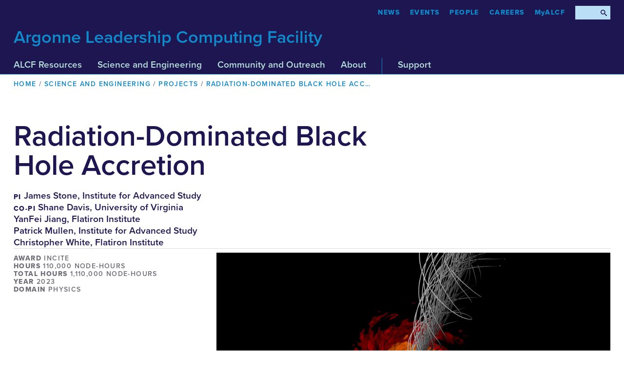

--- FILE ---
content_type: text/html; charset=UTF-8
request_url: https://alcf.anl.gov/science/projects/radiation-dominated-black-hole-accretion
body_size: 43449
content:
<!DOCTYPE html>
<html lang="en" dir="ltr">
  <head>
    <meta charset="utf-8" />
<script async src="https://www.googletagmanager.com/gtag/js?id=UA-7048895-1"></script>
<script>window.dataLayer = window.dataLayer || [];function gtag(){dataLayer.push(arguments)};gtag("js", new Date());gtag("set", "developer_id.dMDhkMT", true);gtag("config", "UA-7048895-1", {"groups":"default","page_placeholder":"PLACEHOLDER_page_path","allow_ad_personalization_signals":false});gtag("config", "G-96TVGJV0LH", {"groups":"default","page_placeholder":"PLACEHOLDER_page_location","allow_ad_personalization_signals":false});</script>
<meta name="description" content="Accretion of plasma by black holes powers all of the most luminous objects in the universe, includingx-ray binaries and active galactic nuclei. In addition, the radiation and outflows produced by accreting black holes produces feedback on their environment, which in turn affects galaxy formation and limits the rate of growth of supermassive black holes in the early universe." />
<link rel="canonical" href="https://www.alcf.anl.gov/science/projects/radiation-dominated-black-hole-accretion" />
<meta name="Generator" content="Drupal 10 (https://www.drupal.org)" />
<meta name="MobileOptimized" content="width" />
<meta name="HandheldFriendly" content="true" />
<meta name="viewport" content="width=device-width, initial-scale=1.0" />
<link rel="icon" href="/sites/default/files/favicon_1.ico" type="image/vnd.microsoft.icon" />

    <title>Radiation-Dominated Black Hole Accretion | Argonne Leadership Computing Facility</title>
    <link rel="stylesheet" href="https://use.typekit.net/pxo0nvo.css">
    <script src="https://kit.fontawesome.com/749f1bbb94.js" crossorigin="anonymous"></script>
    <link rel="stylesheet" media="all" href="/sites/default/files/css/css_l3g42CsxMi40ccfpVhToYF-ot1zCpJssX6WKYpf6FuY.css?delta=0&amp;language=en&amp;theme=alcf&amp;include=[base64]" />
<link rel="stylesheet" media="all" href="/sites/default/files/css/css_vw6pQfLxP1-edG96qm2HvARjRG-pOJfnLZ-rlnzLOas.css?delta=1&amp;language=en&amp;theme=alcf&amp;include=[base64]" />

    
  </head>
  <body class="is-ultimenu-canvas is-ultimenu-canvas--hover page-node-54406 path-science-projects-radiation-dominated-black-hole-accretion path-node page-node-type-research-project">
        <a href="#main-content" class="visually-hidden focusable skip-link">
      Skip to main content
    </a>
    
      <div class="dialog-off-canvas-main-canvas" data-off-canvas-main-canvas>
    

<!-- Header -->
<!-- --------------------------------------------------------------------- -->

<!-- component: header -->
<header class="header" id="header">
<div class="grid">

	<div class="header__site-title">
		<h1><a href="/" title="ALCF Home">Argonne Leadership Computing Facility</a></h1>		
	</div>

	<nav class="header__nav-primary">
		  <div class="region region-primary-menu">
    <div id="block-ultimenumainmenu" class="block block-ultimenu block-ultimenu-blockultimenu-main">
  
    
      <ul id="ultimenu-main" data-ultimenu="main" class="ultimenu ultimenu--hover ultimenu--main ultimenu--htb ultimenu--horizontal"><li class="ultimenu__item uitem has-ultimenu"><a href="/alcf-resources" data-drupal-link-system-path="node/32087" class="ultimenu__link">ALCF Resources<span class="caret" aria-hidden="true"></span></a><section class="ultimenu__flyout is-htb">
              <div class="ultimenu__region region region--count-2 region-ultimenu-main-alcf-resources">
    <div class="ultimenusub ultimenusub--main-alcf-resources">
              <ul class="menu">
                    <li class="menu-item menu-item--expanded">
        <span>Computing Resources</span>
                                <ul class="menu">
                    <li class="menu-item">
        <a href="/aurora" data-drupal-link-system-path="node/38116">Aurora</a>
              </li>
                <li class="menu-item">
        <a href="/polaris" data-drupal-link-system-path="node/46316">Polaris</a>
              </li>
                <li class="menu-item">
        <a href="/sophia" data-drupal-link-system-path="node/63496">Sophia</a>
              </li>
                <li class="menu-item">
        <a href="/crux" data-drupal-link-system-path="node/65176">Crux</a>
              </li>
                <li class="menu-item">
        <a href="/minerva" data-drupal-link-system-path="node/71491">Minerva</a>
              </li>
                <li class="menu-item">
        <a href="/janus" data-drupal-link-system-path="node/71481">Janus</a>
              </li>
                <li class="menu-item">
        <a href="/alcf-ai-testbed" data-drupal-link-system-path="node/47686">ALCF AI Testbed</a>
              </li>
                <li class="menu-item">
        <a href="/alcf-resources/evaluation-testbeds" data-drupal-link-system-path="node/32521">Evaluation Testbeds</a>
              </li>
                <li class="menu-item">
        <a href="/alcf-resources/storage-and-networking" data-drupal-link-system-path="node/32526">Storage and Networking</a>
              </li>
        </ul>
  
              </li>
                <li class="menu-item menu-item--expanded">
        <span>Facility Expertise</span>
                                <ul class="menu">
                    <li class="menu-item">
        <a href="/alcf-resources/facility-expertise" data-drupal-link-system-path="node/32531">Facility Expertise</a>
              </li>
        </ul>
  
              </li>
        </ul>
  

</div>
<div id="block-megamenublurbresources" class="block block-block-content block-block-content648fd3b4-7bad-4c54-bdfc-32416fc2ff4b">
  
    
      
            <div class="clearfix text-formatted field field--name-field-block-body field--type-text-long field--label-hidden field__item"><h3>Leadership Computing Resources</h3>

<p>The ALCF provides users with access to supercomputing resources that are significantly more powerful than systems typically used for open scientific research.</p></div>
      
  </div>
<div id="block-featuredresource" class="block block-block-content block-block-contentba77b37b-ed19-4bfc-a4a8-24ab62598cc2">
  
    
      
            <div class="clearfix text-formatted field field--name-field-block-body field--type-text-long field--label-hidden field__item"><div class="dropdown__featured">
<div class="dropdown__featured-title">
<h3><a href="https://www.alcf.anl.gov/aurora">Featured: Aurora</a></h3>
</div>
<div class="dropdown__featured-image">
<div class="img-wrapper"><a href="https://www.alcf.anl.gov/aurora"><img src="/sites/default/files/styles/965x543/public/2025-01/CELS_Aurora%20Skin_1600x900.jpg?itok=ypwplSu2" data-entity-uuid data-entity-type alt="Aurora" width="240" height="135"></a></div>
</div>
</div>
</div>
      
  </div>

  </div>

          </section></li><li class="ultimenu__item uitem has-ultimenu"><a href="/science" data-drupal-link-system-path="node/32088" class="ultimenu__link">Science and Engineering<span class="caret" aria-hidden="true"></span></a><section class="ultimenu__flyout is-htb">
              <div class="ultimenu__region region region--count-2 region-ultimenu-main-science-and-engineering">
    <div class="ultimenusub ultimenusub--main-science-and-engineering">
              <ul class="menu">
                    <li class="menu-item menu-item--expanded">
        <span>Output</span>
                                <ul class="menu">
                    <li class="menu-item">
        <a href="/science/projects" data-drupal-link-system-path="science/projects">Projects</a>
              </li>
                <li class="menu-item">
        <a href="/science/publications" data-drupal-link-system-path="science/publications">Publications</a>
              </li>
                <li class="menu-item">
        <a href="/science/case-studies" data-drupal-link-system-path="node/62786">Case Studies</a>
              </li>
        </ul>
  
              </li>
                <li class="menu-item menu-item--expanded">
        <span>Allocation Programs</span>
                                <ul class="menu">
                    <li class="menu-item">
        <a href="/science/incite-allocation-program" data-drupal-link-system-path="node/32096">INCITE Program</a>
              </li>
                <li class="menu-item">
        <a href="/science/alcc-allocation-program" data-drupal-link-system-path="node/32536">ALCC Program</a>
              </li>
                <li class="menu-item">
        <a href="/science/directors-discretionary-allocation-program" data-drupal-link-system-path="node/32541">Director’s Discretionary</a>
              </li>
                <li class="menu-item">
        <a href="/science/early-science-program" data-drupal-link-system-path="node/32546">Early Science Program</a>
              </li>
                <li class="menu-item">
        <a href="/nairr-program" data-drupal-link-system-path="node/62126">NAIRR Program</a>
              </li>
        </ul>
  
              </li>
        </ul>
  

</div>
<div id="block-megamenublurbscience" class="block block-block-content block-block-contente4fc594f-f1a4-4994-bad3-d226c002f93c">
  
    
      
            <div class="clearfix text-formatted field field--name-field-block-body field--type-text-long field--label-hidden field__item"><h3>Computational Science</h3>

<p>The ALCF is accelerating scientific discoveries in many disciplines, ranging from chemistry and engineering to physics and materials science.</p></div>
      
  </div>
<div id="block-menufeaturedscience" class="block block-block-content block-block-contentb03d50ce-4cc9-4f41-a168-5a571ac41873">
  
    
      
            <div class="clearfix text-formatted field field--name-field-block-body field--type-text-long field--label-hidden field__item"><div class="dropdown__featured">
<div class="dropdown__featured-title">
<h3><a href="/science/projects/Engineering">Featured: Engineering</a></h3>
</div>
<div class="dropdown__featured-image">
<div class="img-wrapper"><a href="/science/projects/Engineering"><img alt="Visualization" data-entity-type data-entity-uuid src="/sites/default/files/styles/475x267/public/scheel.png"> </a></div>
</div>
</div>
</div>
      
  </div>

  </div>

          </section></li><li class="ultimenu__item uitem has-ultimenu"><a href="/community-and-partnerships" data-drupal-link-system-path="node/32089" class="ultimenu__link">Community and Outreach<span class="caret" aria-hidden="true"></span></a><section class="ultimenu__flyout is-htb">
              <div class="ultimenu__region region region--count-1 region-ultimenu-main-community-and-outreach">
    <div class="ultimenusub ultimenusub--main-community-and-outreach">
              <ul class="menu">
                    <li class="menu-item menu-item--expanded">
        <span>Partnerships</span>
                                <ul class="menu">
                    <li class="menu-item">
        <a href="/community-and-partnerships/industry" data-drupal-link-system-path="node/32571">Industry</a>
              </li>
                <li class="menu-item">
        <a href="/community-and-partnerships/partners" data-drupal-link-system-path="node/33091">Collaborations</a>
              </li>
        </ul>
  
              </li>
                <li class="menu-item menu-item--expanded">
        <span>Educational Outreach</span>
                                <ul class="menu">
                    <li class="menu-item">
        <a href="/community-and-partnerships/women-in-stem" data-drupal-link-system-path="node/32561">Women in STEM</a>
              </li>
                <li class="menu-item">
        <a href="/community-and-partnerships/student-outreach" data-drupal-link-system-path="node/32556">Student Programs</a>
              </li>
        </ul>
  
              </li>
                <li class="menu-item menu-item--expanded">
        <span>Community</span>
                                <ul class="menu">
                    <li class="menu-item">
        <a href="/nairr-pilot" data-drupal-link-system-path="node/62136">NAIRR Pilot</a>
              </li>
                <li class="menu-item">
        <a href="/lighthouse" data-drupal-link-system-path="node/62131">ALCF Lighthouse Initiative</a>
              </li>
                <li class="menu-item">
        <a href="/exascale-computing-roundtable" data-drupal-link-system-path="node/68236">Exascale Computing Roundtable</a>
              </li>
        </ul>
  
              </li>
        </ul>
  

</div>
<div id="block-megamenublurbcommunity" class="block block-block-content block-block-content79f5429b-71e4-4b4b-b04f-60efea563fc9">
  
    
      
            <div class="clearfix text-formatted field field--name-field-block-body field--type-text-long field--label-hidden field__item"><h3>Growing the HPC Community</h3>

<p>The ALCF is committed to providing training and outreach opportunities that prepare researchers to efficiently use its leadership computing systems, while also cultivating a diverse and skilled HPC workforce for the future.</p></div>
      
  </div>

  </div>

          </section></li><li class="ultimenu__item uitem has-ultimenu"><a href="/about" data-drupal-link-system-path="node/32090" class="ultimenu__link">About<span class="caret" aria-hidden="true"></span></a><section class="ultimenu__flyout is-htb">
              <div class="ultimenu__region region region--count-1 region-ultimenu-main-about">
    <div class="ultimenusub ultimenusub--main-about">
              <ul class="menu">
                    <li class="menu-item menu-item--expanded">
        <span>Get to Know More</span>
                                <ul class="menu">
                    <li class="menu-item">
        <a href="/about/alcf-leadership-team" data-drupal-link-system-path="node/44861">Leadership</a>
              </li>
                <li class="menu-item">
        <a href="/about/people" data-drupal-link-system-path="about/people">People</a>
              </li>
                <li class="menu-item">
        <a href="/alcf-organizational-chart" data-drupal-link-system-path="node/43631">Organizational Chart</a>
              </li>
                <li class="menu-item">
        <a href="/about/code-of-conduct" data-drupal-link-system-path="node/63856">Code of Conduct</a>
              </li>
                <li class="menu-item">
        <a href="/about/user-advisory-council" data-drupal-link-system-path="node/33081">User Advisory Council</a>
              </li>
                <li class="menu-item">
        <a href="/about/history" data-drupal-link-system-path="node/32476">History</a>
              </li>
        </ul>
  
              </li>
                <li class="menu-item menu-item--expanded">
        <span>Visit</span>
                                <ul class="menu">
                    <li class="menu-item">
        <a href="/about/visiting-alcf" data-drupal-link-system-path="node/32486">Visiting ALCF</a>
              </li>
                <li class="menu-item">
        <a href="/about/tours" data-drupal-link-system-path="node/32491">Tours</a>
              </li>
        </ul>
  
              </li>
                <li class="menu-item menu-item--expanded">
        <span>Latest</span>
                                <ul class="menu">
                    <li class="menu-item">
        <a href="/news" data-drupal-link-system-path="node/32083">News</a>
              </li>
                <li class="menu-item">
        <a href="/about/careers" data-drupal-link-system-path="node/32481">Careers</a>
              </li>
        </ul>
  
              </li>
                <li class="menu-item menu-item--expanded">
        <span>Press Kits</span>
                                <ul class="menu">
                    <li class="menu-item">
        <a href="/alcf-media-kit" data-drupal-link-system-path="node/35041">ALCF Media Kit</a>
              </li>
                <li class="menu-item">
        <a href="/aurora-media-kit" data-drupal-link-system-path="node/38826">Aurora Media Kit</a>
              </li>
                <li class="menu-item">
        <a href="/report-archive" data-drupal-link-system-path="node/38201">Reports Archive</a>
              </li>
        </ul>
  
              </li>
        </ul>
  

</div>
<div id="block-megamenublurbabout" class="block block-block-content block-block-content699d6565-e97a-4346-a6a6-35537d1340eb">
  
    
      
            <div class="clearfix text-formatted field field--name-field-block-body field--type-text-long field--label-hidden field__item"><h3>Accelerating Science</h3>

<p>The Argonne Leadership Computing Facility enables breakthroughs in science and engineering by providing supercomputing resources and expertise to the research community.</p></div>
      
  </div>

  </div>

          </section></li><li class="ultimenu__item uitem has-ultimenu"><a href="/support-center" data-drupal-link-system-path="node/32085" class="ultimenu__link">Support<span class="caret" aria-hidden="true"></span></a><section class="ultimenu__flyout is-htb">
              <div class="ultimenu__region region region--count-3 region-ultimenu-main-support">
    <div class="ultimenusub ultimenusub--main-support">
              <ul class="menu">
                    <li class="menu-item menu-item--expanded">
        <span>Current</span>
                                <ul class="menu">
                    <li class="menu-item">
        <a href="/support-center/machine-status" data-drupal-link-system-path="node/33601">Machine Status</a>
              </li>
                <li class="menu-item">
        <a href="/support-center/facility-updates" data-drupal-link-system-path="support-center/facility-updates">Facility Updates</a>
              </li>
                <li class="menu-item">
        <a href="https://my.alcf.anl.gov" title="ALCF Portal">MyALCF</a>
              </li>
        </ul>
  
              </li>
                <li class="menu-item menu-item--expanded">
        <span>Training</span>
                                <ul class="menu">
                    <li class="menu-item">
        <a href="/support-center/training-overview" data-drupal-link-system-path="node/32501">Training Overview</a>
              </li>
                <li class="menu-item">
        <a href="/events" data-drupal-link-system-path="node/33336">Training and Events</a>
              </li>
                <li class="menu-item">
        <a href="/support-center/training" data-drupal-link-system-path="support-center/training">OnDemand Training Videos</a>
              </li>
        </ul>
  
              </li>
        </ul>
  

</div>
<div id="block-megamenublurbsupport" class="block block-block-content block-block-content9b937323-ca21-4878-9049-bfa6f7f305cc">
  
    
      
            <div class="clearfix text-formatted field field--name-field-block-body field--type-text-long field--label-hidden field__item"><h3>Support Center</h3>
<p>The ALCF Support Center assists users with support requests related to their ALCF projects.</p>
<div class="small-text">
<p><strong>Help Desk</strong><br>
Hours: 9:00am-5:00pm CT M-F<br>
Email:&nbsp;<a href="mailto:support@alcf.anl.gov">support@alcf.anl.gov</a></p>
</div>
</div>
      
  </div>
<nav role="navigation" aria-labelledby="block-guides-3-menu" id="block-guides-3" class="block block-menu navigation menu--guides">
      
  <h2 id="block-guides-3-menu">Guides</h2>
  

        
              <ul class="menu">
                    <li class="menu-item menu-item--collapsed">
        <a href="/get-started" data-drupal-link-system-path="node/67251">Getting Started</a>
              </li>
                <li class="menu-item">
        <a href="https://docs.alcf.anl.gov/support/">User Support</a>
              </li>
                <li class="menu-item">
        <a href="https://docs.alcf.anl.gov/machines/">Machines</a>
              </li>
                <li class="menu-item">
        <a href="https://docs.alcf.anl.gov/running-jobs/">Running Jobs</a>
              </li>
                <li class="menu-item">
        <a href="https://docs.alcf.anl.gov/data-management/">Data Management</a>
              </li>
                <li class="menu-item">
        <a href="https://docs.alcf.anl.gov/services/jupyter-hub/">Services</a>
              </li>
                <li class="menu-item menu-item--collapsed">
        <a href="https://docs.alcf.anl.gov/account-project-management/">Account and Project Management</a>
              </li>
                <li class="menu-item">
        <a href="https://docs.alcf.anl.gov/policies/">Facility Policies</a>
              </li>
        </ul>
  


  </nav>
<div id="block-menufeaturedguide" class="block block-block-content block-block-content53dc1893-8aad-446a-9b39-35f5a116431a">
  
    
      
            <div class="clearfix text-formatted field field--name-field-block-body field--type-text-long field--label-hidden field__item"><div class="dropdown__featured">
<div class="dropdown__featured-title">
<h3><a href="/get-started">Featured: Get Started</a></h3>
</div>
<div class="dropdown__featured-image">
<div class="img-wrapper"><a href="/get-started"><img src="/sites/default/files/styles/475x267/public/2019-11/getstarted_map.png" data-entity-uuid data-entity-type alt="Diagram Illustration" width="475" height="267"></a></div>
</div>
<div class="dropdown__featured-title">
<h3><a href="https://my.alcf.anl.gov">Featured: MyALCF</a></h3>
</div>
<div class="dropdown__featured-image">
<div class="img-wrapper"><a href="https://my.alcf.anl.gov"><img src="/sites/default/files/2024-11/myalcf.png" data-entity-uuid data-entity-type alt="User Icon" width="475" height="267"></a></div>
</div>
</div>
</div>
      
  </div>

  </div>

          </section></li></ul><button data-ultimenu-button="#ultimenu-main" class="button button--ultimenu"
        aria-label="Menu" value="Menu"><span class="bars">Menu</span></button>
  </div>
<nav role="navigation" aria-labelledby="block-tactical-2-menu" id="block-tactical-2" class="block block-menu navigation menu--tactical">
            
  <h2 class="visually-hidden" id="block-tactical-2-menu">Tactical</h2>
  

        
              <ul class="menu">
                    <li class="menu-item">
        <a href="/news" data-drupal-link-system-path="node/32083">News</a>
              </li>
                <li class="menu-item">
        <a href="/events" data-drupal-link-system-path="node/33336">Events</a>
              </li>
                <li class="menu-item">
        <a href="/about/people" data-drupal-link-system-path="about/people">People</a>
              </li>
                <li class="menu-item">
        <a href="/about/careers" data-drupal-link-system-path="node/32481">CAREERS</a>
              </li>
                <li class="menu-item">
        <a href="https://my.alcf.anl.gov">MyALCF</a>
              </li>
        </ul>
  


  </nav>

  </div>

	</nav>

	<nav class="header__nav-secondary">		
		<!-- wrapper needed to hang right -->
		<div class="header__nav-secondary--right">
		    <div class="header__menu-toggle">Menu <i class="fas fa-bars"></i></div>
			  <div class="region region-secondary-menu">
    <nav role="navigation" aria-labelledby="block-alcf-tactical-menu" id="block-alcf-tactical" class="block block-menu navigation menu--tactical">
            
  <h2 class="visually-hidden" id="block-alcf-tactical-menu">Tactical</h2>
  

        
              <ul class="menu">
                    <li class="menu-item">
        <a href="/news" data-drupal-link-system-path="node/32083">News</a>
              </li>
                <li class="menu-item">
        <a href="/events" data-drupal-link-system-path="node/33336">Events</a>
              </li>
                <li class="menu-item">
        <a href="/about/people" data-drupal-link-system-path="about/people">People</a>
              </li>
                <li class="menu-item">
        <a href="/about/careers" data-drupal-link-system-path="node/32481">CAREERS</a>
              </li>
                <li class="menu-item">
        <a href="https://my.alcf.anl.gov">MyALCF</a>
              </li>
        </ul>
  


  </nav>

  </div>

			<div class="header__search-toggle"><i class="icon-search"></i></div>			
			<div class="header__search">
				<form action="/search" method="get">
				
				  	<label for='header-search'>
				  		<span class='visually-hidden'>Search</span>
				  	</label>
				  	
					<input type="text" placeholder="Search ALCF Website" name="search" id="header-search">
					<input value="&#xe986;" type="submit" alt="Search">
				</form>
			</div>
			
		</div>
	</nav>
	


</div>
</header>

  <div class="region region-highlighted">
    <div data-drupal-messages-fallback class="hidden"></div>

  </div>





<section class="section-1">
	<div class="grid">
	
		<!-- component, breadcrumbs -->
		<div class="breadcrumbs">
			  <div class="region region-breadcrumb">
    <div id="block-breadcrumbs" class="block block-system block-system-breadcrumb-block">
  
    
        <nav class="breadcrumb" role="navigation" aria-labelledby="system-breadcrumb">
    <h2 id="system-breadcrumb" class="visually-hidden">Breadcrumb</h2>
    <ol>
          <li>
                  <a href="/">Home</a>
              </li>
          <li>
                  <a href="/science">Science and Engineering</a>
              </li>
          <li>
                  <a href="/science/projects">Projects</a>
              </li>
          <li>
                  Radiation-Dominated Black Hole Accretion
              </li>
        </ol>
  </nav>

  </div>

  </div>

		</div>
		
		<a id="main-content" tabindex="-1"></a>	
		<!-- component, page intro -->
		<div class="page__intro">
			<div class="page__intro-primary">
				  <div class="region region-page-title">
    <div id="block-alcf-page-title" class="block block-core block-page-title-block">
  
    
      
  <h1 class="page-title"><span class="field field--name-title field--type-string field--label-hidden">Radiation-Dominated Black Hole Accretion</span>
</h1>


  </div>
<div class="views-element-container block block-views block-views-blocknews-meta-info-subtitle" id="block-views-block-news-meta-info-subtitle">
  
    
      <div><div class="view view-news-meta-info view-id-news_meta_info view-display-id-subtitle js-view-dom-id-c6f0a732509bd1fdf4b307bab5f2f0816a2c1fa08ef23da16e2808a917324f80">
  
    
      
      <div class="view-content">
          <div class="page__subtitle"><div class="meta-item"><span>PI </span>James Stone, Institute for Advanced Study</div><div class="meta-item"><span>Co-PI </span>Shane Davis, University of Virginia<br>YanFei Jiang, Flatiron Institute<br>Patrick Mullen, Institute for Advanced Study<br>Christopher White, Flatiron Institute</div></div>

    </div>
  
          </div>
</div>

  </div>

  </div>
	
				
			</div>
			
		</div> <!-- end .page__intro -->
		
		<div class="page__body">
			
						
			  <div class="region region-content">
    <div class="views-element-container block block-views block-views-blocknews-meta-info-block" id="block-views-block-news-meta-info-block-project">
  
    
      <div><div class="view view-news-meta-info view-id-news_meta_info view-display-id-block js-view-dom-id-c118c26bb1d7497051a58a1249edbf332dced01e8445d19effea8099b6fdd6c6">
  
    
      
      <div class="view-content">
          <div class="article__meta"><div class="meta-item">Award <span>INCITE</span></div><div class="meta-item">Hours <span>110,000 Node-Hours</span></div><div class="meta-item">Total Hours <span>1,110,000 Node-Hours</span></div><div class="meta-item">Year <span><time datetime="2023-01-01T12:00:00Z" class="datetime">2023</time>
</span></div><div class="meta-item">Domain <span>Physics</span></div></div>

    </div>
  
          </div>
</div>

  </div>
<div class="views-element-container block block-views block-views-blockmain-image-block" id="block-views-block-main-image-block-project">
  
    
      <div><div class="view--blazy view view-main-image view-id-main_image view-display-id-block js-view-dom-id-b3ad8b30c5c7c38f88408315d8500426c4a16229867992dcc4da618ea7a01f8d">
  
    
      
      <div class="view-content">
      <div class="slick blazy slick--view slick--view--main-image slick--view--main-image--block slick--view--main-image-block-block unslick slick--optionset--default slick--less" data-blazy="">  <div class="slick__slide slide slide--0"><article class="media media--type-image media--view-mode-full">
  
      
            <div class="field field--name-field-media-image field--type-image field--label-hidden field__item">  <img loading="lazy" src="/sites/default/files/styles/965x543/public/2023-01/Stone-INCITE-2022.png?itok=-BFbdlBh" width="965" height="543" alt="Stone INCITE 2022" class="image-style-_65x543" />


</div>
      
            <div class="clearfix text-formatted field field--name-field-media-caption field--type-text-long field--label-hidden field__item"><p>Structure of a turbulent accretion disk formed by matter falling into a spinning black hole. Colors show isosurfaces of the density, while filaments show magnetic field lines that pass near the horizon. General relativistic effects spin the field lines into a helical pattern and drive a powerful relativistic jet. Calculations performed as part of this INCITE project will study the structure and dynamics of intense radiation fields produced in such disks. Image: Patrick Mullen and James Stone, Institute for Advanced Study.</p></div>
      
  </article>
</div>
</div>

    </div>
  
          </div>
</div>

  </div>
<div id="block-alcf-fusion-alcf2-system-main" class="block block-system block-system-main-block">
  
    
      
<article class="node node--type-research-project node--promoted node--view-mode-full">

  
    

  
  <div class="node__content">
    
  <div class="clearfix text-formatted field field--name-field-brief-description field--type-text-long field--label-above">
    <div class="field__label">Project Summary</div>
              <div class="field__item"><p>With this INCITE project, the team will perform the first calculations of radiation-dominated accretion on black holes using full transport methods and realistic opacities.</p></div>
          </div>

  <div class="clearfix text-formatted field field--name-body field--type-text-with-summary field--label-above">
    <div class="field__label">Project Description</div>
              <div class="field__item"><p>Accretion of plasma by black holes powers all of the most luminous objects in the universe, includingx-ray binaries and active galactic nuclei. In addition, the radiation and outflows produced by accreting black holes produces feedback on their environment, which in turn affects galaxy formation and limits the rate of growth of supermassive black holes in the early universe. It has long been known that the inner regions of luminous accretion flows are dominated by radiation, and therefore modeling these sources requires solving the equations of general relativistic radiation magneto-hydrodynamics (MHD). However, despite the importance of understanding luminous accretion flows for interpreting a variety of astronomical observations, very few calculations of this regime have been performed to date due to the complexity and cost of the methods.</p>

<p>The researchers will survey the properties of accretion flows for both supermassive and stellar mass black holes for a variety of spins, tilt, and accretion rates. They will also study how relativistic jets and outflows produced by combination of magnetic fields and black hole spin are affected by strong radiation fields. To carry out this work, the team will use AthenaK, a new performance-portable version of the Athena++ astrophysical MHD code that usesKokkos.</p>

<p>Their calculations, enabled by emerging exascale architectures, will push the frontier of state-of-the-art modeling of astrophysical accretion flows. The simulations will allow the first direct tests of theoretical models of luminous accretion disks, and moreover, direct comparison to observations will test such important questions as whether spectral fitting methods to measure the mass and spin of black holes are reliable.</p></div>
          </div>

  </div>

</article>

  </div>

  </div>
				
		</div>
		  <div class="region region-page-end">
    <div id="block-bettersocialsharingbuttons" class="block block-better-social-sharing-buttons block-social-sharing-buttons-block">
  
    
      

<div style="display: none"><link rel="preload" href="/modules/contrib/better_social_sharing_buttons/assets/dist/sprites/social-icons--no-color.svg" as="image" type="image/svg+xml" crossorigin="anonymous" /></div>

<div class="social-sharing-buttons">
                <a href="https://www.facebook.com/sharer/sharer.php?u=https://www.alcf.anl.gov/science/projects/radiation-dominated-black-hole-accretion&amp;title=Radiation-Dominated%20Black%20Hole%20Accretion" target="_blank" title="Share to Facebook" aria-label="Share to Facebook" class="social-sharing-buttons-button share-facebook" rel="noopener">
            <svg aria-hidden="true" width="30px" height="30px" style="border-radius:3px;">
                <use href="/modules/contrib/better_social_sharing_buttons/assets/dist/sprites/social-icons--no-color.svg#facebook" />
            </svg>
        </a>
    
        
        
        
        
                <a href="https://www.linkedin.com/sharing/share-offsite/?url=https://www.alcf.anl.gov/science/projects/radiation-dominated-black-hole-accretion" target="_blank" title="Share to Linkedin" aria-label="Share to Linkedin" class="social-sharing-buttons-button share-linkedin" rel="noopener">
            <svg aria-hidden="true" width="30px" height="30px" style="border-radius:3px;">
                <use href="/modules/contrib/better_social_sharing_buttons/assets/dist/sprites/social-icons--no-color.svg#linkedin" />
            </svg>
        </a>
    
    
    
        
        
        
        
        
        
    </div>

  </div>
<div class="views-element-container block block-views block-views-blockcontent-terms-block" id="block-views-block-content-terms-block">
  
    
      <div><div class="view view-content-terms view-id-content_terms view-display-id-block js-view-dom-id-51bfecc9418441a0eb79c78a30e895b5d6c0b49ac45e02f1319c95e1305c1c69">
  
    
      
      <div class="view-content">
          <div class="taxonomies"><div class="views-field views-field-field-domain"><span class="views-label views-label-field-domain">Domains</span><div class="field-content"><div class="item-list"><ul><li><a href="/domains/physics" hreflang="en">Physics</a></li></ul></div></div></div><div class="views-field views-field-field-program"><span class="views-label views-label-field-program">Allocations</span><div class="field-content"><div class="item-list"><ul><li><a href="/allocation-programs/incite" hreflang="en">INCITE</a></li></ul></div></div></div></div>

    </div>
  
          </div>
</div>

  </div>

  </div>
		
	
	</div> <!-- end .grid -->
</section>




  <section class="region section-3 region-section-3">
    <div class="views-element-container block block-views block-views-blockrelated-content-projects" id="block-views-block-related-content-projects">
  
      <h2>More Physics Projects</h2>
    
      <div><div class="view view-related-content view-id-related_content view-display-id-projects js-view-dom-id-14fccf09eebf06ce1945da423722088957e7cce850dcb96efbbb990633ea4826">
  
    
      
      <div class="view-content">
          <div class="tiles__teaser--narrow">

<article class="node node--type-research-project node--promoted node--view-mode-teaser">
	<a href="/science/projects/enabling-exascale-discovery-neutrino-science" rel="bookmark" class="tiles__block-link">

	    <div class="tiles__title">
	      <h3><span class="field field--name-title field--type-string field--label-hidden">Enabling Exascale Discovery in Neutrino Science</span>
</h3>
	    </div>
		<div class="tiles__meta">
			<p>Research Project <span>Physics</span></p>
		</div>
		
				
		  </a>
</article>
</div>
    <div class="tiles__teaser--narrow">

<article class="node node--type-research-project node--promoted node--view-mode-teaser">
	<a href="/science/projects/space-traffic-autonomy-leadership-computing-advances-hierarchical-planning-rd" rel="bookmark" class="tiles__block-link">

	    <div class="tiles__title">
	      <h3><span class="field field--name-title field--type-string field--label-hidden">Space Traffic Autonomy: Leadership Computing Advances Hierarchical Planning R&amp;D</span>
</h3>
	    </div>
		<div class="tiles__meta">
			<p>Research Project <span>Physics</span></p>
		</div>
		
				
		  </a>
</article>
</div>
    <div class="tiles__teaser--narrow">

<article class="node node--type-research-project node--promoted node--view-mode-teaser">
	<a href="/science/projects/simulating-large-scale-long-lived-neutron-star-remnants-binary-neutron-star-0" rel="bookmark" class="tiles__block-link">

	    <div class="tiles__title">
	      <h3><span class="field field--name-title field--type-string field--label-hidden">Simulating Large-scale Long-lived Neutron Star Remnants from Binary Neutron Star Mergers</span>
</h3>
	    </div>
		<div class="tiles__meta">
			<p>Research Project <span>Physics</span></p>
		</div>
		
				
		  </a>
</article>
</div>

    </div>
  
          </div>
</div>

  </div>

  </section>




<!-- Footer -->
<!-- --------------------------------------------------------------------- -->

<!-- component: footer -->
<footer class="footer">
<div class="grid">

	<div class="footer__info">

		<div class="footer__info-title">
			<div class="footer__info-ALCF">
				<p>ALCF</p>
			</div>

			<div class="footer__info-DOE">
				<h2>
					A DOE Office of Science User Facility
				</h2>
			</div>
		</div>

		<div class="footer__info-contact">
			<p>
				Argonne National Laboratory <br>
				9700 South Cass Avenue <br>
				Building 240 <br>
				Argonne, IL 60439 <br>
				<a href="mailto:media@alcf.anl.gov">Contact</a>
			</p>
		</div>
	</div>

	<div class="footer__follow">
		<div class="footer__follow-options">
		
			<div class="footer__email">
				<script
				  src="https://public.govdelivery.com/assets/Signup.js"
				  data-account-code="USDOEANL"
				  data-signup-id="47841"
				></script>			
			</div>
			
			<div class="footer__follow-service-cta">	
				<p>
					Follow ALCF on social media 
					<span><a href="https://www.facebook.com/pages/Argonne-Leadership-Computing-Facility/33428102469"> <i class="icon-facebook">Facebook</i> </a></span>
					<span><a href="https://www.linkedin.com/company/argonne-leadership-computing-facility/"> <i class="icon-linkedin">LinkedIn</i> </a></span>
					<span><a href="https://www.youtube.com/channel/UCFJAl2p722-FJ-ojxxYyrrw"> <i class="icon-youtube">YouTube</i> </a></span>
					<span><a href="https://www.instagram.com/argonne.lcf"> <i class="fa-brands fa-instagram"></i> </a></span>
				</p>
			</div>
		</div>
	</div>

	<div class="footer__small-print">
		<div class="footer__small-print-login">
			<a href="/saml_login">Internal Admin</a>
		</div>

		<div class="footer__small-print-info">
			<div class="footer__small-print-parents">
				<a href="https://www.energy.gov" target="_blank">
					<img src="/themes/alcf/img/DOE_ko_300.png" alt="Department of Energy">
				</a>
				<a href="https://www.anl.gov" target="_blank">
					<img src="/themes/alcf/img/ANL_ko_300.png" alt="Argonne National Laboratory">
				</a>
				<a href="https://www.uchicagoargonnellc.org" target="_blank">
					<img src="/themes/alcf/img/UCHI.png" alt="UChicago Argonne, LLC">
				</a>
			</div>
			<div class="footer__small-print-copyright">
				<p>
					&copy; 2025 Argonne National Laboratory
				</p>
			</div>
		</div>
	</div>

</div>  <!-- end .grid -->

<!-- empty script is a weird hack to circumvent but where transitions fire on load -->
<script> </script>
</footer>


  </div>

    
    <script type="application/json" data-drupal-selector="drupal-settings-json">{"path":{"baseUrl":"\/","pathPrefix":"","currentPath":"node\/54406","currentPathIsAdmin":false,"isFront":false,"currentLanguage":"en"},"pluralDelimiter":"\u0003","suppressDeprecationErrors":true,"ajaxPageState":{"libraries":"[base64]","theme":"alcf","theme_token":null},"ajaxTrustedUrl":[],"ajaxLoader":{"markup":"\u003Cdiv class=\u0022ajax-throbber sk-flow\u0022\u003E\n              \u003Cdiv class=\u0022sk-flow-dot\u0022\u003E\u003C\/div\u003E\n              \u003Cdiv class=\u0022sk-flow-dot\u0022\u003E\u003C\/div\u003E\n              \u003Cdiv class=\u0022sk-flow-dot\u0022\u003E\u003C\/div\u003E\n            \u003C\/div\u003E","hideAjaxMessage":false,"alwaysFullscreen":false,"throbberPosition":".region-content"},"google_analytics":{"account":"UA-7048895-1","trackOutbound":true,"trackMailto":true,"trackTel":true,"trackDownload":true,"trackDownloadExtensions":"7z|aac|arc|arj|asf|asx|avi|bin|csv|doc(x|m)?|dot(x|m)?|exe|flv|gif|gz|gzip|hqx|jar|jpe?g|js|mp(2|3|4|e?g)|mov(ie)?|msi|msp|pdf|phps|png|ppt(x|m)?|pot(x|m)?|pps(x|m)?|ppam|sld(x|m)?|thmx|qtm?|ra(m|r)?|sea|sit|tar|tgz|torrent|txt|wav|wma|wmv|wpd|xls(x|m|b)?|xlt(x|m)|xlam|xml|z|zip"},"blazy":{"loadInvisible":false,"offset":100,"saveViewportOffsetDelay":50,"validateDelay":25,"loader":true,"unblazy":false,"visibleClass":false},"blazyIo":{"disconnect":false,"rootMargin":"0px","threshold":[0,0.25,0.5,0.75,1]},"slick":{"accessibility":true,"adaptiveHeight":false,"autoplay":false,"pauseOnHover":true,"pauseOnDotsHover":false,"pauseOnFocus":true,"autoplaySpeed":3000,"arrows":true,"downArrow":false,"downArrowTarget":"","downArrowOffset":0,"centerMode":false,"centerPadding":"50px","dots":false,"dotsClass":"slick-dots","draggable":true,"fade":false,"focusOnSelect":false,"infinite":true,"initialSlide":0,"lazyLoad":"ondemand","mouseWheel":false,"randomize":false,"rtl":false,"rows":1,"slidesPerRow":1,"slide":"","slidesToShow":1,"slidesToScroll":1,"speed":500,"swipe":true,"swipeToSlide":false,"edgeFriction":0.34999999999999998,"touchMove":true,"touchThreshold":5,"useCSS":true,"cssEase":"ease","cssEaseBezier":"","cssEaseOverride":"","useTransform":true,"easing":"linear","variableWidth":false,"vertical":false,"verticalSwiping":false,"waitForAnimate":true},"ultimenu":{"canvasOff":".region-primary-menu","canvasOn":".header__nav-mobile"},"user":{"uid":0,"permissionsHash":"dc0d9876788162d17e21ea6e7ec651f706f0bb4ac41cd2b6cdd9110b32e422b5"}}</script>
<script src="/sites/default/files/js/js__W2BQNcG1PXAxJ6zTusl0s6q_0KY4XjAz2tvqLNxo3g.js?scope=footer&amp;delta=0&amp;language=en&amp;theme=alcf&amp;include=eJxdjVEOwiAQRC-E5UjNggui0y7ZpdF6ei2hMfFn8t58zNCdXjOErqyefjy1m0oIrI4Qk8-QQLhY1FKbuQB6777n4AgyQ7E2_FgZWAV7KsCpKksxHqaUBj05VJdFMnimlbC3Es3_F-57Eh--59RPNrSy8Lr5Ez6SwVHK"></script>

  </body>
</html>


--- FILE ---
content_type: text/css
request_url: https://alcf.anl.gov/sites/default/files/css/css_vw6pQfLxP1-edG96qm2HvARjRG-pOJfnLZ-rlnzLOas.css?delta=1&language=en&theme=alcf&include=eJxFjlsSgjAMRTeEdEnMbQlQTRsnSVVcvaAj_GTOuXlMcMVrYMFIGnBy74tKjKQdOE1hZongi_nKuc5dJHfSwSRl8GALdEuH2NylWjimGO817Pd2SwyzNUQY_bmQGWayv1cZt54obaQFnN_UGed0-23Zak7lx409F6ot0MsVdvqCEpvO2-NHJNOUUB-w_t5sGeVZu0emp4Vv7YuMjekDeRhndQ
body_size: 627695
content:
/* @license MIT https://github.com/necolas/normalize.css/blob/3.0.3/LICENSE.md */
html{font-family:sans-serif;-ms-text-size-adjust:100%;-webkit-text-size-adjust:100%;}body{margin:0;}article,aside,details,figcaption,figure,footer,header,hgroup,main,menu,nav,section,summary{display:block;}audio,canvas,progress,video{display:inline-block;vertical-align:baseline;}audio:not([controls]){display:none;height:0;}[hidden],template{display:none;}a{background-color:transparent;}a:active,a:hover{outline:0;}abbr[title]{border-bottom:1px dotted;}b,strong{font-weight:bold;}dfn{font-style:italic;}h1{font-size:2em;margin:0.67em 0;}mark{background:#ff0;color:#000;}small{font-size:80%;}sub,sup{font-size:75%;line-height:0;position:relative;vertical-align:baseline;}sup{top:-0.5em;}sub{bottom:-0.25em;}img{border:0;}svg:not(:root){overflow:hidden;}figure{margin:1em 40px;}hr{box-sizing:content-box;height:0;}pre{overflow:auto;}code,kbd,pre,samp{font-family:monospace,monospace;font-size:1em;}button,input,optgroup,select,textarea{color:inherit;font:inherit;margin:0;}button{overflow:visible;}button,select{text-transform:none;}button,html input[type="button"],input[type="reset"],input[type="submit"]{-webkit-appearance:button;cursor:pointer;}button[disabled],html input[disabled]{cursor:default;}button::-moz-focus-inner,input::-moz-focus-inner{border:0;padding:0;}input{line-height:normal;}input[type="checkbox"],input[type="radio"]{box-sizing:border-box;padding:0;}input[type="number"]::-webkit-inner-spin-button,input[type="number"]::-webkit-outer-spin-button{height:auto;}input[type="search"]{-webkit-appearance:textfield;box-sizing:content-box;}input[type="search"]::-webkit-search-cancel-button,input[type="search"]::-webkit-search-decoration{-webkit-appearance:none;}fieldset{border:1px solid #c0c0c0;margin:0 2px;padding:0.35em 0.625em 0.75em;}legend{border:0;padding:0;}textarea{overflow:auto;}optgroup{font-weight:bold;}table{border-collapse:collapse;border-spacing:0;}td,th{padding:0;}
@media (min--moz-device-pixel-ratio:0){summary{display:list-item;}}
/* @license GPL-2.0-or-later https://www.drupal.org/licensing/faq */
.progress__track{border-color:#b3b3b3;border-radius:10em;background-color:#f2f1eb;background-image:-webkit-linear-gradient(#e7e7df,#f0f0f0);background-image:linear-gradient(#e7e7df,#f0f0f0);box-shadow:inset 0 1px 3px hsla(0,0%,0%,0.16);}.progress__bar{height:16px;margin-top:-1px;margin-left:-1px;padding:0 1px;-webkit-transition:width 0.5s ease-out;transition:width 0.5s ease-out;-webkit-animation:animate-stripes 3s linear infinite;-moz-animation:animate-stripes 3s linear infinite;border:1px #07629a solid;border-radius:10em;background:#057ec9;background-image:-webkit-linear-gradient(top,rgba(0,0,0,0),rgba(0,0,0,0.15)),-webkit-linear-gradient(left top,#0094f0 0%,#0094f0 25%,#007ecc 25%,#007ecc 50%,#0094f0 50%,#0094f0 75%,#0094f0 100%);background-image:linear-gradient(to bottom,rgba(0,0,0,0),rgba(0,0,0,0.15)),linear-gradient(to right bottom,#0094f0 0%,#0094f0 25%,#007ecc 25%,#007ecc 50%,#0094f0 50%,#0094f0 75%,#0094f0 100%);background-size:40px 40px;}[dir="rtl"] .progress__bar{margin-right:-1px;margin-left:0;-webkit-animation-direction:reverse;-moz-animation-direction:reverse;animation-direction:reverse;}@media screen and (prefers-reduced-motion:reduce){.progress__bar{-webkit-transition:none;transition:none;-webkit-animation:none;-moz-animation:none;}}@-webkit-keyframes animate-stripes{0%{background-position:0 0,0 0;}100%{background-position:0 0,-80px 0;}}@-ms-keyframes animate-stripes{0%{background-position:0 0,0 0;}100%{background-position:0 0,-80px 0;}}@keyframes animate-stripes{0%{background-position:0 0,0 0;}100%{background-position:0 0,-80px 0;}}
.action-links{margin:1em 0;padding:0;list-style:none;}[dir="rtl"] .action-links{margin-right:0;}.action-links li{display:inline-block;margin:0 0.3em;}.action-links li:first-child{margin-left:0;}[dir="rtl"] .action-links li:first-child{margin-right:0;margin-left:0.3em;}.button-action{display:inline-block;padding:0.2em 0.5em 0.3em;text-decoration:none;line-height:160%;}.button-action:before{margin-left:-0.1em;padding-right:0.2em;content:"+";font-weight:900;}[dir="rtl"] .button-action:before{margin-right:-0.1em;margin-left:0;padding-right:0;padding-left:0.2em;}
.breadcrumb{padding-bottom:0.5em;}.breadcrumb ol{margin:0;padding:0;}[dir="rtl"] .breadcrumb ol{margin-right:0;}.breadcrumb li{display:inline;margin:0;padding:0;list-style-type:none;}.breadcrumb li:before{content:" \BB ";}.breadcrumb li:first-child:before{content:none;}
.button,.image-button{margin-right:1em;margin-left:1em;}.button:first-child,.image-button:first-child{margin-right:0;margin-left:0;}
.collapse-processed > summary{padding-right:0.5em;padding-left:0.5em;}.collapse-processed > summary:before{float:left;width:1em;height:1em;content:"";background:url(/themes/contrib/classy/images/misc/menu-expanded.png) 0 100% no-repeat;}[dir="rtl"] .collapse-processed > summary:before{float:right;background-position:100% 100%;}.collapse-processed:not([open]) > summary:before{-ms-transform:rotate(-90deg);-webkit-transform:rotate(-90deg);transform:rotate(-90deg);background-position:25% 35%;}[dir="rtl"] .collapse-processed:not([open]) > summary:before{-ms-transform:rotate(90deg);-webkit-transform:rotate(90deg);transform:rotate(90deg);background-position:75% 35%;}
.container-inline label:after,.container-inline .label:after{content:":";}.form-type-radios .container-inline label:after,.form-type-checkboxes .container-inline label:after{content:"";}.form-type-radios .container-inline .form-type-radio,.form-type-checkboxes .container-inline .form-type-checkbox{margin:0 1em;}.container-inline .form-actions,.container-inline.form-actions{margin-top:0;margin-bottom:0;}
details{margin-top:1em;margin-bottom:1em;border:1px solid #ccc;}details > .details-wrapper{padding:0.5em 1.5em;}summary{padding:0.2em 0.5em;cursor:pointer;}
.exposed-filters .filters{float:left;margin-right:1em;}[dir="rtl"] .exposed-filters .filters{float:right;margin-right:0;margin-left:1em;}.exposed-filters .form-item{margin:0 0 0.1em 0;padding:0;}.exposed-filters .form-item label{float:left;width:10em;font-weight:normal;}[dir="rtl"] .exposed-filters .form-item label{float:right;}.exposed-filters .form-select{width:14em;}.exposed-filters .current-filters{margin-bottom:1em;}.exposed-filters .current-filters .placeholder{font-weight:bold;font-style:normal;}.exposed-filters .additional-filters{float:left;margin-right:1em;}[dir="rtl"] .exposed-filters .additional-filters{float:right;margin-right:0;margin-left:1em;}
.field__label{font-weight:bold;}.field--label-inline .field__label,.field--label-inline .field__items{float:left;}.field--label-inline .field__label,.field--label-inline > .field__item,.field--label-inline .field__items{padding-right:0.5em;}[dir="rtl"] .field--label-inline .field__label,[dir="rtl"] .field--label-inline .field__items{padding-right:0;padding-left:0.5em;}.field--label-inline .field__label::after{content:":";}
form .field-multiple-table{margin:0;}form .field-multiple-table .field-multiple-drag{width:30px;padding-right:0;}[dir="rtl"] form .field-multiple-table .field-multiple-drag{padding-left:0;}form .field-multiple-table .field-multiple-drag .tabledrag-handle{padding-right:0.5em;}[dir="rtl"] form .field-multiple-table .field-multiple-drag .tabledrag-handle{padding-right:0;padding-left:0.5em;}form .field-add-more-submit{margin:0.5em 0 0;}.form-item,.form-actions{margin-top:1em;margin-bottom:1em;}tr.odd .form-item,tr.even .form-item{margin-top:0;margin-bottom:0;}.form-composite > .fieldset-wrapper > .description,.form-item .description{font-size:0.85em;}label.option{display:inline;font-weight:normal;}.form-composite > legend,.label{display:inline;margin:0;padding:0;font-size:inherit;font-weight:bold;}.form-checkboxes .form-item,.form-radios .form-item{margin-top:0.4em;margin-bottom:0.4em;}.form-type-radio .description,.form-type-checkbox .description{margin-left:2.4em;}[dir="rtl"] .form-type-radio .description,[dir="rtl"] .form-type-checkbox .description{margin-right:2.4em;margin-left:0;}.marker{color:#e00;}.form-required:after{display:inline-block;width:6px;height:6px;margin:0 0.3em;content:"";vertical-align:super;background-image:url(/themes/contrib/classy/images/icons/ee0000/required.svg);background-repeat:no-repeat;background-size:6px 6px;}abbr.tabledrag-changed,abbr.ajax-changed{border-bottom:none;}.form-item input.error,.form-item textarea.error,.form-item select.error{border:2px solid red;}.form-item--error-message:before{display:inline-block;width:14px;height:14px;content:"";vertical-align:sub;background:url(/themes/contrib/classy/images/icons/e32700/error.svg) no-repeat;background-size:contain;}
.icon-help{padding:1px 0 1px 20px;background:url(/themes/contrib/classy/images/misc/help.png) 0 50% no-repeat;}[dir="rtl"] .icon-help{padding:1px 20px 1px 0;background-position:100% 50%;}.feed-icon{display:block;overflow:hidden;width:16px;height:16px;text-indent:-9999px;background:url(/themes/contrib/classy/images/misc/feed.svg) no-repeat;}
.form--inline .form-item{float:left;margin-right:0.5em;}[dir="rtl"] .form--inline .form-item{float:right;margin-right:0;margin-left:0.5em;}[dir="rtl"] .views-filterable-options-controls .form-item{margin-right:2%;}.form--inline .form-item-separator{margin-top:2.3em;margin-right:1em;margin-left:0.5em;}[dir="rtl"] .form--inline .form-item-separator{margin-right:0.5em;margin-left:1em;}.form--inline .form-actions{clear:left;}[dir="rtl"] .form--inline .form-actions{clear:right;}
.item-list .title{font-weight:bold;}.item-list ul{margin:0 0 0.75em 0;padding:0;}.item-list li{margin:0 0 0.25em 1.5em;padding:0;}[dir="rtl"] .item-list li{margin:0 1.5em 0.25em 0;}.item-list--comma-list{display:inline;}.item-list--comma-list .item-list__comma-list,.item-list__comma-list li,[dir="rtl"] .item-list--comma-list .item-list__comma-list,[dir="rtl"] .item-list__comma-list li{margin:0;}
button.link{margin:0;padding:0;cursor:pointer;border:0;background:transparent;font-size:1em;}label button.link{font-weight:bold;}
ul.inline,ul.links.inline{display:inline;padding-left:0;}[dir="rtl"] ul.inline,[dir="rtl"] ul.links.inline{padding-right:0;padding-left:15px;}ul.inline li{display:inline;padding:0 0.5em;list-style-type:none;}ul.links a.is-active{color:#000;}
ul.menu{margin-left:1em;padding:0;list-style:none outside;text-align:left;}[dir="rtl"] ul.menu{margin-right:1em;margin-left:0;text-align:right;}.menu-item--expanded{list-style-type:circle;list-style-image:url(/themes/contrib/classy/images/misc/menu-expanded.png);}.menu-item--collapsed{list-style-type:disc;list-style-image:url(/themes/contrib/classy/images/misc/menu-collapsed.png);}[dir="rtl"] .menu-item--collapsed{list-style-image:url(/themes/contrib/classy/images/misc/menu-collapsed-rtl.png);}.menu-item{margin:0;padding-top:0.2em;}ul.menu a.is-active{color:#000;}
.more-link{display:block;text-align:right;}[dir="rtl"] .more-link{text-align:left;}
.pager__items{clear:both;text-align:center;}.pager__item{display:inline;padding:0.5em;}.pager__item.is-active{font-weight:bold;}
tr.drag{background-color:#fffff0;}tr.drag-previous{background-color:#ffd;}body div.tabledrag-changed-warning{margin-bottom:0.5em;}
tr.selected td{background:#ffc;}td.checkbox,th.checkbox{text-align:center;}[dir="rtl"] td.checkbox,[dir="rtl"] th.checkbox{text-align:center;}
th.is-active img{display:inline;}td.is-active{background-color:#ddd;}
div.tabs{margin:1em 0;}ul.tabs{margin:0 0 0.5em;padding:0;list-style:none;}.tabs > li{display:inline-block;margin-right:0.3em;}[dir="rtl"] .tabs > li{margin-right:0;margin-left:0.3em;}.tabs a{display:block;padding:0.2em 1em;text-decoration:none;}.tabs a.is-active{background-color:#eee;}.tabs a:focus,.tabs a:hover{background-color:#f5f5f5;}
.form-textarea-wrapper textarea{display:block;box-sizing:border-box;width:100%;margin:0;}
.ui-dialog--narrow{max-width:500px;}@media screen and (max-width:600px){.ui-dialog--narrow{min-width:95%;max-width:95%;}}
.messages{padding:15px 20px 15px 35px;word-wrap:break-word;border:1px solid;border-width:1px 1px 1px 0;border-radius:2px;background:no-repeat 10px 17px;overflow-wrap:break-word;}[dir="rtl"] .messages{padding-right:35px;padding-left:20px;text-align:right;border-width:1px 0 1px 1px;background-position:right 10px top 17px;}.messages + .messages{margin-top:1.538em;}.messages__list{margin:0;padding:0;list-style:none;}.messages__item + .messages__item{margin-top:0.769em;}.messages--status{color:#325e1c;border-color:#c9e1bd #c9e1bd #c9e1bd transparent;background-color:#f3faef;background-image:url(/themes/contrib/classy/images/icons/73b355/check.svg);box-shadow:-8px 0 0 #77b259;}[dir="rtl"] .messages--status{margin-left:0;border-color:#c9e1bd transparent #c9e1bd #c9e1bd;box-shadow:8px 0 0 #77b259;}.messages--warning{color:#734c00;border-color:#f4daa6 #f4daa6 #f4daa6 transparent;background-color:#fdf8ed;background-image:url(/themes/contrib/classy/images/icons/e29700/warning.svg);box-shadow:-8px 0 0 #e09600;}[dir="rtl"] .messages--warning{border-color:#f4daa6 transparent #f4daa6 #f4daa6;box-shadow:8px 0 0 #e09600;}.messages--error{color:#a51b00;border-color:#f9c9bf #f9c9bf #f9c9bf transparent;background-color:#fcf4f2;background-image:url(/themes/contrib/classy/images/icons/e32700/error.svg);box-shadow:-8px 0 0 #e62600;}[dir="rtl"] .messages--error{border-color:#f9c9bf transparent #f9c9bf #f9c9bf;box-shadow:8px 0 0 #e62600;}.messages--error p.error{color:#a51b00;}
.node--unpublished{background-color:#fff4f4;}
.is-ultimenu-canvas--active .is-ultimenu-canvas-off{left:0;max-width:100%;-ms-transform:translateY(-100%);transform:translateY(-100%);-ms-transition:-webkit-transform 500ms ease;transition:transform 500ms ease;}.is-ultimenu-canvas.is-ultimenu-expanded .is-ultimenu-canvas-off{-ms-transform:translateY(0);transform:translateY(0);}.is-ultimenu-canvas--active .is-ultimenu-canvas-on{-ms-transform:translateY(0);transform:translateY(0);position:relative;transition:transform 500ms ease;}.is-ultimenu-canvas.is-ultimenu-expanded .is-ultimenu-canvas-on{-ms-transform:translateY(600%);transform:translateY(600%);}@media only screen and (max-width:991px){.is-ultimenu-canvas .is-ultimenu-canvas-off{max-width:100%;-ms-transform:translateY(-100%);transform:translateY(-100%);}}
@font-face{font-family:"icomoon";src:url(/themes/alcf/fonts/icomoon.eot?8uqlzs=);src:url(/themes/alcf/fonts/icomoon.eot?8uqlzs=#iefix) format("embedded-opentype"),url(/themes/alcf/fonts/icomoon.ttf?8uqlzs=) format("truetype"),url(/themes/alcf/fonts/icomoon.woff?8uqlzs=) format("woff"),url(/themes/alcf/fonts/icomoon.svg?8uqlzs=#icomoon) format("svg");font-weight:normal;font-style:normal;font-display:block;}[class^=icon-],[class*=" icon-"],.icon-font,.page-node-type-onboarding .field--name-field-onboarding-content a.button:after,.page-node-type-case-study .tiles__teaser--narrow .tiles__block-link:before,.feed .feed__block-link.external-link .feed__item-meta p:after,#block-alcf-views-block-news-news-archive .feed__block-link.external-link .feed__item-meta p:after,#block-alcf-views-block-news-media-hits-archive .feed__block-link.external-link .feed__item-meta p:after,#block-views-block-news-press-kit .feed__block-link.external-link .feed__item-meta p:after,#block-views-block-news-posts .feed__block-link.external-link .feed__item-meta p:after,.view-training-assets .feed__block-link.external-link .feed__item-meta p:after,.view-projects .feed__block-link.external-link .feed__item-meta p:after,.view-events .feed__block-link.external-link .feed__item-meta p:after,.view-facility-updates .feed__block-link.external-link .feed__item-meta p:after,.view-publications .feed__block-link.external-link .feed__item-meta p:after,.view-acquia-search .feed__block-link.external-link .feed__item-meta p:after,.view-taxonomy-term .feed__block-link.external-link .feed__item-meta p:after,.view-display-id-covid_19 .feed__block-link.external-link .feed__item-meta p:after,.view-display-id-aurora_development .feed__block-link.external-link .feed__item-meta p:after,.view-display-id-bp_qa .feed__block-link.external-link .feed__item-meta p:after,.view-display-id-case_studies .feed__block-link.external-link .feed__item-meta p:after,.view-display-id-gpu_development .feed__block-link.external-link .feed__item-meta p:after,.view-related-content .attachment .field--name-field-list-more-link a:before,.paragraph--type--content-list .external-link .tiles__feed-meta:after,.paragraph--type--content-list-view .external-link .tiles__feed-meta:after,.paragraph--type--content-list-manual .external-link .tiles__feed-meta:after,.paragraph--type--download-list .external-link .tiles__feed-meta:after,.paragraph--type--content-list .field--name-field-list-more-link a:before,.paragraph--type--content-list-view .field--name-field-list-more-link a:before,.paragraph--type--content-list-manual .field--name-field-list-more-link a:before,.paragraph--type--download-list .field--name-field-list-more-link a:before,.tiles__banner--narrow .tiles__block-link.external-link .tiles__meta .field--name-field-list-eyebrow:after,.paragraph--type--content-teaser-banner .tiles__block-link.external-link .tiles__meta .field--name-field-list-eyebrow:after,.paragraph--type--vertical-banner .tiles__block-link.external-link .tiles__meta .field--name-field-list-eyebrow:after,.tiles .tiles__block-link.external-link .tiles__meta p:after,.tiles .tiles__block-link.external-link .field--name-field-list-eyebrow:after,.field--name-field-top-content .tiles__block-link.external-link .tiles__meta p:after,.field--name-field-top-content .tiles__block-link.external-link .field--name-field-list-eyebrow:after,.view-guides .view-content .tiles__block-link.external-link .tiles__meta p:after,.view-guides .view-content .tiles__block-link.external-link .field--name-field-list-eyebrow:after,.field--name-field-content-paragraphs .tiles__block-link.external-link .tiles__meta p:after,.field--name-field-content-paragraphs .tiles__block-link.external-link .field--name-field-list-eyebrow:after,.status-lg .status-lg__more:before,.ultimenu__flyout .ultimenusub a.external-link:after{font-family:"icomoon" !important;speak:none;font-style:normal;font-weight:normal;font-variant:normal;text-transform:none;line-height:1;-webkit-font-smoothing:antialiased;-moz-osx-font-smoothing:grayscale;}.icon-data:before{content:"";}.icon-learning:before{content:"";}.icon-simulation:before{content:"";}.icon-arrow-right:before{content:"";}.icon-arrow:before{content:"";}.icon-search1:before{content:"";}.icon-search:before{content:"";}.icon-facebook:before{content:"";}.icon-twitter:before{content:"";}.icon-rss:before{content:"";}.icon-youtube:before{content:"";}.icon-flickr2:before{content:"";}.icon-linkedin:before{content:"";}html{-ms-text-size-adjust:100%;-webkit-text-size-adjust:100%;-webkit-font-smoothing:antialiased;-moz-osx-font-smoothing:grayscale;-webkit-tap-highlight-color:transparent;}body{margin:0;line-height:1;font-family:sans-serif;}iframe{border:0;}main{display:block;}ul,ol{margin-top:0;margin-bottom:0;padding-left:0;}li{display:block;}dl{margin-top:0;margin-bottom:0;}dd{margin-left:0;}h1,h2,h3,.field--name-field-table-heading,h4,h5,h6{margin-top:0;margin-bottom:0;font-size:inherit;}blockquote{margin:0;padding:0;}p{margin-top:0;margin-bottom:0;}sup{position:relative;top:-0.5em;vertical-align:baseline;font-size:75%;line-height:0;}strong{font-weight:bold;}figure{margin:0;}img{border:0;max-width:100%;height:auto;vertical-align:middle;}a{text-decoration:none;color:inherit;}button{border:0;margin:0;padding:0;text-align:inherit;text-transform:inherit;font:inherit;-webkit-font-smoothing:inherit;letter-spacing:inherit;background:none;cursor:pointer;overflow:visible;}::-moz-focus-inner{border:0;padding:0;}body{text-rendering:optimizeLegibility;hanging-punctuation:first last;font-feature-settings:"kern","liga";font-kerning:normal;font-variant-ligatures:common-ligatures;}p{max-width:80ch;}li{max-width:78ch;}body{font-size:100%;}.dialog-off-canvas-main-canvas{font-size:1.1875rem;line-height:1.5rem;margin-top:0rem;padding-top:0.1306875rem;padding-bottom:0.1193125rem;margin-bottom:-0.5rem;font-style:normal;font-variant:normal;font-weight:600;font-family:proxima-nova,sans-serif;letter-spacing:0em;word-spacing:0em;padding:0 !important;}@media screen and (min-width:768px){.dialog-off-canvas-main-canvas{font-size:1.1875rem;line-height:1.5rem;margin-top:0rem;padding-top:0.1306875rem;padding-bottom:0.1193125rem;margin-bottom:-0.5rem;font-style:normal;font-variant:normal;font-weight:600;font-family:proxima-nova,sans-serif;letter-spacing:0em;word-spacing:0em;}}@media screen and (min-width:992px){.dialog-off-canvas-main-canvas{font-size:1.1875rem;line-height:1.5rem;margin-top:0rem;padding-top:0.1306875rem;padding-bottom:0.1193125rem;margin-bottom:-0.5rem;font-style:normal;font-variant:normal;font-weight:600;font-family:proxima-nova,sans-serif;letter-spacing:0em;word-spacing:0em;}}@media screen and (min-width:1200px){.dialog-off-canvas-main-canvas{font-size:1.1875rem;line-height:1.5rem;margin-top:0rem;padding-top:0.1306875rem;padding-bottom:0.1193125rem;margin-bottom:-0.5rem;font-style:normal;font-variant:normal;font-weight:600;font-family:proxima-nova,sans-serif;letter-spacing:0em;word-spacing:0em;}}.grid,.views-exposed-form .form--inline,.section-3 .block,.section-2 .block{display:grid;grid-template-columns:repeat(6,1fr);grid-template-rows:auto;width:calc(100% - 28px * 2);margin:0 auto;grid-column-gap:24px;column-gap:24px;grid-row-gap:0rem;row-gap:0rem;max-width:1500px;position:relative;}.screenreader-only{position:absolute;left:-10000px;}.layout-wrapper{display:grid;grid-template-columns:repeat(6,1fr);grid-template-rows:auto;width:calc(100% - 28px * 2);margin:0 auto;grid-column-gap:24px;column-gap:24px;grid-row-gap:0rem;row-gap:0rem;max-width:1500px;}h1{font-size:2.25rem;line-height:2.25rem;margin-top:0.25rem;padding-top:0.17525rem;padding-bottom:0.07475rem;margin-bottom:-0.5rem;font-style:normal;font-variant:normal;font-weight:600;font-family:proxima-nova,sans-serif;letter-spacing:0em;word-spacing:0em;}@media screen and (min-width:768px){h1{font-size:2.25rem;line-height:2.25rem;margin-top:0.25rem;padding-top:0.17525rem;padding-bottom:0.07475rem;margin-bottom:-0.5rem;font-style:normal;font-variant:normal;font-weight:600;font-family:proxima-nova,sans-serif;letter-spacing:0em;word-spacing:0em;}}@media screen and (min-width:992px){h1{font-size:3.75rem;line-height:3.75rem;margin-top:0.5rem;padding-top:0.20875rem;padding-bottom:0.04125rem;margin-bottom:-0.75rem;font-style:normal;font-variant:normal;font-weight:600;font-family:proxima-nova,sans-serif;letter-spacing:0em;word-spacing:0em;}}@media screen and (min-width:1200px){h1{font-size:3.75rem;line-height:3.75rem;margin-top:0.5rem;padding-top:0.20875rem;padding-bottom:0.04125rem;margin-bottom:-0.75rem;font-style:normal;font-variant:normal;font-weight:600;font-family:proxima-nova,sans-serif;letter-spacing:0em;word-spacing:0em;}}h2{font-size:1.5rem;line-height:1.75rem;margin-top:0rem;padding-top:0.1585rem;padding-bottom:0.0915rem;margin-bottom:-0.5rem;font-style:normal;font-variant:normal;font-weight:600;font-family:proxima-nova,sans-serif;letter-spacing:0em;word-spacing:0em;}@media screen and (min-width:768px){h2{font-size:1.5rem;line-height:1.75rem;margin-top:0rem;padding-top:0.1585rem;padding-bottom:0.0915rem;margin-bottom:-0.5rem;font-style:normal;font-variant:normal;font-weight:600;font-family:proxima-nova,sans-serif;letter-spacing:0em;word-spacing:0em;}}@media screen and (min-width:992px){h2{font-size:2.25rem;line-height:2.25rem;margin-top:0.25rem;padding-top:0.17525rem;padding-bottom:0.07475rem;margin-bottom:-0.5rem;font-style:normal;font-variant:normal;font-weight:600;font-family:proxima-nova,sans-serif;letter-spacing:0em;word-spacing:0em;}}@media screen and (min-width:1200px){h2{font-size:2.25rem;line-height:2.25rem;margin-top:0.25rem;padding-top:0.17525rem;padding-bottom:0.07475rem;margin-bottom:-0.5rem;font-style:normal;font-variant:normal;font-weight:600;font-family:proxima-nova,sans-serif;letter-spacing:0em;word-spacing:0em;}}h3,.field--name-field-table-heading{font-size:1.5rem;line-height:1.75rem;margin-top:0rem;padding-top:0.1585rem;padding-bottom:0.0915rem;margin-bottom:-0.5rem;font-style:normal;font-variant:normal;font-weight:600;font-family:proxima-nova,sans-serif;letter-spacing:0em;word-spacing:0em;}@media screen and (min-width:768px){h3,.field--name-field-table-heading{font-size:1.5rem;line-height:1.75rem;margin-top:0rem;padding-top:0.1585rem;padding-bottom:0.0915rem;margin-bottom:-0.5rem;font-style:normal;font-variant:normal;font-weight:600;font-family:proxima-nova,sans-serif;letter-spacing:0em;word-spacing:0em;}}@media screen and (min-width:992px){h3,.field--name-field-table-heading{font-size:1.5rem;line-height:1.75rem;margin-top:0rem;padding-top:0.1585rem;padding-bottom:0.0915rem;margin-bottom:-0.5rem;font-style:normal;font-variant:normal;font-weight:600;font-family:proxima-nova,sans-serif;letter-spacing:0em;word-spacing:0em;}}@media screen and (min-width:1200px){h3,.field--name-field-table-heading{font-size:1.5rem;line-height:1.75rem;margin-top:0rem;padding-top:0.1585rem;padding-bottom:0.0915rem;margin-bottom:-0.5rem;font-style:normal;font-variant:normal;font-weight:600;font-family:proxima-nova,sans-serif;letter-spacing:0em;word-spacing:0em;}}h4{font-size:0.9375rem;line-height:1.25rem;margin-top:0rem;padding-top:0.0834375rem;padding-bottom:0.1665625rem;margin-bottom:-0.5rem;font-style:normal;font-variant:normal;font-weight:800;font-family:proxima-nova,sans-serif;letter-spacing:0em;word-spacing:0em;}@media screen and (min-width:768px){h4{font-size:0.9375rem;line-height:1.25rem;margin-top:0rem;padding-top:0.0834375rem;padding-bottom:0.1665625rem;margin-bottom:-0.5rem;font-style:normal;font-variant:normal;font-weight:800;font-family:proxima-nova,sans-serif;letter-spacing:0em;word-spacing:0em;}}@media screen and (min-width:992px){h4{font-size:0.9375rem;line-height:1.25rem;margin-top:0rem;padding-top:0.0834375rem;padding-bottom:0.1665625rem;margin-bottom:-0.5rem;font-style:normal;font-variant:normal;font-weight:800;font-family:proxima-nova,sans-serif;letter-spacing:0em;word-spacing:0em;}}@media screen and (min-width:1200px){h4{font-size:0.9375rem;line-height:1.25rem;margin-top:0rem;padding-top:0.0834375rem;padding-bottom:0.1665625rem;margin-bottom:-0.5rem;font-style:normal;font-variant:normal;font-weight:800;font-family:proxima-nova,sans-serif;letter-spacing:0em;word-spacing:0em;}}h5{font-size:0.875rem;line-height:1rem;margin-top:0rem;padding-top:0.227875rem;padding-bottom:0.022125rem;margin-bottom:-0.25rem;font-style:normal;font-variant:normal;font-weight:800;font-family:proxima-nova,sans-serif;letter-spacing:0.1em;word-spacing:0em;}@media screen and (min-width:768px){h5{font-size:0.875rem;line-height:1rem;margin-top:0rem;padding-top:0.227875rem;padding-bottom:0.022125rem;margin-bottom:-0.25rem;font-style:normal;font-variant:normal;font-weight:800;font-family:proxima-nova,sans-serif;letter-spacing:0.1em;word-spacing:0em;}}@media screen and (min-width:992px){h5{font-size:0.875rem;line-height:1rem;margin-top:0rem;padding-top:0.227875rem;padding-bottom:0.022125rem;margin-bottom:-0.25rem;font-style:normal;font-variant:normal;font-weight:800;font-family:proxima-nova,sans-serif;letter-spacing:0.1em;word-spacing:0em;}}@media screen and (min-width:1200px){h5{font-size:0.875rem;line-height:1rem;margin-top:0rem;padding-top:0.227875rem;padding-bottom:0.022125rem;margin-bottom:-0.25rem;font-style:normal;font-variant:normal;font-weight:800;font-family:proxima-nova,sans-serif;letter-spacing:0.1em;word-spacing:0em;}}[class$=meta]{font-size:0.875rem;line-height:1rem;margin-top:0rem;padding-top:0.227875rem;padding-bottom:0.022125rem;margin-bottom:-0.25rem;font-style:normal;font-variant:normal;font-weight:800;font-family:proxima-nova,sans-serif;letter-spacing:0.1em;word-spacing:0em;text-transform:uppercase;}@media screen and (min-width:768px){[class$=meta]{font-size:0.875rem;line-height:1rem;margin-top:0rem;padding-top:0.227875rem;padding-bottom:0.022125rem;margin-bottom:-0.25rem;font-style:normal;font-variant:normal;font-weight:800;font-family:proxima-nova,sans-serif;letter-spacing:0.1em;word-spacing:0em;}}@media screen and (min-width:992px){[class$=meta]{font-size:0.875rem;line-height:1rem;margin-top:0rem;padding-top:0.227875rem;padding-bottom:0.022125rem;margin-bottom:-0.25rem;font-style:normal;font-variant:normal;font-weight:800;font-family:proxima-nova,sans-serif;letter-spacing:0.1em;word-spacing:0em;}}@media screen and (min-width:1200px){[class$=meta]{font-size:0.875rem;line-height:1rem;margin-top:0rem;padding-top:0.227875rem;padding-bottom:0.022125rem;margin-bottom:-0.25rem;font-style:normal;font-variant:normal;font-weight:800;font-family:proxima-nova,sans-serif;letter-spacing:0.1em;word-spacing:0em;}}[class$=meta] span{font-size:0.875rem;line-height:1rem;margin-top:0rem;padding-top:0.227875rem;padding-bottom:0.022125rem;margin-bottom:-0.25rem;font-style:normal;font-variant:normal;font-weight:600;font-family:proxima-nova,sans-serif;letter-spacing:0.1em;word-spacing:0em;}@media screen and (min-width:768px){[class$=meta] span{font-size:0.875rem;line-height:1rem;margin-top:0rem;padding-top:0.227875rem;padding-bottom:0.022125rem;margin-bottom:-0.25rem;font-style:normal;font-variant:normal;font-weight:600;font-family:proxima-nova,sans-serif;letter-spacing:0.1em;word-spacing:0em;}}@media screen and (min-width:992px){[class$=meta] span{font-size:0.875rem;line-height:1rem;margin-top:0rem;padding-top:0.227875rem;padding-bottom:0.022125rem;margin-bottom:-0.25rem;font-style:normal;font-variant:normal;font-weight:600;font-family:proxima-nova,sans-serif;letter-spacing:0.1em;word-spacing:0em;}}@media screen and (min-width:1200px){[class$=meta] span{font-size:0.875rem;line-height:1rem;margin-top:0rem;padding-top:0.227875rem;padding-bottom:0.022125rem;margin-bottom:-0.25rem;font-style:normal;font-variant:normal;font-weight:600;font-family:proxima-nova,sans-serif;letter-spacing:0.1em;word-spacing:0em;}}.section__title{grid-column:1/-1;margin-bottom:2rem;}.section__title h2{margin-right:2rem;}strong,.field__label{font-weight:800;}.caption,.field--name-field-media-caption p{font-size:0.9375rem;line-height:1.25rem;margin-top:0rem;padding-top:0.0834375rem;padding-bottom:0.1665625rem;margin-bottom:-0.5rem;font-style:normal;font-variant:normal;font-weight:600;font-family:proxima-nova,sans-serif;letter-spacing:0em;word-spacing:0em;color:#6e6e78;max-width:none;}@media screen and (min-width:768px){.caption,.field--name-field-media-caption p{font-size:0.9375rem;line-height:1.25rem;margin-top:0rem;padding-top:0.0834375rem;padding-bottom:0.1665625rem;margin-bottom:-0.5rem;font-style:normal;font-variant:normal;font-weight:600;font-family:proxima-nova,sans-serif;letter-spacing:0em;word-spacing:0em;}}@media screen and (min-width:992px){.caption,.field--name-field-media-caption p{font-size:0.9375rem;line-height:1.25rem;margin-top:0rem;padding-top:0.0834375rem;padding-bottom:0.1665625rem;margin-bottom:-0.5rem;font-style:normal;font-variant:normal;font-weight:600;font-family:proxima-nova,sans-serif;letter-spacing:0em;word-spacing:0em;}}@media screen and (min-width:1200px){.caption,.field--name-field-media-caption p{font-size:0.9375rem;line-height:1.25rem;margin-top:0rem;padding-top:0.0834375rem;padding-bottom:0.1665625rem;margin-bottom:-0.5rem;font-style:normal;font-variant:normal;font-weight:600;font-family:proxima-nova,sans-serif;letter-spacing:0em;word-spacing:0em;}}.field--name-body p,.field--name-field-running-text p,.field--name-field-update p,.field--name-field-bio p,.field--name-field-agenda p,.field--name-more-information p{margin-bottom:1rem;font-weight:400;}.field--name-body h1,.field--name-field-running-text h1,.field--name-field-update h1,.field--name-field-bio h1,.field--name-field-agenda h1,.field--name-more-information h1{font-size:1.5rem;line-height:1.75rem;margin-top:0rem;padding-top:0.1585rem;padding-bottom:0.0915rem;margin-bottom:-0.5rem;font-style:normal;font-variant:normal;font-weight:600;font-family:proxima-nova,sans-serif;letter-spacing:0em;word-spacing:0em;margin-bottom:0.25rem !important;font-weight:700;}@media screen and (min-width:768px){.field--name-body h1,.field--name-field-running-text h1,.field--name-field-update h1,.field--name-field-bio h1,.field--name-field-agenda h1,.field--name-more-information h1{font-size:1.5rem;line-height:1.75rem;margin-top:0rem;padding-top:0.1585rem;padding-bottom:0.0915rem;margin-bottom:-0.5rem;font-style:normal;font-variant:normal;font-weight:600;font-family:proxima-nova,sans-serif;letter-spacing:0em;word-spacing:0em;}}@media screen and (min-width:992px){.field--name-body h1,.field--name-field-running-text h1,.field--name-field-update h1,.field--name-field-bio h1,.field--name-field-agenda h1,.field--name-more-information h1{font-size:2.25rem;line-height:2.25rem;margin-top:0.25rem;padding-top:0.17525rem;padding-bottom:0.07475rem;margin-bottom:-0.5rem;font-style:normal;font-variant:normal;font-weight:600;font-family:proxima-nova,sans-serif;letter-spacing:0em;word-spacing:0em;}}@media screen and (min-width:1200px){.field--name-body h1,.field--name-field-running-text h1,.field--name-field-update h1,.field--name-field-bio h1,.field--name-field-agenda h1,.field--name-more-information h1{font-size:2.25rem;line-height:2.25rem;margin-top:0.25rem;padding-top:0.17525rem;padding-bottom:0.07475rem;margin-bottom:-0.5rem;font-style:normal;font-variant:normal;font-weight:600;font-family:proxima-nova,sans-serif;letter-spacing:0em;word-spacing:0em;}}.field--name-body h1 strong,.field--name-field-running-text h1 strong,.field--name-field-update h1 strong,.field--name-field-bio h1 strong,.field--name-field-agenda h1 strong,.field--name-more-information h1 strong{font-weight:700;}.field--name-body h2,.field--name-field-running-text h2,.field--name-field-update h2,.field--name-field-bio h2,.field--name-field-agenda h2,.field--name-more-information h2{font-size:1.5rem;line-height:1.75rem;margin-top:0rem;padding-top:0.1585rem;padding-bottom:0.0915rem;margin-bottom:-0.5rem;font-style:normal;font-variant:normal;font-weight:600;font-family:proxima-nova,sans-serif;letter-spacing:0em;word-spacing:0em;margin-bottom:0.25rem !important;}@media screen and (min-width:768px){.field--name-body h2,.field--name-field-running-text h2,.field--name-field-update h2,.field--name-field-bio h2,.field--name-field-agenda h2,.field--name-more-information h2{font-size:1.5rem;line-height:1.75rem;margin-top:0rem;padding-top:0.1585rem;padding-bottom:0.0915rem;margin-bottom:-0.5rem;font-style:normal;font-variant:normal;font-weight:600;font-family:proxima-nova,sans-serif;letter-spacing:0em;word-spacing:0em;}}@media screen and (min-width:992px){.field--name-body h2,.field--name-field-running-text h2,.field--name-field-update h2,.field--name-field-bio h2,.field--name-field-agenda h2,.field--name-more-information h2{font-size:2.25rem;line-height:2.25rem;margin-top:0.25rem;padding-top:0.17525rem;padding-bottom:0.07475rem;margin-bottom:-0.5rem;font-style:normal;font-variant:normal;font-weight:600;font-family:proxima-nova,sans-serif;letter-spacing:0em;word-spacing:0em;}}@media screen and (min-width:1200px){.field--name-body h2,.field--name-field-running-text h2,.field--name-field-update h2,.field--name-field-bio h2,.field--name-field-agenda h2,.field--name-more-information h2{font-size:2.25rem;line-height:2.25rem;margin-top:0.25rem;padding-top:0.17525rem;padding-bottom:0.07475rem;margin-bottom:-0.5rem;font-style:normal;font-variant:normal;font-weight:600;font-family:proxima-nova,sans-serif;letter-spacing:0em;word-spacing:0em;}}.field--name-body h2 strong,.field--name-field-running-text h2 strong,.field--name-field-update h2 strong,.field--name-field-bio h2 strong,.field--name-field-agenda h2 strong,.field--name-more-information h2 strong{font-weight:600;}.field--name-body h3,.field--name-body .field--name-field-table-heading,.field--name-field-running-text h3,.field--name-field-running-text .field--name-field-table-heading,.field--name-field-update h3,.field--name-field-update .field--name-field-table-heading,.field--name-field-bio h3,.field--name-field-bio .field--name-field-table-heading,.field--name-field-agenda h3,.field--name-field-agenda .field--name-field-table-heading,.field--name-more-information h3,.field--name-more-information .field--name-field-table-heading{font-size:1.5rem;line-height:1.75rem;margin-top:0rem;padding-top:0.1585rem;padding-bottom:0.0915rem;margin-bottom:-0.5rem;font-style:normal;font-variant:normal;font-weight:600;font-family:proxima-nova,sans-serif;letter-spacing:0em;word-spacing:0em;margin-bottom:0.25rem !important;font-weight:700;}@media screen and (min-width:768px){.field--name-body h3,.field--name-body .field--name-field-table-heading,.field--name-field-running-text h3,.field--name-field-running-text .field--name-field-table-heading,.field--name-field-update h3,.field--name-field-update .field--name-field-table-heading,.field--name-field-bio h3,.field--name-field-bio .field--name-field-table-heading,.field--name-field-agenda h3,.field--name-field-agenda .field--name-field-table-heading,.field--name-more-information h3,.field--name-more-information .field--name-field-table-heading{font-size:1.5rem;line-height:1.75rem;margin-top:0rem;padding-top:0.1585rem;padding-bottom:0.0915rem;margin-bottom:-0.5rem;font-style:normal;font-variant:normal;font-weight:600;font-family:proxima-nova,sans-serif;letter-spacing:0em;word-spacing:0em;}}@media screen and (min-width:992px){.field--name-body h3,.field--name-body .field--name-field-table-heading,.field--name-field-running-text h3,.field--name-field-running-text .field--name-field-table-heading,.field--name-field-update h3,.field--name-field-update .field--name-field-table-heading,.field--name-field-bio h3,.field--name-field-bio .field--name-field-table-heading,.field--name-field-agenda h3,.field--name-field-agenda .field--name-field-table-heading,.field--name-more-information h3,.field--name-more-information .field--name-field-table-heading{font-size:1.5rem;line-height:1.75rem;margin-top:0rem;padding-top:0.1585rem;padding-bottom:0.0915rem;margin-bottom:-0.5rem;font-style:normal;font-variant:normal;font-weight:600;font-family:proxima-nova,sans-serif;letter-spacing:0em;word-spacing:0em;}}@media screen and (min-width:1200px){.field--name-body h3,.field--name-body .field--name-field-table-heading,.field--name-field-running-text h3,.field--name-field-running-text .field--name-field-table-heading,.field--name-field-update h3,.field--name-field-update .field--name-field-table-heading,.field--name-field-bio h3,.field--name-field-bio .field--name-field-table-heading,.field--name-field-agenda h3,.field--name-field-agenda .field--name-field-table-heading,.field--name-more-information h3,.field--name-more-information .field--name-field-table-heading{font-size:1.5rem;line-height:1.75rem;margin-top:0rem;padding-top:0.1585rem;padding-bottom:0.0915rem;margin-bottom:-0.5rem;font-style:normal;font-variant:normal;font-weight:600;font-family:proxima-nova,sans-serif;letter-spacing:0em;word-spacing:0em;}}.field--name-body h3 strong,.field--name-body .field--name-field-table-heading strong,.field--name-field-running-text h3 strong,.field--name-field-running-text .field--name-field-table-heading strong,.field--name-field-update h3 strong,.field--name-field-update .field--name-field-table-heading strong,.field--name-field-bio h3 strong,.field--name-field-bio .field--name-field-table-heading strong,.field--name-field-agenda h3 strong,.field--name-field-agenda .field--name-field-table-heading strong,.field--name-more-information h3 strong,.field--name-more-information .field--name-field-table-heading strong{font-weight:700;}.field--name-body h4,.field--name-field-running-text h4,.field--name-field-update h4,.field--name-field-bio h4,.field--name-field-agenda h4,.field--name-more-information h4{font-size:1.1875rem;line-height:1.5rem;margin-top:0rem;padding-top:0.1306875rem;padding-bottom:0.1193125rem;margin-bottom:-0.5rem;font-style:normal;font-variant:normal;font-weight:600;font-family:proxima-nova,sans-serif;letter-spacing:0em;word-spacing:0em;margin-bottom:0.25rem !important;font-weight:700;}@media screen and (min-width:768px){.field--name-body h4,.field--name-field-running-text h4,.field--name-field-update h4,.field--name-field-bio h4,.field--name-field-agenda h4,.field--name-more-information h4{font-size:1.1875rem;line-height:1.5rem;margin-top:0rem;padding-top:0.1306875rem;padding-bottom:0.1193125rem;margin-bottom:-0.5rem;font-style:normal;font-variant:normal;font-weight:600;font-family:proxima-nova,sans-serif;letter-spacing:0em;word-spacing:0em;}}@media screen and (min-width:992px){.field--name-body h4,.field--name-field-running-text h4,.field--name-field-update h4,.field--name-field-bio h4,.field--name-field-agenda h4,.field--name-more-information h4{font-size:1.1875rem;line-height:1.5rem;margin-top:0rem;padding-top:0.1306875rem;padding-bottom:0.1193125rem;margin-bottom:-0.5rem;font-style:normal;font-variant:normal;font-weight:600;font-family:proxima-nova,sans-serif;letter-spacing:0em;word-spacing:0em;}}@media screen and (min-width:1200px){.field--name-body h4,.field--name-field-running-text h4,.field--name-field-update h4,.field--name-field-bio h4,.field--name-field-agenda h4,.field--name-more-information h4{font-size:1.1875rem;line-height:1.5rem;margin-top:0rem;padding-top:0.1306875rem;padding-bottom:0.1193125rem;margin-bottom:-0.5rem;font-style:normal;font-variant:normal;font-weight:600;font-family:proxima-nova,sans-serif;letter-spacing:0em;word-spacing:0em;}}.field--name-body h4 strong,.field--name-field-running-text h4 strong,.field--name-field-update h4 strong,.field--name-field-bio h4 strong,.field--name-field-agenda h4 strong,.field--name-more-information h4 strong{font-weight:700;}.field--name-body h5,.field--name-field-running-text h5,.field--name-field-update h5,.field--name-field-bio h5,.field--name-field-agenda h5,.field--name-more-information h5{font-size:0.9375rem;line-height:1.25rem;margin-top:0rem;padding-top:0.0834375rem;padding-bottom:0.1665625rem;margin-bottom:-0.5rem;font-style:normal;font-variant:normal;font-weight:800;font-family:proxima-nova,sans-serif;letter-spacing:0em;word-spacing:0em;margin-bottom:0.25rem !important;}@media screen and (min-width:768px){.field--name-body h5,.field--name-field-running-text h5,.field--name-field-update h5,.field--name-field-bio h5,.field--name-field-agenda h5,.field--name-more-information h5{font-size:0.9375rem;line-height:1.25rem;margin-top:0rem;padding-top:0.0834375rem;padding-bottom:0.1665625rem;margin-bottom:-0.5rem;font-style:normal;font-variant:normal;font-weight:800;font-family:proxima-nova,sans-serif;letter-spacing:0em;word-spacing:0em;}}@media screen and (min-width:992px){.field--name-body h5,.field--name-field-running-text h5,.field--name-field-update h5,.field--name-field-bio h5,.field--name-field-agenda h5,.field--name-more-information h5{font-size:0.9375rem;line-height:1.25rem;margin-top:0rem;padding-top:0.0834375rem;padding-bottom:0.1665625rem;margin-bottom:-0.5rem;font-style:normal;font-variant:normal;font-weight:800;font-family:proxima-nova,sans-serif;letter-spacing:0em;word-spacing:0em;}}@media screen and (min-width:1200px){.field--name-body h5,.field--name-field-running-text h5,.field--name-field-update h5,.field--name-field-bio h5,.field--name-field-agenda h5,.field--name-more-information h5{font-size:0.9375rem;line-height:1.25rem;margin-top:0rem;padding-top:0.0834375rem;padding-bottom:0.1665625rem;margin-bottom:-0.5rem;font-style:normal;font-variant:normal;font-weight:800;font-family:proxima-nova,sans-serif;letter-spacing:0em;word-spacing:0em;}}.field--name-body h5 strong,.field--name-field-running-text h5 strong,.field--name-field-update h5 strong,.field--name-field-bio h5 strong,.field--name-field-agenda h5 strong,.field--name-more-information h5 strong{font-weight:800;}.field--name-body h6,.field--name-field-running-text h6,.field--name-field-update h6,.field--name-field-bio h6,.field--name-field-agenda h6,.field--name-more-information h6{font-size:0.9375rem;line-height:1.25rem;margin-top:0rem;padding-top:0.0834375rem;padding-bottom:0.1665625rem;margin-bottom:-0.5rem;font-style:normal;font-variant:normal;font-weight:800;font-family:proxima-nova,sans-serif;letter-spacing:0em;word-spacing:0em;color:#6e6e78;margin-bottom:0.25rem !important;}@media screen and (min-width:768px){.field--name-body h6,.field--name-field-running-text h6,.field--name-field-update h6,.field--name-field-bio h6,.field--name-field-agenda h6,.field--name-more-information h6{font-size:0.9375rem;line-height:1.25rem;margin-top:0rem;padding-top:0.0834375rem;padding-bottom:0.1665625rem;margin-bottom:-0.5rem;font-style:normal;font-variant:normal;font-weight:800;font-family:proxima-nova,sans-serif;letter-spacing:0em;word-spacing:0em;}}@media screen and (min-width:992px){.field--name-body h6,.field--name-field-running-text h6,.field--name-field-update h6,.field--name-field-bio h6,.field--name-field-agenda h6,.field--name-more-information h6{font-size:0.9375rem;line-height:1.25rem;margin-top:0rem;padding-top:0.0834375rem;padding-bottom:0.1665625rem;margin-bottom:-0.5rem;font-style:normal;font-variant:normal;font-weight:800;font-family:proxima-nova,sans-serif;letter-spacing:0em;word-spacing:0em;}}@media screen and (min-width:1200px){.field--name-body h6,.field--name-field-running-text h6,.field--name-field-update h6,.field--name-field-bio h6,.field--name-field-agenda h6,.field--name-more-information h6{font-size:0.9375rem;line-height:1.25rem;margin-top:0rem;padding-top:0.0834375rem;padding-bottom:0.1665625rem;margin-bottom:-0.5rem;font-style:normal;font-variant:normal;font-weight:800;font-family:proxima-nova,sans-serif;letter-spacing:0em;word-spacing:0em;}}.field--name-body h6 strong,.field--name-field-running-text h6 strong,.field--name-field-update h6 strong,.field--name-field-bio h6 strong,.field--name-field-agenda h6 strong,.field--name-more-information h6 strong{font-weight:800;}.field--name-body ul,.field--name-field-running-text ul,.field--name-field-update ul,.field--name-field-bio ul,.field--name-field-agenda ul,.field--name-more-information ul{margin-left:25px;margin-bottom:1rem;font-weight:400;}.field--name-body ul li,.field--name-field-running-text ul li,.field--name-field-update ul li,.field--name-field-bio ul li,.field--name-field-agenda ul li,.field--name-more-information ul li{margin-bottom:1rem;display:list-item;list-style:none;padding-left:10px;}.field--name-body ul li:before,.field--name-field-running-text ul li:before,.field--name-field-update ul li:before,.field--name-field-bio ul li:before,.field--name-field-agenda ul li:before,.field--name-more-information ul li:before{content:"-";text-indent:-35px;display:inline-block;}.field--name-body ul li ul,.field--name-body ul li ol,.field--name-field-running-text ul li ul,.field--name-field-running-text ul li ol,.field--name-field-update ul li ul,.field--name-field-update ul li ol,.field--name-field-bio ul li ul,.field--name-field-bio ul li ol,.field--name-field-agenda ul li ul,.field--name-field-agenda ul li ol,.field--name-more-information ul li ul,.field--name-more-information ul li ol{margin-top:1rem;}.field--name-body ol,.field--name-field-running-text ol,.field--name-field-update ol,.field--name-field-bio ol,.field--name-field-agenda ol,.field--name-more-information ol{margin-left:25px;margin-bottom:1rem;font-weight:400;}.field--name-body ol li,.field--name-field-running-text ol li,.field--name-field-update ol li,.field--name-field-bio ol li,.field--name-field-agenda ol li,.field--name-more-information ol li{margin-bottom:1rem;padding-left:10px;display:list-item;}.field--name-body ol li ul,.field--name-body ol li ol,.field--name-field-running-text ol li ul,.field--name-field-running-text ol li ol,.field--name-field-update ol li ul,.field--name-field-update ol li ol,.field--name-field-bio ol li ul,.field--name-field-bio ol li ol,.field--name-field-agenda ol li ul,.field--name-field-agenda ol li ol,.field--name-more-information ol li ul,.field--name-more-information ol li ol{margin-top:1rem;}.field--name-body p + h1,.field--name-body p + h2,.field--name-body p + h3,.field--name-body p + .field--name-field-table-heading,.field--name-body p + h4,.field--name-body p + h5,.field--name-field-running-text p + h1,.field--name-field-running-text p + h2,.field--name-field-running-text p + h3,.field--name-field-running-text p + .field--name-field-table-heading,.field--name-field-running-text p + h4,.field--name-field-running-text p + h5,.field--name-field-update p + h1,.field--name-field-update p + h2,.field--name-field-update p + h3,.field--name-field-update p + .field--name-field-table-heading,.field--name-field-update p + h4,.field--name-field-update p + h5,.field--name-field-bio p + h1,.field--name-field-bio p + h2,.field--name-field-bio p + h3,.field--name-field-bio p + .field--name-field-table-heading,.field--name-field-bio p + h4,.field--name-field-bio p + h5,.field--name-field-agenda p + h1,.field--name-field-agenda p + h2,.field--name-field-agenda p + h3,.field--name-field-agenda p + .field--name-field-table-heading,.field--name-field-agenda p + h4,.field--name-field-agenda p + h5,.field--name-more-information p + h1,.field--name-more-information p + h2,.field--name-more-information p + h3,.field--name-more-information p + .field--name-field-table-heading,.field--name-more-information p + h4,.field--name-more-information p + h5{padding-top:0.5rem;}.field--name-body pre,.field--name-field-running-text pre,.field--name-field-update pre,.field--name-field-bio pre,.field--name-field-agenda pre,.field--name-more-information pre{line-height:1.5rem;font-size:1rem;font-weight:normal;margin-bottom:2rem;padding-top:1rem;padding-left:2rem;padding-right:2rem;padding-bottom:1rem;background-color:#edf1f5;overflow:auto;}.field--name-body pre p,.field--name-field-running-text pre p,.field--name-field-update pre p,.field--name-field-bio pre p,.field--name-field-agenda pre p,.field--name-more-information pre p{margin-bottom:0;}.field--name-body strong,.field--name-field-running-text strong,.field--name-field-update strong,.field--name-field-bio strong,.field--name-field-agenda strong,.field--name-more-information strong{font-weight:700;}.field--type-text-long a{text-decoration:underline;}a:hover .img-wrapper img{transform:translate(-50%,-50%) scale(1.045) !important;opacity:0.75 !important;}a{transition:color 0.2s;}a img{transition:all 0.6s;}a:hover{transition:all 0.025s;}.region-highlighted{background:#000;}.region-highlighted div{max-width:1500px;margin:0 auto;}.region-highlighted .tabs a{color:#fff;}.region-highlighted .tabs a.is-active{color:#000;}.region-highlighted ul.tabs{margin-bottom:0;}.section-1{background-color:#fff;color:#080812;padding-top:0.5rem;}.section-1 .img-wrapper{background-color:#fff;}.section-1 a:hover{color:#d8dce1;}.section-1 a:hover img{opacity:0.6;}.section-1 [class$=meta],.section-1 .field--name-field-list-eyebrow{color:#118acb;}.section-1 .tiles__banner--narrow [class$=meta],.section-1 .paragraph--type--content-teaser-banner [class$=meta],.section-1 .paragraph--type--vertical-banner [class$=meta]{background-color:#fff;}.section-1 .tiles__feed-meta{color:#6e6e78;}.section-1 .tiles__meta::before,.section-1 .field--name-field-list-eyebrow:before,.section-1 h2:before{background-color:#118acb;}.section-1 .tiles__feed-list li,.section-1 .field--name-field-list-content-reference .field__item,.section-1 .field--name-field-manual-list-items .field__item,.section-1 .field--type-viewsreference .field__item{border-bottom:1px solid #d8dce1;}.section-1 .tiles__feed-list li:first-child,.section-1 .field--name-field-list-content-reference .field__item:first-child,.section-1 .field--name-field-manual-list-items .field__item:first-child,.section-1 .field--type-viewsreference .field__item:first-child{border-top:1px solid #d8dce1;}.section-1 .field--name-field-list-more-link a{color:#118acb;}.section-1 .field--name-field-list-more-link a:before{color:#badef5;}.section-1 a.tiles__feed-more:hover,.section-1 .field--name-field-list-more-link a:hover{color:#0061af;}.section-1 .list__title{color:#1d1651;}.section-2{background-color:#fff;color:#080812;padding-top:2rem;}.section-2 .img-wrapper{background-color:#fff;}.section-2 a:hover{color:#d8dce1;}.section-2 a:hover img{opacity:0.6;}.section-2 [class$=meta],.section-2 .field--name-field-list-eyebrow{color:#118acb;}.section-2 .tiles__banner--narrow [class$=meta],.section-2 .paragraph--type--content-teaser-banner [class$=meta],.section-2 .paragraph--type--vertical-banner [class$=meta]{background-color:#fff;}.section-2 .tiles__feed-meta{color:#6e6e78;}.section-2 .tiles__meta::before,.section-2 .field--name-field-list-eyebrow:before,.section-2 h2:before{background-color:#118acb;}.section-2 .tiles__feed-list li,.section-2 .field--name-field-list-content-reference .field__item,.section-2 .field--name-field-manual-list-items .field__item,.section-2 .field--type-viewsreference .field__item{border-bottom:1px solid #d8dce1;}.section-2 .tiles__feed-list li:first-child,.section-2 .field--name-field-list-content-reference .field__item:first-child,.section-2 .field--name-field-manual-list-items .field__item:first-child,.section-2 .field--type-viewsreference .field__item:first-child{border-top:1px solid #d8dce1;}.section-2 .field--name-field-list-more-link a{color:#118acb;}.section-2 .field--name-field-list-more-link a:before{color:#badef5;}.section-2 a.tiles__feed-more:hover,.section-2 .field--name-field-list-more-link a:hover{color:#0061af;}.section-2 .list__title{color:#1d1651;}.page__intro{grid-column:1/-1;margin-bottom:2rem;}.page__intro .page__intro-primary{display:grid;grid-template-columns:repeat(6,1fr);grid-template-rows:repeat(auto,1fr);grid-column-gap:24px;column-gap:24px;grid-row-gap:0rem;row-gap:0rem;grid-column:auto/span 6;grid-row:span auto;border-bottom:1px solid #d8dce1;}.page__intro .region-page-title{grid-column:span 6;grid-row:2;display:grid;grid-template-columns:repeat(6,1fr);grid-template-rows:repeat(auto,1fr);grid-column-gap:24px;column-gap:24px;grid-row-gap:0rem;row-gap:0rem;grid-column:auto/span 6;grid-row:span auto;margin-bottom:1.5rem;}.page__intro .region-page-title h1{color:#1d1651;}.page__intro .block-views-blocknews-meta-info-subtitle{grid-column:span 6;color:#1d1651;margin-top:2rem;margin-bottom:-1.5rem;}.page__intro .block-views-blocknews-meta-info-subtitle .meta-item span{font-size:0.875rem;line-height:1rem;margin-top:0rem;padding-top:0.227875rem;padding-bottom:0.022125rem;margin-bottom:-0.25rem;font-style:normal;font-variant:normal;font-weight:800;font-family:proxima-nova,sans-serif;letter-spacing:0.1em;word-spacing:0em;text-transform:uppercase;}@media screen and (min-width:768px){.page__intro .block-views-blocknews-meta-info-subtitle .meta-item span{font-size:0.875rem;line-height:1rem;margin-top:0rem;padding-top:0.227875rem;padding-bottom:0.022125rem;margin-bottom:-0.25rem;font-style:normal;font-variant:normal;font-weight:800;font-family:proxima-nova,sans-serif;letter-spacing:0.1em;word-spacing:0em;}}@media screen and (min-width:992px){.page__intro .block-views-blocknews-meta-info-subtitle .meta-item span{font-size:0.875rem;line-height:1rem;margin-top:0rem;padding-top:0.227875rem;padding-bottom:0.022125rem;margin-bottom:-0.25rem;font-style:normal;font-variant:normal;font-weight:800;font-family:proxima-nova,sans-serif;letter-spacing:0.1em;word-spacing:0em;}}@media screen and (min-width:1200px){.page__intro .block-views-blocknews-meta-info-subtitle .meta-item span{font-size:0.875rem;line-height:1rem;margin-top:0rem;padding-top:0.227875rem;padding-bottom:0.022125rem;margin-bottom:-0.25rem;font-style:normal;font-variant:normal;font-weight:800;font-family:proxima-nova,sans-serif;letter-spacing:0.1em;word-spacing:0em;}}.page__intro #block-alcf-page-title{grid-column:span 6;}@media screen and (min-width:992px){.page__intro #block-alcf-page-title{grid-column:span 4;}}.page__intro .region-page-meta{grid-column:span 6;grid-row:1;margin-bottom:0.5rem;}.page__intro .region-page-meta .eyebrow{color:#6e6e78;}.page__intro .region-intro-secondary{display:grid;grid-template-columns:repeat(6,1fr);grid-template-rows:repeat(auto,1fr);grid-column-gap:24px;column-gap:24px;grid-row-gap:0rem;row-gap:0rem;grid-column:auto/span 6;grid-row:span auto;padding-top:0.5rem;}.page__intro #block-alcf-local-tasks{margin-top:1rem;}.paragraph--type--image.image-border .field--name-field-media-image,.paragraph--type--sidebar-image.image-border .field--name-field-media-image{border:1px solid #d8dce1;}#block-views-block-news-meta-info-block,#block-alcf-views-block-news-meta-info-case-study,#block-views-block-news-meta-info-event,#block-views-block-news-meta-info-block-project{grid-column:span 6;margin-bottom:2rem;}@media screen and (min-width:992px){#block-views-block-news-meta-info-block,#block-alcf-views-block-news-meta-info-case-study,#block-views-block-news-meta-info-event,#block-views-block-news-meta-info-block-project{grid-column:span 2;margin-bottom:0;}}#block-views-block-news-meta-info-block .meta-item,#block-alcf-views-block-news-meta-info-case-study .meta-item,#block-views-block-news-meta-info-event .meta-item,#block-views-block-news-meta-info-block-project .meta-item{color:#6e6e78;}#block-views-block-news-meta-info-block .meta__event-date,#block-alcf-views-block-news-meta-info-case-study .meta__event-date,#block-views-block-news-meta-info-event .meta__event-date,#block-views-block-news-meta-info-block-project .meta__event-date{margin-bottom:0.5rem;color:#6e6e78;}#block-views-block-news-meta-info-block .meta__event-date h4,#block-alcf-views-block-news-meta-info-case-study .meta__event-date h4,#block-views-block-news-meta-info-event .meta__event-date h4,#block-views-block-news-meta-info-block-project .meta__event-date h4{font-size:1.5rem;line-height:1.75rem;margin-top:0rem;padding-top:0.1585rem;padding-bottom:0.0915rem;margin-bottom:-0.5rem;font-style:normal;font-variant:normal;font-weight:600;font-family:proxima-nova,sans-serif;letter-spacing:0em;word-spacing:0em;letter-spacing:0.075em !important;}@media screen and (min-width:768px){#block-views-block-news-meta-info-block .meta__event-date h4,#block-alcf-views-block-news-meta-info-case-study .meta__event-date h4,#block-views-block-news-meta-info-event .meta__event-date h4,#block-views-block-news-meta-info-block-project .meta__event-date h4{font-size:1.5rem;line-height:1.75rem;margin-top:0rem;padding-top:0.1585rem;padding-bottom:0.0915rem;margin-bottom:-0.5rem;font-style:normal;font-variant:normal;font-weight:600;font-family:proxima-nova,sans-serif;letter-spacing:0em;word-spacing:0em;}}@media screen and (min-width:992px){#block-views-block-news-meta-info-block .meta__event-date h4,#block-alcf-views-block-news-meta-info-case-study .meta__event-date h4,#block-views-block-news-meta-info-event .meta__event-date h4,#block-views-block-news-meta-info-block-project .meta__event-date h4{font-size:1.5rem;line-height:1.75rem;margin-top:0rem;padding-top:0.1585rem;padding-bottom:0.0915rem;margin-bottom:-0.5rem;font-style:normal;font-variant:normal;font-weight:600;font-family:proxima-nova,sans-serif;letter-spacing:0em;word-spacing:0em;}}@media screen and (min-width:1200px){#block-views-block-news-meta-info-block .meta__event-date h4,#block-alcf-views-block-news-meta-info-case-study .meta__event-date h4,#block-views-block-news-meta-info-event .meta__event-date h4,#block-views-block-news-meta-info-block-project .meta__event-date h4{font-size:1.5rem;line-height:1.75rem;margin-top:0rem;padding-top:0.1585rem;padding-bottom:0.0915rem;margin-bottom:-0.5rem;font-style:normal;font-variant:normal;font-weight:600;font-family:proxima-nova,sans-serif;letter-spacing:0em;word-spacing:0em;}}#block-views-block-news-meta-info-block .meta__event-info,#block-alcf-views-block-news-meta-info-case-study .meta__event-info,#block-views-block-news-meta-info-event .meta__event-info,#block-views-block-news-meta-info-block-project .meta__event-info{margin-bottom:1rem;}#block-views-block-main-image-block,#block-views-block-main-image-events,#block-views-block-main-image-block-project{grid-column:span 6;margin-bottom:2rem;}@media screen and (min-width:992px){#block-views-block-main-image-block,#block-views-block-main-image-events,#block-views-block-main-image-block-project{grid-column:span 4;}}#block-views-block-intro-text-block,#block-views-block-intro-text-block-event,#block-views-block-intro-text-block-2{grid-column:span 6;}@media screen and (min-width:768px){#block-views-block-intro-text-block,#block-views-block-intro-text-block-event,#block-views-block-intro-text-block-2{grid-column:span 5;}}@media screen and (min-width:992px){#block-views-block-intro-text-block,#block-views-block-intro-text-block-event,#block-views-block-intro-text-block-2{grid-column:3/-1;}}#block-views-block-intro-text-block .intro,#block-views-block-intro-text-block-event .intro,#block-views-block-intro-text-block-2 .intro{font-size:1.5rem;line-height:1.75rem;margin-top:0rem;padding-top:0.1585rem;padding-bottom:0.0915rem;margin-bottom:-0.5rem;font-style:normal;font-variant:normal;font-weight:600;font-family:proxima-nova,sans-serif;letter-spacing:0em;word-spacing:0em;color:#1d1651;}@media screen and (min-width:768px){#block-views-block-intro-text-block .intro,#block-views-block-intro-text-block-event .intro,#block-views-block-intro-text-block-2 .intro{font-size:1.5rem;line-height:1.75rem;margin-top:0rem;padding-top:0.1585rem;padding-bottom:0.0915rem;margin-bottom:-0.5rem;font-style:normal;font-variant:normal;font-weight:600;font-family:proxima-nova,sans-serif;letter-spacing:0em;word-spacing:0em;}}@media screen and (min-width:992px){#block-views-block-intro-text-block .intro,#block-views-block-intro-text-block-event .intro,#block-views-block-intro-text-block-2 .intro{font-size:2.25rem;line-height:2.25rem;margin-top:0.25rem;padding-top:0.17525rem;padding-bottom:0.07475rem;margin-bottom:-0.5rem;font-style:normal;font-variant:normal;font-weight:600;font-family:proxima-nova,sans-serif;letter-spacing:0em;word-spacing:0em;}}@media screen and (min-width:1200px){#block-views-block-intro-text-block .intro,#block-views-block-intro-text-block-event .intro,#block-views-block-intro-text-block-2 .intro{font-size:2.25rem;line-height:2.25rem;margin-top:0.25rem;padding-top:0.17525rem;padding-bottom:0.07475rem;margin-bottom:-0.5rem;font-style:normal;font-variant:normal;font-weight:600;font-family:proxima-nova,sans-serif;letter-spacing:0em;word-spacing:0em;}}.block-system-main-block .view-header{margin-top:-1.5rem;}.page__body{grid-column:1/-1;margin-bottom:1rem;}.page__body a{color:#118acb;}.content-moderation-entity-moderation-form{grid-column:1/-1;}.section-2{padding-bottom:2rem;}.section-2 .block{display:block;}.section-2 .block > h2{margin-bottom:2rem;}.section-2 .block > h2::before{content:"";width:36px;height:8px;margin-bottom:1rem;display:block;}.section-2 #block-views-block-banners-block{padding-bottom:4rem;}.section-2 #block-views-block-middle-content-block + #block-views-block-banners-block{padding-top:2rem;}.section-2 #block-views-block-middle-content-block + #block-views-block-middle-content-additional{margin-top:2rem;}.section-3{padding-top:4rem;padding-bottom:2rem;background-color:#edf1f5;color:#080812;}.section-3 a:hover{color:#d8dce1;}.section-3 .img-wrapper{background-color:#edf1f5;}.section-3 a.tiles__feed-more:hover,.section-3 a.status-lg__more:hover{color:#d8dce1;}.section-3 [class$=meta]{color:#118acb;}.section-3 .tiles__banner--narrow [class$=meta],.section-3 .paragraph--type--content-teaser-banner [class$=meta],.section-3 .paragraph--type--vertical-banner [class$=meta]{background-color:#edf1f5;}.section-3 .tiles__feed-meta{color:#6e6e78;}.section-3 .section__title h2,.section-3 .block > h2{color:#1d1651;}.section-3 .tiles__meta::before,.section-3 h2:before{background-color:#118acb;}.section-3 .tiles__feed-list li,.section-3 .feed__item{border-bottom:1px solid #d8dce1;}.section-3 .tiles__feed-list li:first-child,.section-3 .feed__item:first-child{border-top:1px solid #d8dce1;}.section-3 .tiles__video-play{background-color:#118acb;}.section-3 .tiles__video-duration{background-color:#0061af;}.section-3 .tiles__video-duration-meta{color:#fff;}.section-3 [class$=more]{color:#0061af;}.section-3 [class$=more] span{color:#118acb;}.section-3 .block{display:block;}.section-3 .block > h2{margin-bottom:2rem;}.section-3 .block > h2::before{content:"";width:36px;height:8px;margin-bottom:1rem;display:block;}.section__title-standalone::before{content:"";width:36px;height:8px;margin-bottom:1rem;display:block;}.region-page-end{grid-column:1/-1;margin-bottom:4rem;margin-top:-1.5rem;}.region-page-end .social-sharing-buttons{justify-content:left;margin-top:0;margin-bottom:1rem;}.region-page-end .social-sharing-buttons a{margin:0;}.region-page-end .social-sharing-buttons a svg{fill:#6e6e78;}.region-page-end .social-sharing-buttons a:hover svg{fill:#edf1f5;}.region-page-end .social-sharing-buttons a:nth-child(2) svg{height:33px;width:33px;margin-top:1px;}.region-page-end .taxonomies{display:grid;grid-template-columns:repeat(2,1fr);grid-template-rows:repeat(auto,1fr);grid-column-gap:24px;column-gap:24px;grid-row-gap:0rem;row-gap:0rem;grid-column:auto/span 2;grid-row:span auto;}@media screen and (min-width:768px){.region-page-end .taxonomies{display:grid;grid-template-columns:repeat(3,1fr);grid-template-rows:repeat(auto,1fr);grid-column-gap:24px;column-gap:24px;grid-row-gap:0rem;row-gap:0rem;grid-column:auto/span 3;grid-row:span auto;}}@media screen and (min-width:992px){.region-page-end .taxonomies{display:grid;grid-template-columns:repeat(4,1fr);grid-template-rows:repeat(auto,1fr);grid-column-gap:24px;column-gap:24px;grid-row-gap:0rem;row-gap:0rem;grid-column:auto/span 4;grid-row:span auto;}}.region-page-end .taxonomies a{color:#118acb;}.region-page-end .taxonomies a:hover{color:#d8dce1;}.region-page-end .taxonomies li{margin:0;}.region-page-end .taxonomies li a{text-transform:uppercase;}.region-page-end .taxonomies .views-label{color:#6e6e78;}.region-page-end .taxonomies .views-field{font-size:0.875rem;line-height:1rem;margin-top:0rem;padding-top:0.227875rem;padding-bottom:0.022125rem;margin-bottom:-0.25rem;font-style:normal;font-variant:normal;font-weight:800;font-family:proxima-nova,sans-serif;letter-spacing:0.1em;word-spacing:0em;text-transform:uppercase;}@media screen and (min-width:768px){.region-page-end .taxonomies .views-field{font-size:0.875rem;line-height:1rem;margin-top:0rem;padding-top:0.227875rem;padding-bottom:0.022125rem;margin-bottom:-0.25rem;font-style:normal;font-variant:normal;font-weight:800;font-family:proxima-nova,sans-serif;letter-spacing:0.1em;word-spacing:0em;}}@media screen and (min-width:992px){.region-page-end .taxonomies .views-field{font-size:0.875rem;line-height:1rem;margin-top:0rem;padding-top:0.227875rem;padding-bottom:0.022125rem;margin-bottom:-0.25rem;font-style:normal;font-variant:normal;font-weight:800;font-family:proxima-nova,sans-serif;letter-spacing:0.1em;word-spacing:0em;}}@media screen and (min-width:1200px){.region-page-end .taxonomies .views-field{font-size:0.875rem;line-height:1rem;margin-top:0rem;padding-top:0.227875rem;padding-bottom:0.022125rem;margin-bottom:-0.25rem;font-style:normal;font-variant:normal;font-weight:800;font-family:proxima-nova,sans-serif;letter-spacing:0.1em;word-spacing:0em;}}.view-display-id-council_members{margin-top:3rem;}.footer{background-color:#080812;color:#fff;padding-top:2rem;}.footer .img-wrapper{background-color:#d8dce1;}.footer [class$=meta]{color:#badef5;}.footer .tiles__feed-meta{color:#edf1f5;}.footer a:hover{color:#6e6e78;}.footer a{color:#badef5;}.footer a.tiles__block-link{color:#fff;}.footer a.tiles__block-link:hover{color:#6e6e78;}.footer .footer__info{display:grid;grid-template-columns:repeat(6,1fr);grid-template-rows:repeat(auto,1fr);grid-column-gap:24px;column-gap:24px;grid-row-gap:0rem;row-gap:0rem;grid-column:auto/span 6;grid-row:span auto;grid-template-rows:minmax(11.25rem,auto) minmax(13.75rem,auto);}@media screen and (min-width:992px){.footer .footer__info{display:grid;grid-template-columns:repeat(3,1fr);grid-template-rows:repeat(auto,1fr);grid-column-gap:24px;column-gap:24px;grid-row-gap:0rem;row-gap:0rem;grid-column:auto/span 3;grid-row:span auto;}}.footer .footer__info-title{grid-column:1/-1;}.footer .footer__info-ALCF{margin-bottom:0.5rem;}.footer .footer__info-DOE{max-width:400px;}.footer .footer__info-ALCF p{font-size:1.1875rem;line-height:1.5rem;margin-top:0rem;padding-top:0.1306875rem;padding-bottom:0.1193125rem;margin-bottom:-0.5rem;font-style:normal;font-variant:normal;font-weight:600;font-family:proxima-nova,sans-serif;letter-spacing:0em;word-spacing:0em;}@media screen and (min-width:768px){.footer .footer__info-ALCF p{font-size:1.1875rem;line-height:1.5rem;margin-top:0rem;padding-top:0.1306875rem;padding-bottom:0.1193125rem;margin-bottom:-0.5rem;font-style:normal;font-variant:normal;font-weight:600;font-family:proxima-nova,sans-serif;letter-spacing:0em;word-spacing:0em;}}@media screen and (min-width:992px){.footer .footer__info-ALCF p{font-size:1.1875rem;line-height:1.5rem;margin-top:0rem;padding-top:0.1306875rem;padding-bottom:0.1193125rem;margin-bottom:-0.5rem;font-style:normal;font-variant:normal;font-weight:600;font-family:proxima-nova,sans-serif;letter-spacing:0em;word-spacing:0em;}}@media screen and (min-width:1200px){.footer .footer__info-ALCF p{font-size:1.1875rem;line-height:1.5rem;margin-top:0rem;padding-top:0.1306875rem;padding-bottom:0.1193125rem;margin-bottom:-0.5rem;font-style:normal;font-variant:normal;font-weight:600;font-family:proxima-nova,sans-serif;letter-spacing:0em;word-spacing:0em;}}.footer .footer__info-contact{grid-column:1/-1;font-size:1.1875rem;line-height:1.5rem;margin-top:0rem;padding-top:0.1306875rem;padding-bottom:0.1193125rem;margin-bottom:-0.5rem;font-style:normal;font-variant:normal;font-weight:600;font-family:proxima-nova,sans-serif;letter-spacing:0em;word-spacing:0em;}@media screen and (min-width:768px){.footer .footer__info-contact{font-size:1.1875rem;line-height:1.5rem;margin-top:0rem;padding-top:0.1306875rem;padding-bottom:0.1193125rem;margin-bottom:-0.5rem;font-style:normal;font-variant:normal;font-weight:600;font-family:proxima-nova,sans-serif;letter-spacing:0em;word-spacing:0em;}}@media screen and (min-width:992px){.footer .footer__info-contact{font-size:1.1875rem;line-height:1.5rem;margin-top:0rem;padding-top:0.1306875rem;padding-bottom:0.1193125rem;margin-bottom:-0.5rem;font-style:normal;font-variant:normal;font-weight:600;font-family:proxima-nova,sans-serif;letter-spacing:0em;word-spacing:0em;}}@media screen and (min-width:1200px){.footer .footer__info-contact{font-size:1.1875rem;line-height:1.5rem;margin-top:0rem;padding-top:0.1306875rem;padding-bottom:0.1193125rem;margin-bottom:-0.5rem;font-style:normal;font-variant:normal;font-weight:600;font-family:proxima-nova,sans-serif;letter-spacing:0em;word-spacing:0em;}}.footer .footer__follow{display:grid;grid-template-columns:repeat(6,1fr);grid-template-rows:repeat(auto,1fr);grid-column-gap:24px;column-gap:24px;grid-row-gap:0rem;row-gap:0rem;grid-column:auto/span 6;grid-row:span auto;}@media screen and (min-width:992px){.footer .footer__follow{display:grid;grid-template-columns:repeat(3,1fr);grid-template-rows:repeat(auto,1fr);grid-column-gap:24px;column-gap:24px;grid-row-gap:0rem;row-gap:0rem;grid-column:auto/span 3;grid-row:span auto;grid-template-rows:minmax(11.25rem,auto) minmax(13.75rem,auto);}}.footer .footer__follow-options{grid-column:span 6;}.footer .footer__follow-email-cta{max-width:500px;margin-bottom:1rem;}.footer .footer__follow-email-cta p{font-size:1.1875rem;line-height:1.5rem;margin-top:0rem;padding-top:0.1306875rem;padding-bottom:0.1193125rem;margin-bottom:-0.5rem;font-style:normal;font-variant:normal;font-weight:600;font-family:proxima-nova,sans-serif;letter-spacing:0em;word-spacing:0em;}@media screen and (min-width:768px){.footer .footer__follow-email-cta p{font-size:1.1875rem;line-height:1.5rem;margin-top:0rem;padding-top:0.1306875rem;padding-bottom:0.1193125rem;margin-bottom:-0.5rem;font-style:normal;font-variant:normal;font-weight:600;font-family:proxima-nova,sans-serif;letter-spacing:0em;word-spacing:0em;}}@media screen and (min-width:992px){.footer .footer__follow-email-cta p{font-size:1.1875rem;line-height:1.5rem;margin-top:0rem;padding-top:0.1306875rem;padding-bottom:0.1193125rem;margin-bottom:-0.5rem;font-style:normal;font-variant:normal;font-weight:600;font-family:proxima-nova,sans-serif;letter-spacing:0em;word-spacing:0em;}}@media screen and (min-width:1200px){.footer .footer__follow-email-cta p{font-size:1.1875rem;line-height:1.5rem;margin-top:0rem;padding-top:0.1306875rem;padding-bottom:0.1193125rem;margin-bottom:-0.5rem;font-style:normal;font-variant:normal;font-weight:600;font-family:proxima-nova,sans-serif;letter-spacing:0em;word-spacing:0em;}}.footer .footer__follow-service-cta p{font-size:1.1875rem;line-height:1.5rem;margin-top:0rem;padding-top:0.1306875rem;padding-bottom:0.1193125rem;margin-bottom:-0.5rem;font-style:normal;font-variant:normal;font-weight:600;font-family:proxima-nova,sans-serif;letter-spacing:0em;word-spacing:0em;}@media screen and (min-width:768px){.footer .footer__follow-service-cta p{font-size:1.1875rem;line-height:1.5rem;margin-top:0rem;padding-top:0.1306875rem;padding-bottom:0.1193125rem;margin-bottom:-0.5rem;font-style:normal;font-variant:normal;font-weight:600;font-family:proxima-nova,sans-serif;letter-spacing:0em;word-spacing:0em;}}@media screen and (min-width:992px){.footer .footer__follow-service-cta p{font-size:1.1875rem;line-height:1.5rem;margin-top:0rem;padding-top:0.1306875rem;padding-bottom:0.1193125rem;margin-bottom:-0.5rem;font-style:normal;font-variant:normal;font-weight:600;font-family:proxima-nova,sans-serif;letter-spacing:0em;word-spacing:0em;}}@media screen and (min-width:1200px){.footer .footer__follow-service-cta p{font-size:1.1875rem;line-height:1.5rem;margin-top:0rem;padding-top:0.1306875rem;padding-bottom:0.1193125rem;margin-bottom:-0.5rem;font-style:normal;font-variant:normal;font-weight:600;font-family:proxima-nova,sans-serif;letter-spacing:0em;word-spacing:0em;}}.footer .footer__email{margin-right:-25px;margin-left:-30px;}.footer .footer__follow-email-input{position:relative;}.footer .footer__follow-email-input{height:3.25rem;display:block;margin-bottom:0.5rem;}.footer .footer__follow-email-input input[type=email],.footer .footer__follow-email-input input[type=submit]{border:none;background-color:#badef5;-webkit-appearance:none;color:#1d1651;display:inline-block;height:3.25rem;position:absolute;top:0;box-sizing:border-box;margin:0;}.footer .footer__follow-email-input input[type=email]{left:0;width:calc(100% - 112px);right:112px;margin:0;font-size:1.1875rem;line-height:1.5rem;margin-top:0rem;padding-top:0.1306875rem;padding-bottom:0.1193125rem;margin-bottom:-0.5rem;font-style:normal;font-variant:normal;font-weight:600;font-family:proxima-nova,sans-serif;letter-spacing:0em;word-spacing:0em;padding-left:0.5rem;caret-color:#118acb;border-radius:0;position:relative;}@media screen and (min-width:768px){.footer .footer__follow-email-input input[type=email]{font-size:1.1875rem;line-height:1.5rem;margin-top:0rem;padding-top:0.1306875rem;padding-bottom:0.1193125rem;margin-bottom:-0.5rem;font-style:normal;font-variant:normal;font-weight:600;font-family:proxima-nova,sans-serif;letter-spacing:0em;word-spacing:0em;}}@media screen and (min-width:992px){.footer .footer__follow-email-input input[type=email]{font-size:1.1875rem;line-height:1.5rem;margin-top:0rem;padding-top:0.1306875rem;padding-bottom:0.1193125rem;margin-bottom:-0.5rem;font-style:normal;font-variant:normal;font-weight:600;font-family:proxima-nova,sans-serif;letter-spacing:0em;word-spacing:0em;}}@media screen and (min-width:1200px){.footer .footer__follow-email-input input[type=email]{font-size:1.1875rem;line-height:1.5rem;margin-top:0rem;padding-top:0.1306875rem;padding-bottom:0.1193125rem;margin-bottom:-0.5rem;font-style:normal;font-variant:normal;font-weight:600;font-family:proxima-nova,sans-serif;letter-spacing:0em;word-spacing:0em;}}.footer .footer__follow-email-input input[type=email]::placeholder{color:#118acb;font-size:0.875rem;line-height:1rem;margin-top:0rem;padding-top:0.227875rem;padding-bottom:0.022125rem;margin-bottom:-0.25rem;font-style:normal;font-variant:normal;font-weight:600;font-family:proxima-nova,sans-serif;letter-spacing:0.1em;word-spacing:0em;text-transform:uppercase;padding-left:1rem;padding-top:5px;}@media screen and (min-width:768px){.footer .footer__follow-email-input input[type=email]::placeholder{font-size:0.875rem;line-height:1rem;margin-top:0rem;padding-top:0.227875rem;padding-bottom:0.022125rem;margin-bottom:-0.25rem;font-style:normal;font-variant:normal;font-weight:600;font-family:proxima-nova,sans-serif;letter-spacing:0.1em;word-spacing:0em;}}@media screen and (min-width:992px){.footer .footer__follow-email-input input[type=email]::placeholder{font-size:0.875rem;line-height:1rem;margin-top:0rem;padding-top:0.227875rem;padding-bottom:0.022125rem;margin-bottom:-0.25rem;font-style:normal;font-variant:normal;font-weight:600;font-family:proxima-nova,sans-serif;letter-spacing:0.1em;word-spacing:0em;}}@media screen and (min-width:1200px){.footer .footer__follow-email-input input[type=email]::placeholder{font-size:0.875rem;line-height:1rem;margin-top:0rem;padding-top:0.227875rem;padding-bottom:0.022125rem;margin-bottom:-0.25rem;font-style:normal;font-variant:normal;font-weight:600;font-family:proxima-nova,sans-serif;letter-spacing:0.1em;word-spacing:0em;}}.footer .footer__follow-email-input .email::-moz-placeholder{line-height:50px !important;}.footer .footer__follow-email-input input[type=email]:focus{outline:none;}.footer .footer__follow-email-input label{display:none;}.footer .footer__follow-email-input input[type=submit]{color:#1d1651;font-size:0.875rem;line-height:1rem;margin-top:0rem;padding-top:0.227875rem;padding-bottom:0.022125rem;margin-bottom:-0.25rem;font-style:normal;font-variant:normal;font-weight:800;font-family:proxima-nova,sans-serif;letter-spacing:0.1em;word-spacing:0em;text-transform:uppercase;right:0;left:calc(100% - 112px);width:112px;border-radius:0;}@media screen and (min-width:768px){.footer .footer__follow-email-input input[type=submit]{font-size:0.875rem;line-height:1rem;margin-top:0rem;padding-top:0.227875rem;padding-bottom:0.022125rem;margin-bottom:-0.25rem;font-style:normal;font-variant:normal;font-weight:800;font-family:proxima-nova,sans-serif;letter-spacing:0.1em;word-spacing:0em;}}@media screen and (min-width:992px){.footer .footer__follow-email-input input[type=submit]{font-size:0.875rem;line-height:1rem;margin-top:0rem;padding-top:0.227875rem;padding-bottom:0.022125rem;margin-bottom:-0.25rem;font-style:normal;font-variant:normal;font-weight:800;font-family:proxima-nova,sans-serif;letter-spacing:0.1em;word-spacing:0em;}}@media screen and (min-width:1200px){.footer .footer__follow-email-input input[type=submit]{font-size:0.875rem;line-height:1rem;margin-top:0rem;padding-top:0.227875rem;padding-bottom:0.022125rem;margin-bottom:-0.25rem;font-style:normal;font-variant:normal;font-weight:800;font-family:proxima-nova,sans-serif;letter-spacing:0.1em;word-spacing:0em;}}.footer .footer__follow-service-cta p{font-size:1.1875rem;line-height:1.5rem;margin-top:0rem;padding-top:0.1306875rem;padding-bottom:0.1193125rem;margin-bottom:-0.5rem;font-style:normal;font-variant:normal;font-weight:600;font-family:proxima-nova,sans-serif;letter-spacing:0em;word-spacing:0em;}@media screen and (min-width:768px){.footer .footer__follow-service-cta p{font-size:1.1875rem;line-height:1.5rem;margin-top:0rem;padding-top:0.1306875rem;padding-bottom:0.1193125rem;margin-bottom:-0.5rem;font-style:normal;font-variant:normal;font-weight:600;font-family:proxima-nova,sans-serif;letter-spacing:0em;word-spacing:0em;}}@media screen and (min-width:992px){.footer .footer__follow-service-cta p{font-size:1.1875rem;line-height:1.5rem;margin-top:0rem;padding-top:0.1306875rem;padding-bottom:0.1193125rem;margin-bottom:-0.5rem;font-style:normal;font-variant:normal;font-weight:600;font-family:proxima-nova,sans-serif;letter-spacing:0em;word-spacing:0em;}}@media screen and (min-width:1200px){.footer .footer__follow-service-cta p{font-size:1.1875rem;line-height:1.5rem;margin-top:0rem;padding-top:0.1306875rem;padding-bottom:0.1193125rem;margin-bottom:-0.5rem;font-style:normal;font-variant:normal;font-weight:600;font-family:proxima-nova,sans-serif;letter-spacing:0em;word-spacing:0em;}}.footer .footer__follow-service-cta p span{padding-left:0.5rem;}.footer [class^=icon-]{display:inline-block;width:20px;overflow:hidden;}.footer [class^=icon-]:before{margin-right:5px;}.footer .footer__small-print{display:grid;grid-template-columns:repeat(6,1fr);grid-template-rows:repeat(auto,1fr);grid-column-gap:24px;column-gap:24px;grid-row-gap:0rem;row-gap:0rem;grid-column:auto/span 6;grid-row:span auto;margin-bottom:2rem;min-height:3rem;margin-top:5rem;}@media screen and (min-width:992px){.footer .footer__small-print{margin-top:0;}}.footer .footer__small-print p,.footer .footer__small-print a{font-size:1.1875rem;line-height:1.5rem;margin-top:0rem;padding-top:0.1306875rem;padding-bottom:0.1193125rem;margin-bottom:-0.5rem;font-style:normal;font-variant:normal;font-weight:600;font-family:proxima-nova,sans-serif;letter-spacing:0em;word-spacing:0em;}@media screen and (min-width:768px){.footer .footer__small-print p,.footer .footer__small-print a{font-size:1.1875rem;line-height:1.5rem;margin-top:0rem;padding-top:0.1306875rem;padding-bottom:0.1193125rem;margin-bottom:-0.5rem;font-style:normal;font-variant:normal;font-weight:600;font-family:proxima-nova,sans-serif;letter-spacing:0em;word-spacing:0em;}}@media screen and (min-width:992px){.footer .footer__small-print p,.footer .footer__small-print a{font-size:1.1875rem;line-height:1.5rem;margin-top:0rem;padding-top:0.1306875rem;padding-bottom:0.1193125rem;margin-bottom:-0.5rem;font-style:normal;font-variant:normal;font-weight:600;font-family:proxima-nova,sans-serif;letter-spacing:0em;word-spacing:0em;}}@media screen and (min-width:1200px){.footer .footer__small-print p,.footer .footer__small-print a{font-size:1.1875rem;line-height:1.5rem;margin-top:0rem;padding-top:0.1306875rem;padding-bottom:0.1193125rem;margin-bottom:-0.5rem;font-style:normal;font-variant:normal;font-weight:600;font-family:proxima-nova,sans-serif;letter-spacing:0em;word-spacing:0em;}}.footer .footer__small-print-login{grid-column:span 6;margin-top:1rem;grid-row:2;}@media screen and (min-width:992px){.footer .footer__small-print-login{grid-row:1;grid-column:span 3;}}.footer .footer__small-print-info{grid-column:span 6;margin-top:1rem;display:grid;grid-template-columns:repeat(12,1fr);grid-template-rows:repeat(auto,1fr);grid-column-gap:24px;column-gap:24px;grid-row-gap:0rem;row-gap:0rem;grid-column:auto/span 12;grid-row:span auto;}@media screen and (min-width:992px){.footer .footer__small-print-info{grid-column:span 3;}}.footer .footer__small-print-parents{grid-column:span 12;}.footer .footer__small-print-copyright{grid-column:span 12;}.footer .footer__small-print-info p,.footer .footer__small-print-info a,.footer .footer__small-print-copyright,.footer .footer__small-print-parents{display:inline-block;}.footer .footer__small-print-info a{width:100px;margin-right:1rem;margin-bottom:0.5rem;}.header{background-color:#1d1651;color:#fff;border-bottom:1px solid #118acb;height:9.5rem;}.header .img-wrapper{background-color:#1d1651;}.header .header__nav-primary a{color:#b8e2de;}.header .header__nav-secondary a{color:#118acb;}.header a:hover,.header .header__nav-primary a:hover{color:#118acb;}.header .header__nav-secondary a:hover{color:#0061af;}.header [class$=meta],.header .field--name-field-list-eyebrow{color:#b8e2de;}.header .tiles__banner--narrow [class$=meta],.header .paragraph--type--content-teaser-banner [class$=meta],.header .paragraph--type--vertical-banner [class$=meta]{background-color:#1d1651;}.header .tiles__feed-meta{color:#118acb;}.header .tiles__video-play{background-color:#b8e2de;}.header .tiles__video-duration{background-color:#009f90;color:#fff;}.header .tiles__meta::before,.header .field--name-field-list-eyebrow:before,.header h2:before{background-color:#b8e2de;}.header .tiles__feed-list li,.header .field--name-field-list-content-reference .field__item,.header .field--name-field-manual-list-items .field__item,.header .field--type-viewsreference .field__item{border-bottom:1px solid #0061af;}.header .tiles__feed-list li:first-child,.header .field--name-field-list-content-reference .field__item:first-child,.header .field--name-field-manual-list-items .field__item:first-child,.header .field--type-viewsreference .field__item:first-child{border-top:1px solid #0061af;}.header .field--name-field-list-more-link a{color:#b8e2de;}.header .field--name-field-list-more-link a:before{color:#009f90;}.header .field--name-field-list-more-link a:hover{color:#118acb;}.header .status-sm h2,.header .status-sm ul,.header .status-sm li{color:#118acb;}.header .tiles__banner--general-msg{background-color:#0061af;}.header .tiles__banner--general-msg a:hover{color:#1d1651;}.header .tiles__banner--general-msg .tiles__image-screen{background-color:#badef5;}.header .landing__deck{color:#118acb;}.header .download-info h3,.header .download-info .field--name-field-table-heading{color:#fff;}.header .download-info .download-info-file p{color:#118acb;}.header .download a{border-color:#118acb;}.header .download a:hover h3,.header .download a:hover .field--name-field-table-heading{color:#118acb;}@media screen and (min-width:992px){.header .grid,.header .views-exposed-form .form--inline,.views-exposed-form .header .form--inline,.header .section-2 .block,.section-2 .header .block,.header .section-3 .block,.section-3 .header .block{min-height:9.5rem;}}.header .header__nav-mobile{grid-row:1;}.header .header__site-title{grid-column:span 6;grid-row:2;margin-top:0.5rem;}.header .header__site-title h1{font-size:1.5rem;line-height:1.75rem;margin-top:0rem;padding-top:0.1585rem;padding-bottom:0.0915rem;margin-bottom:-0.5rem;font-style:normal;font-variant:normal;font-weight:600;font-family:proxima-nova,sans-serif;letter-spacing:0em;word-spacing:0em;color:#118acb;}@media screen and (min-width:768px){.header .header__site-title h1{font-size:1.5rem;line-height:1.75rem;margin-top:0rem;padding-top:0.1585rem;padding-bottom:0.0915rem;margin-bottom:-0.5rem;font-style:normal;font-variant:normal;font-weight:600;font-family:proxima-nova,sans-serif;letter-spacing:0em;word-spacing:0em;}}@media screen and (min-width:992px){.header .header__site-title h1{font-size:2.25rem;line-height:2.25rem;margin-top:0.25rem;padding-top:0.17525rem;padding-bottom:0.07475rem;margin-bottom:-0.5rem;font-style:normal;font-variant:normal;font-weight:600;font-family:proxima-nova,sans-serif;letter-spacing:0em;word-spacing:0em;}}@media screen and (min-width:1200px){.header .header__site-title h1{font-size:2.25rem;line-height:2.25rem;margin-top:0.25rem;padding-top:0.17525rem;padding-bottom:0.07475rem;margin-bottom:-0.5rem;font-style:normal;font-variant:normal;font-weight:600;font-family:proxima-nova,sans-serif;letter-spacing:0em;word-spacing:0em;}}.header .header__site-title h1 a{color:#118acb;}.header .header__site-title h1 a:hover{color:#0061af;}.header .header__nav-primary{grid-column:span 6;grid-row:3;position:relative;top:-1px;}.header .region-primary-menu{position:absolute;top:-50px;}@media screen and (min-width:992px){.header .region-primary-menu{top:0;}}@media screen and (min-width:992px){.header #block-tactical-2{display:none;}}.header #ultimenu-main > li{margin-right:1rem;}@media screen and (min-width:992px){.header #ultimenu-main > li{margin-right:2rem;}}@media screen and (min-width:768px){.header #ultimenu-main > li:last-child{margin-right:0;padding-left:1rem;border-left:1px solid #118acb;}}@media screen and (min-width:992px){.header #ultimenu-main > li:last-child{padding-left:2rem;}}.header #block-ultimenumainmenu a{font-size:1.1875rem;line-height:1.5rem;margin-top:0rem;padding-top:0.1306875rem;padding-bottom:0.1193125rem;margin-bottom:-0.5rem;font-style:normal;font-variant:normal;font-weight:600;font-family:proxima-nova,sans-serif;letter-spacing:0em;word-spacing:0em;}@media screen and (min-width:768px){.header #block-ultimenumainmenu a{font-size:1.1875rem;line-height:1.5rem;margin-top:0rem;padding-top:0.1306875rem;padding-bottom:0.1193125rem;margin-bottom:-0.5rem;font-style:normal;font-variant:normal;font-weight:600;font-family:proxima-nova,sans-serif;letter-spacing:0em;word-spacing:0em;}}@media screen and (min-width:992px){.header #block-ultimenumainmenu a{font-size:1.1875rem;line-height:1.5rem;margin-top:0rem;padding-top:0.1306875rem;padding-bottom:0.1193125rem;margin-bottom:-0.5rem;font-style:normal;font-variant:normal;font-weight:600;font-family:proxima-nova,sans-serif;letter-spacing:0em;word-spacing:0em;}}@media screen and (min-width:1200px){.header #block-ultimenumainmenu a{font-size:1.1875rem;line-height:1.5rem;margin-top:0rem;padding-top:0.1306875rem;padding-bottom:0.1193125rem;margin-bottom:-0.5rem;font-style:normal;font-variant:normal;font-weight:600;font-family:proxima-nova,sans-serif;letter-spacing:0em;word-spacing:0em;}}.header .header__nav-secondary{grid-column:span 6;grid-row:1;margin-top:0.75rem;position:relative;}.header .header__nav-secondary--right{position:absolute;right:50px;}@media screen and (min-width:992px){.header .header__nav-secondary--right{right:0;}}.header .region-secondary-menu{margin-right:1rem;display:inline-block;position:relative;top:-0.625rem;}.header #block-tactical-2 .menu{margin-left:0;margin-top:2rem;}.header .header__nav-secondary li,.header #block-tactical-2 li{font-size:0.875rem;line-height:1rem;margin-top:0rem;padding-top:0.227875rem;padding-bottom:0.022125rem;margin-bottom:-0.25rem;font-style:normal;font-variant:normal;font-weight:800;font-family:proxima-nova,sans-serif;letter-spacing:0.1em;word-spacing:0em;margin-right:1rem;text-transform:uppercase;display:inline-block;}@media screen and (min-width:768px){.header .header__nav-secondary li,.header #block-tactical-2 li{font-size:0.875rem;line-height:1rem;margin-top:0rem;padding-top:0.227875rem;padding-bottom:0.022125rem;margin-bottom:-0.25rem;font-style:normal;font-variant:normal;font-weight:800;font-family:proxima-nova,sans-serif;letter-spacing:0.1em;word-spacing:0em;}}@media screen and (min-width:992px){.header .header__nav-secondary li,.header #block-tactical-2 li{font-size:0.875rem;line-height:1rem;margin-top:0rem;padding-top:0.227875rem;padding-bottom:0.022125rem;margin-bottom:-0.25rem;font-style:normal;font-variant:normal;font-weight:800;font-family:proxima-nova,sans-serif;letter-spacing:0.1em;word-spacing:0em;}}@media screen and (min-width:1200px){.header .header__nav-secondary li,.header #block-tactical-2 li{font-size:0.875rem;line-height:1rem;margin-top:0rem;padding-top:0.227875rem;padding-bottom:0.022125rem;margin-bottom:-0.25rem;font-style:normal;font-variant:normal;font-weight:800;font-family:proxima-nova,sans-serif;letter-spacing:0.1em;word-spacing:0em;}}.header .header__nav-secondary li:last-child{margin-right:0;text-transform:none;}.header #ultimenu-main > li{display:inline-block;}.header ul.menu a.is-active{color:#e7f6fd;}.header .header__search-toggle{font-size:1.5rem;position:relative;top:2px;color:#b8e2de;margin-left:1rem;display:none;}.header .header__search-toggle:hover{cursor:pointer;color:#118acb;}@media screen and (min-width:992px){.header .header__search-toggle{font-size:0.8rem;top:0;right:4px;}}.header .header__search{display:inline-block;}.header .header__search .form-item-search label{display:none;}.header .header__search #edit-reset{display:none;}.header .header__search form{width:72px;height:28px;position:relative;display:inline-block;}.header .header__search input[type=text],.header .header__search input[type=submit]{border:none;background-color:#badef5;-webkit-appearance:none;color:#1d1651;font-size:1.1875rem;line-height:1.5rem;margin-top:0rem;padding-top:0.1306875rem;padding-bottom:0.1193125rem;margin-bottom:-0.5rem;font-style:normal;font-variant:normal;font-weight:600;font-family:proxima-nova,sans-serif;letter-spacing:0em;word-spacing:0em;border-radius:0;}@media screen and (min-width:768px){.header .header__search input[type=text],.header .header__search input[type=submit]{font-size:1.1875rem;line-height:1.5rem;margin-top:0rem;padding-top:0.1306875rem;padding-bottom:0.1193125rem;margin-bottom:-0.5rem;font-style:normal;font-variant:normal;font-weight:600;font-family:proxima-nova,sans-serif;letter-spacing:0em;word-spacing:0em;}}@media screen and (min-width:992px){.header .header__search input[type=text],.header .header__search input[type=submit]{font-size:1.1875rem;line-height:1.5rem;margin-top:0rem;padding-top:0.1306875rem;padding-bottom:0.1193125rem;margin-bottom:-0.5rem;font-style:normal;font-variant:normal;font-weight:600;font-family:proxima-nova,sans-serif;letter-spacing:0em;word-spacing:0em;}}@media screen and (min-width:1200px){.header .header__search input[type=text],.header .header__search input[type=submit]{font-size:1.1875rem;line-height:1.5rem;margin-top:0rem;padding-top:0.1306875rem;padding-bottom:0.1193125rem;margin-bottom:-0.5rem;font-style:normal;font-variant:normal;font-weight:600;font-family:proxima-nova,sans-serif;letter-spacing:0em;word-spacing:0em;}}.header .header__search input[type=text]{position:absolute;box-sizing:border-box;left:0;top:0;height:28px;width:44px;padding-left:0.5rem;transition:all 0.25s;caret-color:#118acb;}.header .header__search input[type=text]::placeholder{font-size:0.875rem;line-height:1rem;margin-top:0rem;padding-top:0.227875rem;padding-bottom:0.022125rem;margin-bottom:-0.25rem;font-style:normal;font-variant:normal;font-weight:600;font-family:proxima-nova,sans-serif;letter-spacing:0.1em;word-spacing:0em;text-transform:uppercase;padding-left:1rem;color:#badef5;}@media screen and (min-width:768px){.header .header__search input[type=text]::placeholder{font-size:0.875rem;line-height:1rem;margin-top:0rem;padding-top:0.227875rem;padding-bottom:0.022125rem;margin-bottom:-0.25rem;font-style:normal;font-variant:normal;font-weight:600;font-family:proxima-nova,sans-serif;letter-spacing:0.1em;word-spacing:0em;}}@media screen and (min-width:992px){.header .header__search input[type=text]::placeholder{font-size:0.875rem;line-height:1rem;margin-top:0rem;padding-top:0.227875rem;padding-bottom:0.022125rem;margin-bottom:-0.25rem;font-style:normal;font-variant:normal;font-weight:600;font-family:proxima-nova,sans-serif;letter-spacing:0.1em;word-spacing:0em;}}@media screen and (min-width:1200px){.header .header__search input[type=text]::placeholder{font-size:0.875rem;line-height:1rem;margin-top:0rem;padding-top:0.227875rem;padding-bottom:0.022125rem;margin-bottom:-0.25rem;font-style:normal;font-variant:normal;font-weight:600;font-family:proxima-nova,sans-serif;letter-spacing:0.1em;word-spacing:0em;}}.header .header__search input[type=text]::-moz-placeholder{line-height:25px !important;}.header .header__search input[type=text]:focus{outline:none;width:370px;left:-325px;}.header .header__search input[type=text]:focus::placeholder{color:#118acb;}.header .header__search input[type=submit]{position:absolute;box-sizing:border-box;top:0;left:44px;height:28px;width:28px;font:13px/1 "icomoon";}.header .header__menu-toggle{font-size:0.875rem;line-height:1rem;margin-top:0rem;padding-top:0.227875rem;padding-bottom:0.022125rem;margin-bottom:-0.25rem;font-style:normal;font-variant:normal;font-weight:800;font-family:proxima-nova,sans-serif;letter-spacing:0.1em;word-spacing:0em;color:#b8e2de;text-transform:uppercase;display:none;}@media screen and (min-width:768px){.header .header__menu-toggle{font-size:0.875rem;line-height:1rem;margin-top:0rem;padding-top:0.227875rem;padding-bottom:0.022125rem;margin-bottom:-0.25rem;font-style:normal;font-variant:normal;font-weight:800;font-family:proxima-nova,sans-serif;letter-spacing:0.1em;word-spacing:0em;}}@media screen and (min-width:992px){.header .header__menu-toggle{font-size:0.875rem;line-height:1rem;margin-top:0rem;padding-top:0.227875rem;padding-bottom:0.022125rem;margin-bottom:-0.25rem;font-style:normal;font-variant:normal;font-weight:800;font-family:proxima-nova,sans-serif;letter-spacing:0.1em;word-spacing:0em;}}@media screen and (min-width:1200px){.header .header__menu-toggle{font-size:0.875rem;line-height:1rem;margin-top:0rem;padding-top:0.227875rem;padding-bottom:0.022125rem;margin-bottom:-0.25rem;font-style:normal;font-variant:normal;font-weight:800;font-family:proxima-nova,sans-serif;letter-spacing:0.1em;word-spacing:0em;}}.header .header__menu-toggle i{font-size:0.8rem;}.header .header__menu-toggle:hover{color:#118acb;cursor:pointer;}.header.sticky,.header.headroom--not-top.headroom--pinned,.header.mobile-nav.headroom--top{position:fixed;}.header.sticky,.header.mobile-nav,.header.headroom--not-top.headroom--pinned{top:0;width:100%;z-index:100;height:4rem;}.header.sticky .grid,.header.sticky .views-exposed-form .form--inline,.views-exposed-form .header.sticky .form--inline,.header.sticky .section-2 .block,.section-2 .header.sticky .block,.header.sticky .section-3 .block,.section-3 .header.sticky .block,.header.mobile-nav .grid,.header.mobile-nav .views-exposed-form .form--inline,.views-exposed-form .header.mobile-nav .form--inline,.header.mobile-nav .section-2 .block,.section-2 .header.mobile-nav .block,.header.mobile-nav .section-3 .block,.section-3 .header.mobile-nav .block,.header.headroom--not-top.headroom--pinned .grid,.header.headroom--not-top.headroom--pinned .views-exposed-form .form--inline,.views-exposed-form .header.headroom--not-top.headroom--pinned .form--inline,.header.headroom--not-top.headroom--pinned .section-2 .block,.section-2 .header.headroom--not-top.headroom--pinned .block,.header.headroom--not-top.headroom--pinned .section-3 .block,.section-3 .header.headroom--not-top.headroom--pinned .block{display:block;}.header.sticky .header__site-title,.header.mobile-nav .header__site-title,.header.headroom--not-top.headroom--pinned .header__site-title{margin-top:0.25rem;max-width:200px;}@media screen and (min-width:992px){.header.sticky .header__site-title,.header.mobile-nav .header__site-title,.header.headroom--not-top.headroom--pinned .header__site-title{margin-top:1rem;max-width:100%;}}.header.sticky .header__site-title h1,.header.mobile-nav .header__site-title h1,.header.headroom--not-top.headroom--pinned .header__site-title h1{font-size:1.1875rem;line-height:1.5rem;margin-top:0rem;padding-top:0.1306875rem;padding-bottom:0.1193125rem;margin-bottom:-0.5rem;font-style:normal;font-variant:normal;font-weight:600;font-family:proxima-nova,sans-serif;letter-spacing:0em;word-spacing:0em;}@media screen and (min-width:768px){.header.sticky .header__site-title h1,.header.mobile-nav .header__site-title h1,.header.headroom--not-top.headroom--pinned .header__site-title h1{font-size:1.1875rem;line-height:1.5rem;margin-top:0rem;padding-top:0.1306875rem;padding-bottom:0.1193125rem;margin-bottom:-0.5rem;font-style:normal;font-variant:normal;font-weight:600;font-family:proxima-nova,sans-serif;letter-spacing:0em;word-spacing:0em;}}@media screen and (min-width:992px){.header.sticky .header__site-title h1,.header.mobile-nav .header__site-title h1,.header.headroom--not-top.headroom--pinned .header__site-title h1{font-size:1.1875rem;line-height:1.5rem;margin-top:0rem;padding-top:0.1306875rem;padding-bottom:0.1193125rem;margin-bottom:-0.5rem;font-style:normal;font-variant:normal;font-weight:600;font-family:proxima-nova,sans-serif;letter-spacing:0em;word-spacing:0em;}}@media screen and (min-width:1200px){.header.sticky .header__site-title h1,.header.mobile-nav .header__site-title h1,.header.headroom--not-top.headroom--pinned .header__site-title h1{font-size:1.1875rem;line-height:1.5rem;margin-top:0rem;padding-top:0.1306875rem;padding-bottom:0.1193125rem;margin-bottom:-0.5rem;font-style:normal;font-variant:normal;font-weight:600;font-family:proxima-nova,sans-serif;letter-spacing:0em;word-spacing:0em;}}.header.sticky .region-secondary-menu,.header.sticky #block-featuredresource,.header.sticky #block-menufeaturedscience,.header.sticky #block-menufeaturedguide,.header.sticky #block-megamenublurbresources,.header.sticky #block-megamenublurbscience,.header.sticky #block-megamenublurbcommunity,.header.sticky #block-megamenublurbabout,.header.sticky #block-megamenublurbsupport,.header.mobile-nav .region-secondary-menu,.header.mobile-nav #block-featuredresource,.header.mobile-nav #block-menufeaturedscience,.header.mobile-nav #block-menufeaturedguide,.header.mobile-nav #block-megamenublurbresources,.header.mobile-nav #block-megamenublurbscience,.header.mobile-nav #block-megamenublurbcommunity,.header.mobile-nav #block-megamenublurbabout,.header.mobile-nav #block-megamenublurbsupport,.header.headroom--not-top.headroom--pinned .region-secondary-menu,.header.headroom--not-top.headroom--pinned #block-featuredresource,.header.headroom--not-top.headroom--pinned #block-menufeaturedscience,.header.headroom--not-top.headroom--pinned #block-menufeaturedguide,.header.headroom--not-top.headroom--pinned #block-megamenublurbresources,.header.headroom--not-top.headroom--pinned #block-megamenublurbscience,.header.headroom--not-top.headroom--pinned #block-megamenublurbcommunity,.header.headroom--not-top.headroom--pinned #block-megamenublurbabout,.header.headroom--not-top.headroom--pinned #block-megamenublurbsupport{display:none;}.header.sticky .header__nav-primary #ultimenu-main > li,.header.mobile-nav .header__nav-primary #ultimenu-main > li,.header.headroom--not-top.headroom--pinned .header__nav-primary #ultimenu-main > li{border-bottom:1px solid #118acb;}.header.sticky .header__nav-primary #block-ultimenumainmenu a,.header.mobile-nav .header__nav-primary #block-ultimenumainmenu a,.header.headroom--not-top.headroom--pinned .header__nav-primary #block-ultimenumainmenu a{font-size:0.9375rem;line-height:1.25rem;margin-top:0rem;padding-top:0.0834375rem;padding-bottom:0.1665625rem;margin-bottom:-0.5rem;font-style:normal;font-variant:normal;font-weight:600;font-family:proxima-nova,sans-serif;letter-spacing:0em;word-spacing:0em;min-height:0;}@media screen and (min-width:768px){.header.sticky .header__nav-primary #block-ultimenumainmenu a,.header.mobile-nav .header__nav-primary #block-ultimenumainmenu a,.header.headroom--not-top.headroom--pinned .header__nav-primary #block-ultimenumainmenu a{font-size:0.9375rem;line-height:1.25rem;margin-top:0rem;padding-top:0.0834375rem;padding-bottom:0.1665625rem;margin-bottom:-0.5rem;font-style:normal;font-variant:normal;font-weight:600;font-family:proxima-nova,sans-serif;letter-spacing:0em;word-spacing:0em;}}@media screen and (min-width:992px){.header.sticky .header__nav-primary #block-ultimenumainmenu a,.header.mobile-nav .header__nav-primary #block-ultimenumainmenu a,.header.headroom--not-top.headroom--pinned .header__nav-primary #block-ultimenumainmenu a{font-size:0.9375rem;line-height:1.25rem;margin-top:0rem;padding-top:0.0834375rem;padding-bottom:0.1665625rem;margin-bottom:-0.5rem;font-style:normal;font-variant:normal;font-weight:600;font-family:proxima-nova,sans-serif;letter-spacing:0em;word-spacing:0em;}}@media screen and (min-width:1200px){.header.sticky .header__nav-primary #block-ultimenumainmenu a,.header.mobile-nav .header__nav-primary #block-ultimenumainmenu a,.header.headroom--not-top.headroom--pinned .header__nav-primary #block-ultimenumainmenu a{font-size:0.9375rem;line-height:1.25rem;margin-top:0rem;padding-top:0.0834375rem;padding-bottom:0.1665625rem;margin-bottom:-0.5rem;font-style:normal;font-variant:normal;font-weight:600;font-family:proxima-nova,sans-serif;letter-spacing:0em;word-spacing:0em;}}.header.sticky .header__nav-primary #ultimenu-main > li,.header.mobile-nav .header__nav-primary #ultimenu-main > li,.header.headroom--not-top.headroom--pinned .header__nav-primary #ultimenu-main > li{display:block;border-bottom:1px solid #118acb;padding-top:0.25rem;padding-bottom:0.75rem;position:relative;}.header.sticky .header__nav-primary #ultimenu-main > li:last-child,.header.mobile-nav .header__nav-primary #ultimenu-main > li:last-child,.header.headroom--not-top.headroom--pinned .header__nav-primary #ultimenu-main > li:last-child{border-left:none;padding-left:0;}.header.sticky .header__nav-primary .ultimenu__flyout .ultimenusub li span,.header.sticky .header__nav-primary .ultimenu__flyout #block-guides-3 li a,.header.sticky .header__nav-primary .ultimenu__flyout #block-guides-3 h2,.header.mobile-nav .header__nav-primary .ultimenu__flyout .ultimenusub li span,.header.mobile-nav .header__nav-primary .ultimenu__flyout #block-guides-3 li a,.header.mobile-nav .header__nav-primary .ultimenu__flyout #block-guides-3 h2,.header.headroom--not-top.headroom--pinned .header__nav-primary .ultimenu__flyout .ultimenusub li span,.header.headroom--not-top.headroom--pinned .header__nav-primary .ultimenu__flyout #block-guides-3 li a,.header.headroom--not-top.headroom--pinned .header__nav-primary .ultimenu__flyout #block-guides-3 h2{font-size:0.9375rem;line-height:1.25rem;margin-top:0rem;padding-top:0.0834375rem;padding-bottom:0.1665625rem;margin-bottom:-0.5rem;font-style:normal;font-variant:normal;font-weight:600;font-family:proxima-nova,sans-serif;letter-spacing:0em;word-spacing:0em;}@media screen and (min-width:768px){.header.sticky .header__nav-primary .ultimenu__flyout .ultimenusub li span,.header.sticky .header__nav-primary .ultimenu__flyout #block-guides-3 li a,.header.sticky .header__nav-primary .ultimenu__flyout #block-guides-3 h2,.header.mobile-nav .header__nav-primary .ultimenu__flyout .ultimenusub li span,.header.mobile-nav .header__nav-primary .ultimenu__flyout #block-guides-3 li a,.header.mobile-nav .header__nav-primary .ultimenu__flyout #block-guides-3 h2,.header.headroom--not-top.headroom--pinned .header__nav-primary .ultimenu__flyout .ultimenusub li span,.header.headroom--not-top.headroom--pinned .header__nav-primary .ultimenu__flyout #block-guides-3 li a,.header.headroom--not-top.headroom--pinned .header__nav-primary .ultimenu__flyout #block-guides-3 h2{font-size:0.9375rem;line-height:1.25rem;margin-top:0rem;padding-top:0.0834375rem;padding-bottom:0.1665625rem;margin-bottom:-0.5rem;font-style:normal;font-variant:normal;font-weight:600;font-family:proxima-nova,sans-serif;letter-spacing:0em;word-spacing:0em;}}@media screen and (min-width:992px){.header.sticky .header__nav-primary .ultimenu__flyout .ultimenusub li span,.header.sticky .header__nav-primary .ultimenu__flyout #block-guides-3 li a,.header.sticky .header__nav-primary .ultimenu__flyout #block-guides-3 h2,.header.mobile-nav .header__nav-primary .ultimenu__flyout .ultimenusub li span,.header.mobile-nav .header__nav-primary .ultimenu__flyout #block-guides-3 li a,.header.mobile-nav .header__nav-primary .ultimenu__flyout #block-guides-3 h2,.header.headroom--not-top.headroom--pinned .header__nav-primary .ultimenu__flyout .ultimenusub li span,.header.headroom--not-top.headroom--pinned .header__nav-primary .ultimenu__flyout #block-guides-3 li a,.header.headroom--not-top.headroom--pinned .header__nav-primary .ultimenu__flyout #block-guides-3 h2{font-size:0.9375rem;line-height:1.25rem;margin-top:0rem;padding-top:0.0834375rem;padding-bottom:0.1665625rem;margin-bottom:-0.5rem;font-style:normal;font-variant:normal;font-weight:600;font-family:proxima-nova,sans-serif;letter-spacing:0em;word-spacing:0em;}}@media screen and (min-width:1200px){.header.sticky .header__nav-primary .ultimenu__flyout .ultimenusub li span,.header.sticky .header__nav-primary .ultimenu__flyout #block-guides-3 li a,.header.sticky .header__nav-primary .ultimenu__flyout #block-guides-3 h2,.header.mobile-nav .header__nav-primary .ultimenu__flyout .ultimenusub li span,.header.mobile-nav .header__nav-primary .ultimenu__flyout #block-guides-3 li a,.header.mobile-nav .header__nav-primary .ultimenu__flyout #block-guides-3 h2,.header.headroom--not-top.headroom--pinned .header__nav-primary .ultimenu__flyout .ultimenusub li span,.header.headroom--not-top.headroom--pinned .header__nav-primary .ultimenu__flyout #block-guides-3 li a,.header.headroom--not-top.headroom--pinned .header__nav-primary .ultimenu__flyout #block-guides-3 h2{font-size:0.9375rem;line-height:1.25rem;margin-top:0rem;padding-top:0.0834375rem;padding-bottom:0.1665625rem;margin-bottom:-0.5rem;font-style:normal;font-variant:normal;font-weight:600;font-family:proxima-nova,sans-serif;letter-spacing:0em;word-spacing:0em;}}@media screen and (min-width:992px){.header.sticky .header__nav-primary,.header.mobile-nav .header__nav-primary,.header.headroom--not-top.headroom--pinned .header__nav-primary{margin-top:0;display:none;width:250px;background-color:#080812;position:absolute;top:49px;right:2rem;padding-top:2rem;padding-bottom:1rem;}.header.sticky .header__nav-primary .region-primary-menu,.header.mobile-nav .header__nav-primary .region-primary-menu,.header.headroom--not-top.headroom--pinned .header__nav-primary .region-primary-menu{position:relative;}.header.sticky .header__nav-primary #ultimenu-main > li,.header.mobile-nav .header__nav-primary #ultimenu-main > li,.header.headroom--not-top.headroom--pinned .header__nav-primary #ultimenu-main > li{margin-right:1rem;margin-left:1rem;}.header.sticky .header__nav-primary .ultimenu--hover .ultimenu__flyout,.header.mobile-nav .header__nav-primary .ultimenu--hover .ultimenu__flyout,.header.headroom--not-top.headroom--pinned .header__nav-primary .ultimenu--hover .ultimenu__flyout{left:-250px;top:-32px;}.header.sticky .header__nav-primary .ultimenu__flyout .ultimenu__region,.header.mobile-nav .header__nav-primary .ultimenu__flyout .ultimenu__region,.header.headroom--not-top.headroom--pinned .header__nav-primary .ultimenu__flyout .ultimenu__region{display:grid;grid-template-columns:repeat(1,1fr);grid-template-rows:repeat(auto,1fr);grid-column-gap:24px;column-gap:24px;grid-row-gap:0rem;row-gap:0rem;grid-column:auto/span 1;grid-row:span auto;}.header.sticky .header__nav-primary .ultimenu__flyout .ultimenusub > .menu,.header.mobile-nav .header__nav-primary .ultimenu__flyout .ultimenusub > .menu,.header.headroom--not-top.headroom--pinned .header__nav-primary .ultimenu__flyout .ultimenusub > .menu{display:grid;grid-template-columns:repeat(1,1fr);grid-template-rows:repeat(auto,1fr);grid-column-gap:24px;column-gap:24px;grid-row-gap:0rem;row-gap:0rem;grid-column:auto/span 1;grid-row:span auto;}.header.sticky .header__nav-primary .ultimenu__flyout .ultimenusub,.header.mobile-nav .header__nav-primary .ultimenu__flyout .ultimenusub,.header.headroom--not-top.headroom--pinned .header__nav-primary .ultimenu__flyout .ultimenusub{grid-column:1;}}@media screen and (min-width:992px){.header.sticky .header__nav-primary .ultimenu--hover .ultimenu__flyout,.header.mobile-nav .header__nav-primary .ultimenu--hover .ultimenu__flyout,.header.headroom--not-top.headroom--pinned .header__nav-primary .ultimenu--hover .ultimenu__flyout{width:250px;}}.header.sticky #block-tactical-2,.header.mobile-nav #block-tactical-2,.header.headroom--not-top.headroom--pinned #block-tactical-2{display:block;}.header.sticky #block-tactical-2 .menu,.header.mobile-nav #block-tactical-2 .menu,.header.headroom--not-top.headroom--pinned #block-tactical-2 .menu{display:grid;grid-template-columns:repeat(2,1fr);grid-template-rows:repeat(auto,1fr);grid-column-gap:24px;column-gap:24px;grid-row-gap:0rem;row-gap:0rem;grid-column:auto/span 2;grid-row:span auto;}@media screen and (min-width:768px){.header.sticky #block-tactical-2 .menu,.header.mobile-nav #block-tactical-2 .menu,.header.headroom--not-top.headroom--pinned #block-tactical-2 .menu{display:block;}}@media screen and (min-width:992px){.header.sticky #block-tactical-2 .menu,.header.mobile-nav #block-tactical-2 .menu,.header.headroom--not-top.headroom--pinned #block-tactical-2 .menu{display:grid;grid-template-columns:repeat(2,1fr);grid-template-rows:repeat(auto,1fr);grid-column-gap:24px;column-gap:24px;grid-row-gap:0rem;row-gap:0rem;grid-column:auto/span 2;grid-row:span auto;padding-left:1rem;padding-right:1rem;}}.header.sticky #block-tactical-2 .menu li,.header.mobile-nav #block-tactical-2 .menu li,.header.headroom--not-top.headroom--pinned #block-tactical-2 .menu li{margin-bottom:0.5rem;}.header.sticky .header__nav-secondary,.header.mobile-nav .header__nav-secondary,.header.headroom--not-top.headroom--pinned .header__nav-secondary{position:absolute;top:14px;right:0;margin-top:0;}@media screen and (min-width:992px){.header.sticky .header__nav-secondary,.header.mobile-nav .header__nav-secondary,.header.headroom--not-top.headroom--pinned .header__nav-secondary{top:2px;}}.header.sticky .header__nav-secondary--right,.header.mobile-nav .header__nav-secondary--right,.header.headroom--not-top.headroom--pinned .header__nav-secondary--right{position:relative;}@media screen and (min-width:992px){.header.sticky .header__menu-toggle,.header.mobile-nav .header__menu-toggle,.header.headroom--not-top.headroom--pinned .header__menu-toggle{display:inline-block;}}.header.sticky .header__menu-toggle.toggle-active,.header.mobile-nav .header__menu-toggle.toggle-active,.header.headroom--not-top.headroom--pinned .header__menu-toggle.toggle-active{color:#118acb;}.header.sticky .header__search-toggle,.header.mobile-nav .header__search-toggle,.header.headroom--not-top.headroom--pinned .header__search-toggle{display:inline-block;}.header.sticky .header__search,.header.mobile-nav .header__search,.header.headroom--not-top.headroom--pinned .header__search{position:fixed;left:0;right:0;top:4rem;height:4rem;background-color:#badef5;display:none;}.header.sticky .header__search form,.header.mobile-nav .header__search form,.header.headroom--not-top.headroom--pinned .header__search form{width:100%;margin-top:1.1rem;}.header.sticky .header__search input[type=text],.header.mobile-nav .header__search input[type=text],.header.headroom--not-top.headroom--pinned .header__search input[type=text]{position:relative;left:24px;width:100%;}.header.sticky .header__search input[type=text]:focus,.header.mobile-nav .header__search input[type=text]:focus,.header.headroom--not-top.headroom--pinned .header__search input[type=text]:focus{width:100%;left:24px;}.header.sticky .header__search input[type=text]::placeholder,.header.mobile-nav .header__search input[type=text]::placeholder,.header.headroom--not-top.headroom--pinned .header__search input[type=text]::placeholder{color:#118acb;}.header.sticky .header__search input[type=submit],.header.mobile-nav .header__search input[type=submit],.header.headroom--not-top.headroom--pinned .header__search input[type=submit]{right:24px;left:inherit;}.header.sticky + div,.header.mobile-nav + div,.header.headroom--not-top.headroom--pinned + div{margin-top:4rem;}@media screen and (min-width:992px){.header.sticky + div,.header.mobile-nav + div,.header.headroom--not-top.headroom--pinned + div{margin-top:9.5rem;}}.header.headroom--unpinned.mobile-nav .header__search{position:relative;}.header{-webkit-animation-duration:0.3s;-moz-animation-duration:0.3s;-o-animation-duration:0.3s;animation-duration:0.3s;}@-webkit-keyframes slideDown{0%{-webkit-transform:translateY(-100%);}100%{-webkit-transform:translateY(0);}}@-moz-keyframes slideDown{0%{-moz-transform:translateY(-100%);}100%{-moz-transform:translateY(0);}}@-o-keyframes slideDown{0%{-o-transform:translateY(-100%);}100%{-o-transform:translateY(0);}}@keyframes slideDown{0%{transform:translateY(-100%);}100%{transform:translateY(0);}}.header.headroom--pinned{-webkit-animation-name:slideDown;-moz-animation-name:slideDown;-o-animation-name:slideDown;animation-name:slideDown;}.is-ultimenu-expanded .region-primary-menu{top:30px;}.toolbar-fixed .sticky,.toolbar-fixed .mobile-nav,.toolbar-fixed .headroom--not-top.headroom--pinned{top:39px;}.toolbar-fixed .sticky .header__search,.toolbar-fixed .mobile-nav .header__search,.toolbar-fixed .headroom--not-top.headroom--pinned .header__search{top:104px;}.toolbar-fixed .button.button--ultimenu{top:51px;}.toolbar-horizontal.toolbar-tray-open .sticky,.toolbar-horizontal.toolbar-tray-open .mobile-nav,.toolbar-horizontal.toolbar-tray-open .headroom--not-top.headroom--pinned{top:79px;}.toolbar-horizontal.toolbar-tray-open .sticky .header__search,.toolbar-horizontal.toolbar-tray-open .mobile-nav .header__search,.toolbar-horizontal.toolbar-tray-open .headroom--not-top.headroom--pinned .header__search{top:144px;}.ultimenu__item.is-active-trail > a{color:#118acb;}.ultimenu.ultimenu--hover .ultimenu__link{padding-left:0;padding-right:0;}.ultimenu__flyout{background:#080812;}.ultimenu__region{background:none;}.ultimenu--htb .ultimenu__flyout,.ultimenu--htb .ultimenu__region{border-radius:0;top:34px;}@media screen and (min-width:992px){.has-ultimenu .caret{display:none;}}.button--ultimenu:before{content:"Menu";}.is-flyout-expanded{display:block;}@media screen and (min-width:992px){.ultimenu__flyout{grid-column:span 6;position:absolute;z-index:50;grid-column:span 5;width:calc(83.3333% + 24px);}}.ultimenu__flyout .ultimenu__region{background-color:#080812;color:#fff;padding-top:1rem;padding-bottom:1rem;}@media screen and (min-width:992px){.ultimenu__flyout .ultimenu__region{padding-top:2rem;display:grid;grid-template-columns:repeat(2,1fr);grid-template-rows:repeat(auto,1fr);grid-column-gap:24px;column-gap:24px;grid-row-gap:0rem;row-gap:0rem;grid-column:auto/span 2;grid-row:span auto;margin-left:-28px;margin-right:-28px;padding-left:28px;padding-right:24px;}}@media screen and (min-width:992px){.ultimenu__flyout .ultimenu__region{display:grid;grid-template-columns:repeat(5,1fr);grid-template-rows:repeat(auto,1fr);grid-column-gap:24px;column-gap:24px;grid-row-gap:0rem;row-gap:0rem;grid-column:auto/span 5;grid-row:span auto;margin-right:0;}}.ultimenu__flyout #block-megamenublurbabout,.ultimenu__flyout #block-megamenublurbscience,.ultimenu__flyout #block-megamenublurbresources,.ultimenu__flyout #block-megamenublurbcommunity,.ultimenu__flyout #block-megamenublurbsupport,.ultimenu__flyout #block-alcf-megamenublurbsupport{grid-column:1/span 2;grid-row:1;}.ultimenu__flyout #block-megamenublurbabout h3,.ultimenu__flyout #block-megamenublurbabout .field--name-field-table-heading,.ultimenu__flyout #block-megamenublurbscience h3,.ultimenu__flyout #block-megamenublurbscience .field--name-field-table-heading,.ultimenu__flyout #block-megamenublurbresources h3,.ultimenu__flyout #block-megamenublurbresources .field--name-field-table-heading,.ultimenu__flyout #block-megamenublurbcommunity h3,.ultimenu__flyout #block-megamenublurbcommunity .field--name-field-table-heading,.ultimenu__flyout #block-megamenublurbsupport h3,.ultimenu__flyout #block-megamenublurbsupport .field--name-field-table-heading,.ultimenu__flyout #block-alcf-megamenublurbsupport h3,.ultimenu__flyout #block-alcf-megamenublurbsupport .field--name-field-table-heading{margin-bottom:0.6rem;}.ultimenu__flyout #block-megamenublurbabout .field--name-field-block-body,.ultimenu__flyout #block-megamenublurbscience .field--name-field-block-body,.ultimenu__flyout #block-megamenublurbresources .field--name-field-block-body,.ultimenu__flyout #block-megamenublurbcommunity .field--name-field-block-body,.ultimenu__flyout #block-megamenublurbsupport .field--name-field-block-body,.ultimenu__flyout #block-alcf-megamenublurbsupport .field--name-field-block-body{margin-bottom:1rem;}.ultimenu__flyout #block-megamenublurbabout .field--name-field-block-body .small-text,.ultimenu__flyout #block-megamenublurbscience .field--name-field-block-body .small-text,.ultimenu__flyout #block-megamenublurbresources .field--name-field-block-body .small-text,.ultimenu__flyout #block-megamenublurbcommunity .field--name-field-block-body .small-text,.ultimenu__flyout #block-megamenublurbsupport .field--name-field-block-body .small-text,.ultimenu__flyout #block-alcf-megamenublurbsupport .field--name-field-block-body .small-text{margin-top:1rem;}.ultimenu__flyout #block-megamenublurbabout .field--name-field-block-body .small-text p,.ultimenu__flyout #block-megamenublurbabout .field--name-field-block-body .small-text a,.ultimenu__flyout #block-megamenublurbscience .field--name-field-block-body .small-text p,.ultimenu__flyout #block-megamenublurbscience .field--name-field-block-body .small-text a,.ultimenu__flyout #block-megamenublurbresources .field--name-field-block-body .small-text p,.ultimenu__flyout #block-megamenublurbresources .field--name-field-block-body .small-text a,.ultimenu__flyout #block-megamenublurbcommunity .field--name-field-block-body .small-text p,.ultimenu__flyout #block-megamenublurbcommunity .field--name-field-block-body .small-text a,.ultimenu__flyout #block-megamenublurbsupport .field--name-field-block-body .small-text p,.ultimenu__flyout #block-megamenublurbsupport .field--name-field-block-body .small-text a,.ultimenu__flyout #block-alcf-megamenublurbsupport .field--name-field-block-body .small-text p,.ultimenu__flyout #block-alcf-megamenublurbsupport .field--name-field-block-body .small-text a{font-size:0.9375rem;line-height:1.25rem;margin-top:0rem;padding-top:0.0834375rem;padding-bottom:0.1665625rem;margin-bottom:-0.5rem;font-style:normal;font-variant:normal;font-weight:600;font-family:proxima-nova,sans-serif;letter-spacing:0em;word-spacing:0em;}@media screen and (min-width:768px){.ultimenu__flyout #block-megamenublurbabout .field--name-field-block-body .small-text p,.ultimenu__flyout #block-megamenublurbabout .field--name-field-block-body .small-text a,.ultimenu__flyout #block-megamenublurbscience .field--name-field-block-body .small-text p,.ultimenu__flyout #block-megamenublurbscience .field--name-field-block-body .small-text a,.ultimenu__flyout #block-megamenublurbresources .field--name-field-block-body .small-text p,.ultimenu__flyout #block-megamenublurbresources .field--name-field-block-body .small-text a,.ultimenu__flyout #block-megamenublurbcommunity .field--name-field-block-body .small-text p,.ultimenu__flyout #block-megamenublurbcommunity .field--name-field-block-body .small-text a,.ultimenu__flyout #block-megamenublurbsupport .field--name-field-block-body .small-text p,.ultimenu__flyout #block-megamenublurbsupport .field--name-field-block-body .small-text a,.ultimenu__flyout #block-alcf-megamenublurbsupport .field--name-field-block-body .small-text p,.ultimenu__flyout #block-alcf-megamenublurbsupport .field--name-field-block-body .small-text a{font-size:0.9375rem;line-height:1.25rem;margin-top:0rem;padding-top:0.0834375rem;padding-bottom:0.1665625rem;margin-bottom:-0.5rem;font-style:normal;font-variant:normal;font-weight:600;font-family:proxima-nova,sans-serif;letter-spacing:0em;word-spacing:0em;}}@media screen and (min-width:992px){.ultimenu__flyout #block-megamenublurbabout .field--name-field-block-body .small-text p,.ultimenu__flyout #block-megamenublurbabout .field--name-field-block-body .small-text a,.ultimenu__flyout #block-megamenublurbscience .field--name-field-block-body .small-text p,.ultimenu__flyout #block-megamenublurbscience .field--name-field-block-body .small-text a,.ultimenu__flyout #block-megamenublurbresources .field--name-field-block-body .small-text p,.ultimenu__flyout #block-megamenublurbresources .field--name-field-block-body .small-text a,.ultimenu__flyout #block-megamenublurbcommunity .field--name-field-block-body .small-text p,.ultimenu__flyout #block-megamenublurbcommunity .field--name-field-block-body .small-text a,.ultimenu__flyout #block-megamenublurbsupport .field--name-field-block-body .small-text p,.ultimenu__flyout #block-megamenublurbsupport .field--name-field-block-body .small-text a,.ultimenu__flyout #block-alcf-megamenublurbsupport .field--name-field-block-body .small-text p,.ultimenu__flyout #block-alcf-megamenublurbsupport .field--name-field-block-body .small-text a{font-size:0.9375rem;line-height:1.25rem;margin-top:0rem;padding-top:0.0834375rem;padding-bottom:0.1665625rem;margin-bottom:-0.5rem;font-style:normal;font-variant:normal;font-weight:600;font-family:proxima-nova,sans-serif;letter-spacing:0em;word-spacing:0em;}}@media screen and (min-width:1200px){.ultimenu__flyout #block-megamenublurbabout .field--name-field-block-body .small-text p,.ultimenu__flyout #block-megamenublurbabout .field--name-field-block-body .small-text a,.ultimenu__flyout #block-megamenublurbscience .field--name-field-block-body .small-text p,.ultimenu__flyout #block-megamenublurbscience .field--name-field-block-body .small-text a,.ultimenu__flyout #block-megamenublurbresources .field--name-field-block-body .small-text p,.ultimenu__flyout #block-megamenublurbresources .field--name-field-block-body .small-text a,.ultimenu__flyout #block-megamenublurbcommunity .field--name-field-block-body .small-text p,.ultimenu__flyout #block-megamenublurbcommunity .field--name-field-block-body .small-text a,.ultimenu__flyout #block-megamenublurbsupport .field--name-field-block-body .small-text p,.ultimenu__flyout #block-megamenublurbsupport .field--name-field-block-body .small-text a,.ultimenu__flyout #block-alcf-megamenublurbsupport .field--name-field-block-body .small-text p,.ultimenu__flyout #block-alcf-megamenublurbsupport .field--name-field-block-body .small-text a{font-size:0.9375rem;line-height:1.25rem;margin-top:0rem;padding-top:0.0834375rem;padding-bottom:0.1665625rem;margin-bottom:-0.5rem;font-style:normal;font-variant:normal;font-weight:600;font-family:proxima-nova,sans-serif;letter-spacing:0em;word-spacing:0em;}}.ultimenu__flyout .ultimenusub{grid-column:3/span 2;}.ultimenu__flyout .ultimenusub .menu{margin-left:0;}.ultimenu__flyout .ultimenusub li a,.ultimenu__flyout .ultimenusub li span{font-size:1.1875rem;line-height:1.5rem;margin-top:0rem;padding-top:0.1306875rem;padding-bottom:0.1193125rem;margin-bottom:-0.5rem;font-style:normal;font-variant:normal;font-weight:600;font-family:proxima-nova,sans-serif;letter-spacing:0em;word-spacing:0em;display:block;}@media screen and (min-width:768px){.ultimenu__flyout .ultimenusub li a,.ultimenu__flyout .ultimenusub li span{font-size:1.1875rem;line-height:1.5rem;margin-top:0rem;padding-top:0.1306875rem;padding-bottom:0.1193125rem;margin-bottom:-0.5rem;font-style:normal;font-variant:normal;font-weight:600;font-family:proxima-nova,sans-serif;letter-spacing:0em;word-spacing:0em;}}@media screen and (min-width:992px){.ultimenu__flyout .ultimenusub li a,.ultimenu__flyout .ultimenusub li span{font-size:1.1875rem;line-height:1.5rem;margin-top:0rem;padding-top:0.1306875rem;padding-bottom:0.1193125rem;margin-bottom:-0.5rem;font-style:normal;font-variant:normal;font-weight:600;font-family:proxima-nova,sans-serif;letter-spacing:0em;word-spacing:0em;}}@media screen and (min-width:1200px){.ultimenu__flyout .ultimenusub li a,.ultimenu__flyout .ultimenusub li span{font-size:1.1875rem;line-height:1.5rem;margin-top:0rem;padding-top:0.1306875rem;padding-bottom:0.1193125rem;margin-bottom:-0.5rem;font-style:normal;font-variant:normal;font-weight:600;font-family:proxima-nova,sans-serif;letter-spacing:0em;word-spacing:0em;}}.ultimenu__flyout .ultimenusub li a:hover{color:#6e6e78;}.ultimenu__flyout .ultimenusub a.external-link:after{content:"";font-size:0.7rem;padding-left:0.25rem;}.ultimenu__flyout .ultimenusub > .menu{display:grid;grid-template-columns:repeat(2,1fr);grid-template-rows:repeat(auto,1fr);grid-column-gap:24px;column-gap:24px;grid-row-gap:0rem;row-gap:0rem;grid-column:auto/span 2;grid-row:span auto;}.ultimenu__flyout .ultimenusub > .menu > .menu-item--expanded{margin-bottom:0.5rem;}.ultimenu__flyout .ultimenusub > .menu > .menu-item--expanded ul.menu{padding-top:0.75rem;margin-bottom:1rem;}.ultimenu__flyout .ultimenusub > .menu > .menu-item--expanded li{border-top:1px solid #118acb;padding-top:0.25rem;padding-bottom:0.75rem;width:100% a;width-color:#badef5;width-width:100%;width-display:inline-block;}.ultimenu__flyout .ultimenusub > .menu > .menu-item--expanded li:last-child{border-bottom:1px solid #118acb;}@media only screen and (max-width:991px){.ultimenu__flyout .region-ultimenu-main-support-center{display:grid;grid-template-columns:repeat(2,1fr);grid-template-rows:repeat(auto,1fr);grid-column-gap:24px;column-gap:24px;grid-row-gap:0rem;row-gap:0rem;grid-column:auto/span 2;grid-row:span auto;}}.ultimenu__flyout .ultimenusub--main-support-center,.ultimenu__flyout .ultimenusub--main-support{grid-column:span 1;}.ultimenu__flyout .ultimenusub--main-support-center > .menu,.ultimenu__flyout .ultimenusub--main-support > .menu{display:grid;grid-template-columns:repeat(1,1fr);grid-template-rows:repeat(auto,1fr);grid-column-gap:24px;column-gap:24px;grid-row-gap:0rem;row-gap:0rem;grid-column:auto/span 1;grid-row:span auto;}.ultimenu__flyout #block-guides-3 h2{font-size:1.1875rem;line-height:1.5rem;margin-top:0rem;padding-top:0.1306875rem;padding-bottom:0.1193125rem;margin-bottom:-0.5rem;font-style:normal;font-variant:normal;font-weight:600;font-family:proxima-nova,sans-serif;letter-spacing:0em;word-spacing:0em;margin-top:0.25rem !important;}@media screen and (min-width:768px){.ultimenu__flyout #block-guides-3 h2{font-size:1.1875rem;line-height:1.5rem;margin-top:0rem;padding-top:0.1306875rem;padding-bottom:0.1193125rem;margin-bottom:-0.5rem;font-style:normal;font-variant:normal;font-weight:600;font-family:proxima-nova,sans-serif;letter-spacing:0em;word-spacing:0em;}}@media screen and (min-width:992px){.ultimenu__flyout #block-guides-3 h2{font-size:1.1875rem;line-height:1.5rem;margin-top:0rem;padding-top:0.1306875rem;padding-bottom:0.1193125rem;margin-bottom:-0.5rem;font-style:normal;font-variant:normal;font-weight:600;font-family:proxima-nova,sans-serif;letter-spacing:0em;word-spacing:0em;}}@media screen and (min-width:1200px){.ultimenu__flyout #block-guides-3 h2{font-size:1.1875rem;line-height:1.5rem;margin-top:0rem;padding-top:0.1306875rem;padding-bottom:0.1193125rem;margin-bottom:-0.5rem;font-style:normal;font-variant:normal;font-weight:600;font-family:proxima-nova,sans-serif;letter-spacing:0em;word-spacing:0em;}}.ultimenu__flyout #block-guides-3 .menu{margin-left:0;margin-top:0.75rem;margin-bottom:1rem;}.ultimenu__flyout #block-guides-3 li a,.ultimenu__flyout #block-guides-3 li span{font-size:1.1875rem;line-height:1.5rem;margin-top:0rem;padding-top:0.1306875rem;padding-bottom:0.1193125rem;margin-bottom:-0.5rem;font-style:normal;font-variant:normal;font-weight:600;font-family:proxima-nova,sans-serif;letter-spacing:0em;word-spacing:0em;display:block;}@media screen and (min-width:768px){.ultimenu__flyout #block-guides-3 li a,.ultimenu__flyout #block-guides-3 li span{font-size:1.1875rem;line-height:1.5rem;margin-top:0rem;padding-top:0.1306875rem;padding-bottom:0.1193125rem;margin-bottom:-0.5rem;font-style:normal;font-variant:normal;font-weight:600;font-family:proxima-nova,sans-serif;letter-spacing:0em;word-spacing:0em;}}@media screen and (min-width:992px){.ultimenu__flyout #block-guides-3 li a,.ultimenu__flyout #block-guides-3 li span{font-size:1.1875rem;line-height:1.5rem;margin-top:0rem;padding-top:0.1306875rem;padding-bottom:0.1193125rem;margin-bottom:-0.5rem;font-style:normal;font-variant:normal;font-weight:600;font-family:proxima-nova,sans-serif;letter-spacing:0em;word-spacing:0em;}}@media screen and (min-width:1200px){.ultimenu__flyout #block-guides-3 li a,.ultimenu__flyout #block-guides-3 li span{font-size:1.1875rem;line-height:1.5rem;margin-top:0rem;padding-top:0.1306875rem;padding-bottom:0.1193125rem;margin-bottom:-0.5rem;font-style:normal;font-variant:normal;font-weight:600;font-family:proxima-nova,sans-serif;letter-spacing:0em;word-spacing:0em;}}.ultimenu__flyout #block-guides-3 li a:hover{color:#6e6e78;}.ultimenu__flyout #block-guides-3 li{border-top:1px solid #118acb;padding-top:0.25rem;padding-bottom:0.75rem;width:100% a;width-color:#badef5;width-width:100%;width-display:inline-block;}.ultimenu__flyout #block-guides-3 li:last-child{border-bottom:1px solid #118acb;}.ultimenu__flyout .dropdown__featured{grid-column:span 1;margin-bottom:1rem;padding-top:0.25rem;}.ultimenu__flyout .dropdown__featured-title{margin-bottom:1rem;}.ultimenu__flyout .dropdown__featured-title h3,.ultimenu__flyout .dropdown__featured-title .field--name-field-table-heading{font-size:1.1875rem;line-height:1.5rem;margin-top:0rem;padding-top:0.1306875rem;padding-bottom:0.1193125rem;margin-bottom:-0.5rem;font-style:normal;font-variant:normal;font-weight:600;font-family:proxima-nova,sans-serif;letter-spacing:0em;word-spacing:0em;}@media screen and (min-width:768px){.ultimenu__flyout .dropdown__featured-title h3,.ultimenu__flyout .dropdown__featured-title .field--name-field-table-heading{font-size:1.1875rem;line-height:1.5rem;margin-top:0rem;padding-top:0.1306875rem;padding-bottom:0.1193125rem;margin-bottom:-0.5rem;font-style:normal;font-variant:normal;font-weight:600;font-family:proxima-nova,sans-serif;letter-spacing:0em;word-spacing:0em;}}@media screen and (min-width:992px){.ultimenu__flyout .dropdown__featured-title h3,.ultimenu__flyout .dropdown__featured-title .field--name-field-table-heading{font-size:1.1875rem;line-height:1.5rem;margin-top:0rem;padding-top:0.1306875rem;padding-bottom:0.1193125rem;margin-bottom:-0.5rem;font-style:normal;font-variant:normal;font-weight:600;font-family:proxima-nova,sans-serif;letter-spacing:0em;word-spacing:0em;}}@media screen and (min-width:1200px){.ultimenu__flyout .dropdown__featured-title h3,.ultimenu__flyout .dropdown__featured-title .field--name-field-table-heading{font-size:1.1875rem;line-height:1.5rem;margin-top:0rem;padding-top:0.1306875rem;padding-bottom:0.1193125rem;margin-bottom:-0.5rem;font-style:normal;font-variant:normal;font-weight:600;font-family:proxima-nova,sans-serif;letter-spacing:0em;word-spacing:0em;}}.ultimenu__flyout .dropdown__featured-image{position:relative;margin-bottom:0.5rem;}.ultimenu__flyout .dropdown__featured-image:before{display:block;content:"";padding-top:56.7875647668%;width:100%;}.ultimenu__flyout .dropdown__featured-image > div{position:absolute;top:0;left:0;right:0;bottom:0;overflow:hidden;}.ultimenu__flyout .dropdown__featured-image img{position:absolute;top:50%;left:50%;transform:translate(-50%,-50%);min-height:100%;min-width:100%;object-fit:cover;}.ultimenu__flyout .dropdown__featured a{color:#badef5;}.ultimenu__flyout .dropdown__featured a:hover{color:#6e6e78;}.status-lg{display:grid;grid-template-columns:repeat(8,1fr);grid-template-rows:repeat(auto,1fr);grid-column-gap:24px;column-gap:24px;grid-row-gap:0rem;row-gap:0rem;grid-column:auto/span 8;grid-row:span auto;}.status-lg .status-lg__head{grid-column:span 8;}.status-lg .status-lg__head h2,.status-lg .status-lg__head p{display:inline;}.status-lg .status-lg__head p{font-size:1.1875rem;line-height:1.5rem;margin-top:0rem;padding-top:0.1306875rem;padding-bottom:0.1193125rem;margin-bottom:-0.5rem;font-style:normal;font-variant:normal;font-weight:600;font-family:proxima-nova,sans-serif;letter-spacing:0em;word-spacing:0em;color:#6e6e78;}@media screen and (min-width:768px){.status-lg .status-lg__head p{font-size:1.1875rem;line-height:1.5rem;margin-top:0rem;padding-top:0.1306875rem;padding-bottom:0.1193125rem;margin-bottom:-0.5rem;font-style:normal;font-variant:normal;font-weight:600;font-family:proxima-nova,sans-serif;letter-spacing:0em;word-spacing:0em;}}@media screen and (min-width:992px){.status-lg .status-lg__head p{font-size:1.1875rem;line-height:1.5rem;margin-top:0rem;padding-top:0.1306875rem;padding-bottom:0.1193125rem;margin-bottom:-0.5rem;font-style:normal;font-variant:normal;font-weight:600;font-family:proxima-nova,sans-serif;letter-spacing:0em;word-spacing:0em;}}@media screen and (min-width:1200px){.status-lg .status-lg__head p{font-size:1.1875rem;line-height:1.5rem;margin-top:0rem;padding-top:0.1306875rem;padding-bottom:0.1193125rem;margin-bottom:-0.5rem;font-style:normal;font-variant:normal;font-weight:600;font-family:proxima-nova,sans-serif;letter-spacing:0em;word-spacing:0em;}}.status-lg .status-lg__feed{display:grid;grid-template-columns:repeat(8,1fr);grid-template-rows:repeat(auto,1fr);grid-column-gap:24px;column-gap:24px;grid-row-gap:0rem;row-gap:0rem;grid-column:auto/span 8;grid-row:span auto;margin-bottom:4rem;position:relative;}.status-lg .status-lg__block{grid-column:span 8;margin-bottom:2rem;padding-left:2rem;grid-template-rows:2.5rem minmax(5rem,auto) 1fr;}@media screen and (min-width:768px){.status-lg .status-lg__block{padding-top:0;display:grid;grid-template-columns:repeat(2,1fr);grid-template-rows:repeat(auto,1fr);grid-column-gap:24px;column-gap:24px;grid-row-gap:0rem;row-gap:0rem;grid-column:auto/span 2;grid-row:span auto;}}.status-lg .status-lg__block-title{grid-column:1/-1;margin-top:-0.5rem;}.status-lg .status-lg__block-specs{grid-column:1/-1;text-transform:uppercase;min-height:7rem;font-size:0.875rem;line-height:1rem;margin-top:0rem;padding-top:0.227875rem;padding-bottom:0.022125rem;margin-bottom:-0.25rem;font-style:normal;font-variant:normal;font-weight:600;font-family:proxima-nova,sans-serif;letter-spacing:0.1em;word-spacing:0em;}@media screen and (min-width:768px){.status-lg .status-lg__block-specs{font-size:0.875rem;line-height:1rem;margin-top:0rem;padding-top:0.227875rem;padding-bottom:0.022125rem;margin-bottom:-0.25rem;font-style:normal;font-variant:normal;font-weight:600;font-family:proxima-nova,sans-serif;letter-spacing:0.1em;word-spacing:0em;}}@media screen and (min-width:992px){.status-lg .status-lg__block-specs{font-size:0.875rem;line-height:1rem;margin-top:0rem;padding-top:0.227875rem;padding-bottom:0.022125rem;margin-bottom:-0.25rem;font-style:normal;font-variant:normal;font-weight:600;font-family:proxima-nova,sans-serif;letter-spacing:0.1em;word-spacing:0em;}}@media screen and (min-width:1200px){.status-lg .status-lg__block-specs{font-size:0.875rem;line-height:1rem;margin-top:0rem;padding-top:0.227875rem;padding-bottom:0.022125rem;margin-bottom:-0.25rem;font-style:normal;font-variant:normal;font-weight:600;font-family:proxima-nova,sans-serif;letter-spacing:0.1em;word-spacing:0em;}}.status-lg .status-lg__block-specs li span{font-size:0.875rem;line-height:1rem;margin-top:0rem;padding-top:0.227875rem;padding-bottom:0.022125rem;margin-bottom:-0.25rem;font-style:normal;font-variant:normal;font-weight:800;font-family:proxima-nova,sans-serif;letter-spacing:0.1em;word-spacing:0em;min-width:5.5rem;display:inline-block;}@media screen and (min-width:768px){.status-lg .status-lg__block-specs li span{font-size:0.875rem;line-height:1rem;margin-top:0rem;padding-top:0.227875rem;padding-bottom:0.022125rem;margin-bottom:-0.25rem;font-style:normal;font-variant:normal;font-weight:800;font-family:proxima-nova,sans-serif;letter-spacing:0.1em;word-spacing:0em;}}@media screen and (min-width:992px){.status-lg .status-lg__block-specs li span{font-size:0.875rem;line-height:1rem;margin-top:0rem;padding-top:0.227875rem;padding-bottom:0.022125rem;margin-bottom:-0.25rem;font-style:normal;font-variant:normal;font-weight:800;font-family:proxima-nova,sans-serif;letter-spacing:0.1em;word-spacing:0em;}}@media screen and (min-width:1200px){.status-lg .status-lg__block-specs li span{font-size:0.875rem;line-height:1rem;margin-top:0rem;padding-top:0.227875rem;padding-bottom:0.022125rem;margin-bottom:-0.25rem;font-style:normal;font-variant:normal;font-weight:800;font-family:proxima-nova,sans-serif;letter-spacing:0.1em;word-spacing:0em;}}.status-lg .status-lg__block-alert{grid-column:1/-1;margin-top:-6px;}.status-lg .status-lg__block-alert p{font-size:0.9375rem;line-height:1.25rem;margin-top:0rem;padding-top:0.0834375rem;padding-bottom:0.1665625rem;margin-bottom:-0.5rem;font-style:normal;font-variant:normal;font-weight:600;font-family:proxima-nova,sans-serif;letter-spacing:0em;word-spacing:0em;text-transform:none;}@media screen and (min-width:768px){.status-lg .status-lg__block-alert p{font-size:0.9375rem;line-height:1.25rem;margin-top:0rem;padding-top:0.0834375rem;padding-bottom:0.1665625rem;margin-bottom:-0.5rem;font-style:normal;font-variant:normal;font-weight:600;font-family:proxima-nova,sans-serif;letter-spacing:0em;word-spacing:0em;}}@media screen and (min-width:992px){.status-lg .status-lg__block-alert p{font-size:0.9375rem;line-height:1.25rem;margin-top:0rem;padding-top:0.0834375rem;padding-bottom:0.1665625rem;margin-bottom:-0.5rem;font-style:normal;font-variant:normal;font-weight:600;font-family:proxima-nova,sans-serif;letter-spacing:0em;word-spacing:0em;}}@media screen and (min-width:1200px){.status-lg .status-lg__block-alert p{font-size:0.9375rem;line-height:1.25rem;margin-top:0rem;padding-top:0.0834375rem;padding-bottom:0.1665625rem;margin-bottom:-0.5rem;font-style:normal;font-variant:normal;font-weight:600;font-family:proxima-nova,sans-serif;letter-spacing:0em;word-spacing:0em;}}.status-lg .status-lg__block-alert p::before{content:"";height:12px;width:12px;border-radius:50%;margin-left:-20px;display:inline-block;margin-right:0.5rem;background-color:#ee6254;}.status-lg .status-lg__block-pie{grid-column:1/-1;width:100%;position:relative;}.status-lg .status-lg__block-piehole{position:absolute;top:0;right:0;bottom:0;left:0;z-index:20;}.status-lg .status-lg__block-piehole::after{content:"";height:25%;width:25%;border-radius:50%;display:block;background-color:#edf1f5;position:absolute;top:50%;left:50%;transform:translate(-50%,-50%);}.status-lg [data-status=active]{border-left:1px solid #d8dce1;color:#007b70;}.status-lg [data-status=active] .status-lg__block-title{margin-bottom:1rem;color:#080812;}.status-lg [data-status=down],.status-lg [data-status=unknown]{border-left:1px solid #d8dce1;color:#6e6e78;}.status-lg .status-lg__more{grid-column:1/-1;position:absolute;margin-bottom:1rem;font-size:0.9375rem;line-height:1.25rem;margin-top:0rem;padding-top:0.0834375rem;padding-bottom:0.1665625rem;margin-bottom:-0.5rem;font-style:normal;font-variant:normal;font-weight:600;font-family:proxima-nova,sans-serif;letter-spacing:0em;word-spacing:0em;}@media screen and (min-width:768px){.status-lg .status-lg__more{font-size:0.9375rem;line-height:1.25rem;margin-top:0rem;padding-top:0.0834375rem;padding-bottom:0.1665625rem;margin-bottom:-0.5rem;font-style:normal;font-variant:normal;font-weight:600;font-family:proxima-nova,sans-serif;letter-spacing:0em;word-spacing:0em;}}@media screen and (min-width:992px){.status-lg .status-lg__more{font-size:0.9375rem;line-height:1.25rem;margin-top:0rem;padding-top:0.0834375rem;padding-bottom:0.1665625rem;margin-bottom:-0.5rem;font-style:normal;font-variant:normal;font-weight:600;font-family:proxima-nova,sans-serif;letter-spacing:0em;word-spacing:0em;}}@media screen and (min-width:1200px){.status-lg .status-lg__more{font-size:0.9375rem;line-height:1.25rem;margin-top:0rem;padding-top:0.0834375rem;padding-bottom:0.1665625rem;margin-bottom:-0.5rem;font-style:normal;font-variant:normal;font-weight:600;font-family:proxima-nova,sans-serif;letter-spacing:0em;word-spacing:0em;}}.status-lg .status-lg__more:before{font-size:0.7rem;color:#118acb;content:"";margin-right:1rem;}.status-lg .status-schedule{grid-column:1/-1;margin-top:1rem;}.view-scheduled-maintenance > .view-header{display:block;margin-bottom:0.5rem;}.view-scheduled-maintenance > .view-header h4{color:#080812;}.view-scheduled-maintenance .view-content{font-size:0.875rem;line-height:1rem;margin-top:0rem;padding-top:0.227875rem;padding-bottom:0.022125rem;margin-bottom:-0.25rem;font-style:normal;font-variant:normal;font-weight:800;font-family:proxima-nova,sans-serif;letter-spacing:0.1em;word-spacing:0em;font-size:12px !important;text-transform:uppercase;color:#6e6e78;}@media screen and (min-width:768px){.view-scheduled-maintenance .view-content{font-size:0.875rem;line-height:1rem;margin-top:0rem;padding-top:0.227875rem;padding-bottom:0.022125rem;margin-bottom:-0.25rem;font-style:normal;font-variant:normal;font-weight:800;font-family:proxima-nova,sans-serif;letter-spacing:0.1em;word-spacing:0em;}}@media screen and (min-width:992px){.view-scheduled-maintenance .view-content{font-size:0.875rem;line-height:1rem;margin-top:0rem;padding-top:0.227875rem;padding-bottom:0.022125rem;margin-bottom:-0.25rem;font-style:normal;font-variant:normal;font-weight:800;font-family:proxima-nova,sans-serif;letter-spacing:0.1em;word-spacing:0em;}}@media screen and (min-width:1200px){.view-scheduled-maintenance .view-content{font-size:0.875rem;line-height:1rem;margin-top:0rem;padding-top:0.227875rem;padding-bottom:0.022125rem;margin-bottom:-0.25rem;font-style:normal;font-variant:normal;font-weight:800;font-family:proxima-nova,sans-serif;letter-spacing:0.1em;word-spacing:0em;}}.view-scheduled-maintenance .view-grouping{display:inline-flex;flex-direction:column-reverse;}.view-scheduled-maintenance .view-grouping-content .date{display:inline-block;}.view-scheduled-maintenance .date{margin-right:0.5rem;}@media screen and (min-width:768px){.view-scheduled-maintenance .date{margin-right:0.5rem;}}@media screen and (min-width:992px){.view-scheduled-maintenance .date{margin-right:0.5rem;}}.view-scheduled-maintenance .dummy-date:before{content:"";display:block;background:#009f90;border-radius:15px;height:15px;width:15px;margin-bottom:0.25rem;}.view-scheduled-maintenance .dummy-date a{display:none;}.view-scheduled-maintenance .facility-updates a{display:block;width:15px;height:15px;overflow:hidden;margin-bottom:0.25rem;}.view-scheduled-maintenance .facility-updates a:before{content:"";display:block;background:#ee6254;border-radius:15px;height:15px;width:15px;cursor:pointer;}.view-scheduled-maintenance .facility-updates + .dummy-date{display:none;}.status-sm{grid-column:span 6;}.status-sm h2{font-size:0.875rem;line-height:1rem;margin-top:0rem;padding-top:0.227875rem;padding-bottom:0.022125rem;margin-bottom:-0.25rem;font-style:normal;font-variant:normal;font-weight:800;font-family:proxima-nova,sans-serif;letter-spacing:0.1em;word-spacing:0em;}@media screen and (min-width:768px){.status-sm h2{font-size:0.875rem;line-height:1rem;margin-top:0rem;padding-top:0.227875rem;padding-bottom:0.022125rem;margin-bottom:-0.25rem;font-style:normal;font-variant:normal;font-weight:800;font-family:proxima-nova,sans-serif;letter-spacing:0.1em;word-spacing:0em;}}@media screen and (min-width:992px){.status-sm h2{font-size:0.875rem;line-height:1rem;margin-top:0rem;padding-top:0.227875rem;padding-bottom:0.022125rem;margin-bottom:-0.25rem;font-style:normal;font-variant:normal;font-weight:800;font-family:proxima-nova,sans-serif;letter-spacing:0.1em;word-spacing:0em;}}@media screen and (min-width:1200px){.status-sm h2{font-size:0.875rem;line-height:1rem;margin-top:0rem;padding-top:0.227875rem;padding-bottom:0.022125rem;margin-bottom:-0.25rem;font-style:normal;font-variant:normal;font-weight:800;font-family:proxima-nova,sans-serif;letter-spacing:0.1em;word-spacing:0em;}}.status-sm ul,.status-sm li{font-size:0.875rem;line-height:1rem;margin-top:0rem;padding-top:0.227875rem;padding-bottom:0.022125rem;margin-bottom:-0.25rem;font-style:normal;font-variant:normal;font-weight:600;font-family:proxima-nova,sans-serif;letter-spacing:0.1em;word-spacing:0em;}@media screen and (min-width:768px){.status-sm ul,.status-sm li{font-size:0.875rem;line-height:1rem;margin-top:0rem;padding-top:0.227875rem;padding-bottom:0.022125rem;margin-bottom:-0.25rem;font-style:normal;font-variant:normal;font-weight:600;font-family:proxima-nova,sans-serif;letter-spacing:0.1em;word-spacing:0em;}}@media screen and (min-width:992px){.status-sm ul,.status-sm li{font-size:0.875rem;line-height:1rem;margin-top:0rem;padding-top:0.227875rem;padding-bottom:0.022125rem;margin-bottom:-0.25rem;font-style:normal;font-variant:normal;font-weight:600;font-family:proxima-nova,sans-serif;letter-spacing:0.1em;word-spacing:0em;}}@media screen and (min-width:1200px){.status-sm ul,.status-sm li{font-size:0.875rem;line-height:1rem;margin-top:0rem;padding-top:0.227875rem;padding-bottom:0.022125rem;margin-bottom:-0.25rem;font-style:normal;font-variant:normal;font-weight:600;font-family:proxima-nova,sans-serif;letter-spacing:0.1em;word-spacing:0em;}}.status-sm h2,.status-sm ul,.status-sm li{display:inline;text-transform:uppercase;margin-right:1rem;}.status-sm li:before{display:none;}.status-sm [data-status=unknown]{color:#0061af !important;}.status-sm [data-status=active]::after,.status-sm [data-status=down]::after{content:url(/themes/alcf/img/arrow.svg);height:12px;width:14px;border-radius:50%;display:inline-block;position:relative;top:2px;left:3px;}.status-sm [data-status=active]::after{filter:invert(73%) sepia(41%) saturate(2194%) hue-rotate(108deg) brightness(86%) contrast(101%);}.status-sm [data-status=down]::after{transform:rotate(180deg);filter:invert(33%) sepia(28%) saturate(4448%) hue-rotate(325deg) brightness(87%) contrast(98%);}.status-sm [data-status=unknown]::after{content:"";height:12px;width:12px;border-radius:50%;display:inline-block;position:relative;top:2px;left:3px;background-color:#1d1651;}.status-details{display:grid;grid-template-columns:repeat(6,1fr);grid-template-rows:repeat(auto,1fr);grid-column-gap:24px;column-gap:24px;grid-row-gap:0rem;row-gap:0rem;grid-column:auto/span 6;grid-row:span auto;margin-bottom:2rem;}.status-details .status-details__row{display:grid;grid-template-columns:repeat(6,1fr);grid-template-rows:repeat(auto,1fr);grid-column-gap:24px;column-gap:24px;grid-row-gap:0rem;row-gap:0rem;grid-column:auto/span 6;grid-row:span auto;margin-bottom:4rem;border-bottom:1px solid #d8dce1;}.status-details .status-details__row-head{display:grid;grid-template-columns:repeat(6,1fr);grid-template-rows:repeat(auto,1fr);grid-column-gap:24px;column-gap:24px;grid-row-gap:0rem;row-gap:0rem;grid-column:auto/span 6;grid-row:span auto;margin-bottom:1rem;}.status-details .status-details__row-title{display:grid;grid-column:span 2;grid-template-columns:repeat(6,40px);}@media screen and (min-width:1200px){.status-details .status-details__row-title{grid-template-columns:repeat(6,60px);}}.status-details .status-details__row-machine{grid-column:2;grid-row:1;}.status-details .status-details__row-pie{grid-column:1;grid-row:1;padding-top:0.5rem;}@media screen and (min-width:1200px){.status-details .status-details__row-pie{padding-top:0.25rem;}}.status-details .status-details__row-chart{display:grid;grid-template-columns:repeat(12,1fr);grid-template-rows:repeat(auto,1fr);grid-column-gap:24px;column-gap:24px;grid-row-gap:0rem;row-gap:0rem;grid-column:auto/span 12;grid-row:span auto;}.status-details .status-details__row-chart:first-child{margin-bottom:1rem;}.status-details .status-details__row-body{display:grid;grid-template-columns:repeat(6,1fr);grid-template-rows:repeat(auto,1fr);grid-column-gap:24px;column-gap:24px;grid-row-gap:0rem;row-gap:0rem;grid-column:auto/span 6;grid-row:span auto;margin-bottom:2rem;}.status-details .status-details__row-info{grid-column:span 12;}@media screen and (min-width:768px){.status-details .status-details__row-info{grid-column:span 4;}}@media screen and (min-width:992px){.status-details .status-details__row-info{grid-column:span 3;}}.status-details .status-details__row-bar{padding-top:0.25rem;grid-column:span 12;}@media screen and (min-width:768px){.status-details .status-details__row-bar{grid-column:span 8;}}@media screen and (min-width:992px){.status-details .status-details__row-bar{grid-column:span 9;}}.status-details .status-details__row-bar p{font-size:1.1875rem;line-height:1.5rem;margin-top:0rem;padding-top:0.1306875rem;padding-bottom:0.1193125rem;margin-bottom:-0.5rem;font-style:normal;font-variant:normal;font-weight:600;font-family:proxima-nova,sans-serif;letter-spacing:0em;word-spacing:0em;text-transform:none;color:#6e6e78;}@media screen and (min-width:768px){.status-details .status-details__row-bar p{font-size:1.1875rem;line-height:1.5rem;margin-top:0rem;padding-top:0.1306875rem;padding-bottom:0.1193125rem;margin-bottom:-0.5rem;font-style:normal;font-variant:normal;font-weight:600;font-family:proxima-nova,sans-serif;letter-spacing:0em;word-spacing:0em;}}@media screen and (min-width:992px){.status-details .status-details__row-bar p{font-size:1.1875rem;line-height:1.5rem;margin-top:0rem;padding-top:0.1306875rem;padding-bottom:0.1193125rem;margin-bottom:-0.5rem;font-style:normal;font-variant:normal;font-weight:600;font-family:proxima-nova,sans-serif;letter-spacing:0em;word-spacing:0em;}}@media screen and (min-width:1200px){.status-details .status-details__row-bar p{font-size:1.1875rem;line-height:1.5rem;margin-top:0rem;padding-top:0.1306875rem;padding-bottom:0.1193125rem;margin-bottom:-0.5rem;font-style:normal;font-variant:normal;font-weight:600;font-family:proxima-nova,sans-serif;letter-spacing:0em;word-spacing:0em;}}.status-details .details__title{padding-top:0.25rem;margin-bottom:0.5rem;}.status-details .details__specs{text-transform:uppercase;min-height:5.25rem;font-size:0.875rem;line-height:1rem;margin-top:0rem;padding-top:0.227875rem;padding-bottom:0.022125rem;margin-bottom:-0.25rem;font-style:normal;font-variant:normal;font-weight:600;font-family:proxima-nova,sans-serif;letter-spacing:0.1em;word-spacing:0em;color:#007b70;}@media screen and (min-width:768px){.status-details .details__specs{font-size:0.875rem;line-height:1rem;margin-top:0rem;padding-top:0.227875rem;padding-bottom:0.022125rem;margin-bottom:-0.25rem;font-style:normal;font-variant:normal;font-weight:600;font-family:proxima-nova,sans-serif;letter-spacing:0.1em;word-spacing:0em;}}@media screen and (min-width:992px){.status-details .details__specs{font-size:0.875rem;line-height:1rem;margin-top:0rem;padding-top:0.227875rem;padding-bottom:0.022125rem;margin-bottom:-0.25rem;font-style:normal;font-variant:normal;font-weight:600;font-family:proxima-nova,sans-serif;letter-spacing:0.1em;word-spacing:0em;}}@media screen and (min-width:1200px){.status-details .details__specs{font-size:0.875rem;line-height:1rem;margin-top:0rem;padding-top:0.227875rem;padding-bottom:0.022125rem;margin-bottom:-0.25rem;font-style:normal;font-variant:normal;font-weight:600;font-family:proxima-nova,sans-serif;letter-spacing:0.1em;word-spacing:0em;}}.status-details .q-chart .details__specs{color:#0061af;}.status-details .details__specs li span{font-size:0.875rem;line-height:1rem;margin-top:0rem;padding-top:0.227875rem;padding-bottom:0.022125rem;margin-bottom:-0.25rem;font-style:normal;font-variant:normal;font-weight:800;font-family:proxima-nova,sans-serif;letter-spacing:0.1em;word-spacing:0em;min-width:5.5rem;display:inline-block;}@media screen and (min-width:768px){.status-details .details__specs li span{font-size:0.875rem;line-height:1rem;margin-top:0rem;padding-top:0.227875rem;padding-bottom:0.022125rem;margin-bottom:-0.25rem;font-style:normal;font-variant:normal;font-weight:800;font-family:proxima-nova,sans-serif;letter-spacing:0.1em;word-spacing:0em;}}@media screen and (min-width:992px){.status-details .details__specs li span{font-size:0.875rem;line-height:1rem;margin-top:0rem;padding-top:0.227875rem;padding-bottom:0.022125rem;margin-bottom:-0.25rem;font-style:normal;font-variant:normal;font-weight:800;font-family:proxima-nova,sans-serif;letter-spacing:0.1em;word-spacing:0em;}}@media screen and (min-width:1200px){.status-details .details__specs li span{font-size:0.875rem;line-height:1rem;margin-top:0rem;padding-top:0.227875rem;padding-bottom:0.022125rem;margin-bottom:-0.25rem;font-style:normal;font-variant:normal;font-weight:800;font-family:proxima-nova,sans-serif;letter-spacing:0.1em;word-spacing:0em;}}.tiles,.field--name-field-top-content,.view-guides .view-content,.field--name-field-content-paragraphs{display:grid;grid-template-columns:repeat(12,1fr);grid-template-rows:repeat(auto,1fr);grid-column-gap:24px;column-gap:24px;grid-row-gap:0rem;row-gap:0rem;grid-column:auto/span 12;grid-row:span auto;}.tiles .paragraph--view-mode--default,.tiles .paragraph--width--one-column,.tiles [class$=narrow],.field--name-field-top-content .paragraph--view-mode--default,.field--name-field-top-content .paragraph--width--one-column,.field--name-field-top-content [class$=narrow],.view-guides .view-content .paragraph--view-mode--default,.view-guides .view-content .paragraph--width--one-column,.view-guides .view-content [class$=narrow],.field--name-field-content-paragraphs .paragraph--view-mode--default,.field--name-field-content-paragraphs .paragraph--width--one-column,.field--name-field-content-paragraphs [class$=narrow]{grid-column:span 12;}@media screen and (min-width:768px){.tiles .paragraph--view-mode--default,.tiles .paragraph--width--one-column,.tiles [class$=narrow],.field--name-field-top-content .paragraph--view-mode--default,.field--name-field-top-content .paragraph--width--one-column,.field--name-field-top-content [class$=narrow],.view-guides .view-content .paragraph--view-mode--default,.view-guides .view-content .paragraph--width--one-column,.view-guides .view-content [class$=narrow],.field--name-field-content-paragraphs .paragraph--view-mode--default,.field--name-field-content-paragraphs .paragraph--width--one-column,.field--name-field-content-paragraphs [class$=narrow]{grid-column:span 4;}}.tiles .paragraph--view-mode--default .tiles__no-link,.tiles .paragraph--view-mode--default .tiles__block-link,.tiles .paragraph--width--one-column .tiles__no-link,.tiles .paragraph--width--one-column .tiles__block-link,.tiles [class$=narrow] .tiles__no-link,.tiles [class$=narrow] .tiles__block-link,.field--name-field-top-content .paragraph--view-mode--default .tiles__no-link,.field--name-field-top-content .paragraph--view-mode--default .tiles__block-link,.field--name-field-top-content .paragraph--width--one-column .tiles__no-link,.field--name-field-top-content .paragraph--width--one-column .tiles__block-link,.field--name-field-top-content [class$=narrow] .tiles__no-link,.field--name-field-top-content [class$=narrow] .tiles__block-link,.view-guides .view-content .paragraph--view-mode--default .tiles__no-link,.view-guides .view-content .paragraph--view-mode--default .tiles__block-link,.view-guides .view-content .paragraph--width--one-column .tiles__no-link,.view-guides .view-content .paragraph--width--one-column .tiles__block-link,.view-guides .view-content [class$=narrow] .tiles__no-link,.view-guides .view-content [class$=narrow] .tiles__block-link,.field--name-field-content-paragraphs .paragraph--view-mode--default .tiles__no-link,.field--name-field-content-paragraphs .paragraph--view-mode--default .tiles__block-link,.field--name-field-content-paragraphs .paragraph--width--one-column .tiles__no-link,.field--name-field-content-paragraphs .paragraph--width--one-column .tiles__block-link,.field--name-field-content-paragraphs [class$=narrow] .tiles__no-link,.field--name-field-content-paragraphs [class$=narrow] .tiles__block-link{display:grid;grid-template-columns:repeat(4,1fr);grid-template-rows:repeat(auto,1fr);grid-column-gap:24px;column-gap:24px;grid-row-gap:0rem;row-gap:0rem;grid-column:auto/span 4;grid-row:span auto;}.tiles .paragraph--view-mode--default .tiles__meta,.tiles .paragraph--width--one-column .tiles__meta,.tiles [class$=narrow] .tiles__meta,.field--name-field-top-content .paragraph--view-mode--default .tiles__meta,.field--name-field-top-content .paragraph--width--one-column .tiles__meta,.field--name-field-top-content [class$=narrow] .tiles__meta,.view-guides .view-content .paragraph--view-mode--default .tiles__meta,.view-guides .view-content .paragraph--width--one-column .tiles__meta,.view-guides .view-content [class$=narrow] .tiles__meta,.field--name-field-content-paragraphs .paragraph--view-mode--default .tiles__meta,.field--name-field-content-paragraphs .paragraph--width--one-column .tiles__meta,.field--name-field-content-paragraphs [class$=narrow] .tiles__meta{margin-bottom:0.5rem;}.tiles .paragraph--width--two-columns,.field--name-field-top-content .paragraph--width--two-columns,.view-guides .view-content .paragraph--width--two-columns,.field--name-field-content-paragraphs .paragraph--width--two-columns{grid-column:span 12;}@media screen and (min-width:768px){.tiles .paragraph--width--two-columns,.field--name-field-top-content .paragraph--width--two-columns,.view-guides .view-content .paragraph--width--two-columns,.field--name-field-content-paragraphs .paragraph--width--two-columns{grid-column:span 8;}}.tiles .paragraph--width--two-columns .tiles__title h3,.tiles .paragraph--width--two-columns .tiles__title .field--name-field-table-heading,.field--name-field-top-content .paragraph--width--two-columns .tiles__title h3,.field--name-field-top-content .paragraph--width--two-columns .tiles__title .field--name-field-table-heading,.view-guides .view-content .paragraph--width--two-columns .tiles__title h3,.view-guides .view-content .paragraph--width--two-columns .tiles__title .field--name-field-table-heading,.field--name-field-content-paragraphs .paragraph--width--two-columns .tiles__title h3,.field--name-field-content-paragraphs .paragraph--width--two-columns .tiles__title .field--name-field-table-heading{font-size:1.5rem;line-height:1.75rem;margin-top:0rem;padding-top:0.1585rem;padding-bottom:0.0915rem;margin-bottom:-0.5rem;font-style:normal;font-variant:normal;font-weight:600;font-family:proxima-nova,sans-serif;letter-spacing:0em;word-spacing:0em;}@media screen and (min-width:768px){.tiles .paragraph--width--two-columns .tiles__title h3,.tiles .paragraph--width--two-columns .tiles__title .field--name-field-table-heading,.field--name-field-top-content .paragraph--width--two-columns .tiles__title h3,.field--name-field-top-content .paragraph--width--two-columns .tiles__title .field--name-field-table-heading,.view-guides .view-content .paragraph--width--two-columns .tiles__title h3,.view-guides .view-content .paragraph--width--two-columns .tiles__title .field--name-field-table-heading,.field--name-field-content-paragraphs .paragraph--width--two-columns .tiles__title h3,.field--name-field-content-paragraphs .paragraph--width--two-columns .tiles__title .field--name-field-table-heading{font-size:1.5rem;line-height:1.75rem;margin-top:0rem;padding-top:0.1585rem;padding-bottom:0.0915rem;margin-bottom:-0.5rem;font-style:normal;font-variant:normal;font-weight:600;font-family:proxima-nova,sans-serif;letter-spacing:0em;word-spacing:0em;}}@media screen and (min-width:992px){.tiles .paragraph--width--two-columns .tiles__title h3,.tiles .paragraph--width--two-columns .tiles__title .field--name-field-table-heading,.field--name-field-top-content .paragraph--width--two-columns .tiles__title h3,.field--name-field-top-content .paragraph--width--two-columns .tiles__title .field--name-field-table-heading,.view-guides .view-content .paragraph--width--two-columns .tiles__title h3,.view-guides .view-content .paragraph--width--two-columns .tiles__title .field--name-field-table-heading,.field--name-field-content-paragraphs .paragraph--width--two-columns .tiles__title h3,.field--name-field-content-paragraphs .paragraph--width--two-columns .tiles__title .field--name-field-table-heading{font-size:2.25rem;line-height:2.25rem;margin-top:0.25rem;padding-top:0.17525rem;padding-bottom:0.07475rem;margin-bottom:-0.5rem;font-style:normal;font-variant:normal;font-weight:600;font-family:proxima-nova,sans-serif;letter-spacing:0em;word-spacing:0em;}}@media screen and (min-width:1200px){.tiles .paragraph--width--two-columns .tiles__title h3,.tiles .paragraph--width--two-columns .tiles__title .field--name-field-table-heading,.field--name-field-top-content .paragraph--width--two-columns .tiles__title h3,.field--name-field-top-content .paragraph--width--two-columns .tiles__title .field--name-field-table-heading,.view-guides .view-content .paragraph--width--two-columns .tiles__title h3,.view-guides .view-content .paragraph--width--two-columns .tiles__title .field--name-field-table-heading,.field--name-field-content-paragraphs .paragraph--width--two-columns .tiles__title h3,.field--name-field-content-paragraphs .paragraph--width--two-columns .tiles__title .field--name-field-table-heading{font-size:2.25rem;line-height:2.25rem;margin-top:0.25rem;padding-top:0.17525rem;padding-bottom:0.07475rem;margin-bottom:-0.5rem;font-style:normal;font-variant:normal;font-weight:600;font-family:proxima-nova,sans-serif;letter-spacing:0em;word-spacing:0em;}}.tiles .paragraph--width--half-width,.field--name-field-top-content .paragraph--width--half-width,.view-guides .view-content .paragraph--width--half-width,.field--name-field-content-paragraphs .paragraph--width--half-width{grid-column:span 12;}@media screen and (min-width:768px){.tiles .paragraph--width--half-width,.field--name-field-top-content .paragraph--width--half-width,.view-guides .view-content .paragraph--width--half-width,.field--name-field-content-paragraphs .paragraph--width--half-width{grid-column:span 6;}}.tiles .paragraph--width--half-width .tiles__title h3,.tiles .paragraph--width--half-width .tiles__title .field--name-field-table-heading,.field--name-field-top-content .paragraph--width--half-width .tiles__title h3,.field--name-field-top-content .paragraph--width--half-width .tiles__title .field--name-field-table-heading,.view-guides .view-content .paragraph--width--half-width .tiles__title h3,.view-guides .view-content .paragraph--width--half-width .tiles__title .field--name-field-table-heading,.field--name-field-content-paragraphs .paragraph--width--half-width .tiles__title h3,.field--name-field-content-paragraphs .paragraph--width--half-width .tiles__title .field--name-field-table-heading{font-size:1.5rem;line-height:1.75rem;margin-top:0rem;padding-top:0.1585rem;padding-bottom:0.0915rem;margin-bottom:-0.5rem;font-style:normal;font-variant:normal;font-weight:600;font-family:proxima-nova,sans-serif;letter-spacing:0em;word-spacing:0em;}@media screen and (min-width:768px){.tiles .paragraph--width--half-width .tiles__title h3,.tiles .paragraph--width--half-width .tiles__title .field--name-field-table-heading,.field--name-field-top-content .paragraph--width--half-width .tiles__title h3,.field--name-field-top-content .paragraph--width--half-width .tiles__title .field--name-field-table-heading,.view-guides .view-content .paragraph--width--half-width .tiles__title h3,.view-guides .view-content .paragraph--width--half-width .tiles__title .field--name-field-table-heading,.field--name-field-content-paragraphs .paragraph--width--half-width .tiles__title h3,.field--name-field-content-paragraphs .paragraph--width--half-width .tiles__title .field--name-field-table-heading{font-size:1.5rem;line-height:1.75rem;margin-top:0rem;padding-top:0.1585rem;padding-bottom:0.0915rem;margin-bottom:-0.5rem;font-style:normal;font-variant:normal;font-weight:600;font-family:proxima-nova,sans-serif;letter-spacing:0em;word-spacing:0em;}}@media screen and (min-width:992px){.tiles .paragraph--width--half-width .tiles__title h3,.tiles .paragraph--width--half-width .tiles__title .field--name-field-table-heading,.field--name-field-top-content .paragraph--width--half-width .tiles__title h3,.field--name-field-top-content .paragraph--width--half-width .tiles__title .field--name-field-table-heading,.view-guides .view-content .paragraph--width--half-width .tiles__title h3,.view-guides .view-content .paragraph--width--half-width .tiles__title .field--name-field-table-heading,.field--name-field-content-paragraphs .paragraph--width--half-width .tiles__title h3,.field--name-field-content-paragraphs .paragraph--width--half-width .tiles__title .field--name-field-table-heading{font-size:2.25rem;line-height:2.25rem;margin-top:0.25rem;padding-top:0.17525rem;padding-bottom:0.07475rem;margin-bottom:-0.5rem;font-style:normal;font-variant:normal;font-weight:600;font-family:proxima-nova,sans-serif;letter-spacing:0em;word-spacing:0em;}}@media screen and (min-width:1200px){.tiles .paragraph--width--half-width .tiles__title h3,.tiles .paragraph--width--half-width .tiles__title .field--name-field-table-heading,.field--name-field-top-content .paragraph--width--half-width .tiles__title h3,.field--name-field-top-content .paragraph--width--half-width .tiles__title .field--name-field-table-heading,.view-guides .view-content .paragraph--width--half-width .tiles__title h3,.view-guides .view-content .paragraph--width--half-width .tiles__title .field--name-field-table-heading,.field--name-field-content-paragraphs .paragraph--width--half-width .tiles__title h3,.field--name-field-content-paragraphs .paragraph--width--half-width .tiles__title .field--name-field-table-heading{font-size:2.25rem;line-height:2.25rem;margin-top:0.25rem;padding-top:0.17525rem;padding-bottom:0.07475rem;margin-bottom:-0.5rem;font-style:normal;font-variant:normal;font-weight:600;font-family:proxima-nova,sans-serif;letter-spacing:0em;word-spacing:0em;}}.tiles .paragraph--width--quarter-width,.field--name-field-top-content .paragraph--width--quarter-width,.view-guides .view-content .paragraph--width--quarter-width,.field--name-field-content-paragraphs .paragraph--width--quarter-width{grid-column:span 12;}@media screen and (min-width:768px){.tiles .paragraph--width--quarter-width,.field--name-field-top-content .paragraph--width--quarter-width,.view-guides .view-content .paragraph--width--quarter-width,.field--name-field-content-paragraphs .paragraph--width--quarter-width{grid-column:span 6;}}@media screen and (min-width:992px){.tiles .paragraph--width--quarter-width,.field--name-field-top-content .paragraph--width--quarter-width,.view-guides .view-content .paragraph--width--quarter-width,.field--name-field-content-paragraphs .paragraph--width--quarter-width{grid-column:span 3;}}@media screen and (min-width:1200px){.tiles .paragraph--width--quarter-width,.field--name-field-top-content .paragraph--width--quarter-width,.view-guides .view-content .paragraph--width--quarter-width,.field--name-field-content-paragraphs .paragraph--width--quarter-width{grid-column:span 3;}}.tiles .paragraph--width--mini,.field--name-field-top-content .paragraph--width--mini,.view-guides .view-content .paragraph--width--mini,.field--name-field-content-paragraphs .paragraph--width--mini{grid-column:span 12;}@media screen and (min-width:768px){.tiles .paragraph--width--mini,.field--name-field-top-content .paragraph--width--mini,.view-guides .view-content .paragraph--width--mini,.field--name-field-content-paragraphs .paragraph--width--mini{grid-column:span 4;}}@media screen and (min-width:992px){.tiles .paragraph--width--mini,.field--name-field-top-content .paragraph--width--mini,.view-guides .view-content .paragraph--width--mini,.field--name-field-content-paragraphs .paragraph--width--mini{grid-column:span 4;}}@media screen and (min-width:1200px){.tiles .paragraph--width--mini,.field--name-field-top-content .paragraph--width--mini,.view-guides .view-content .paragraph--width--mini,.field--name-field-content-paragraphs .paragraph--width--mini{grid-column:span 2;}}.tiles .paragraph--type--content-teaser .tiles__description,.tiles .paragraph--type--content-teaser-with-video .tiles__description,.field--name-field-top-content .paragraph--type--content-teaser .tiles__description,.field--name-field-top-content .paragraph--type--content-teaser-with-video .tiles__description,.view-guides .view-content .paragraph--type--content-teaser .tiles__description,.view-guides .view-content .paragraph--type--content-teaser-with-video .tiles__description,.field--name-field-content-paragraphs .paragraph--type--content-teaser .tiles__description,.field--name-field-content-paragraphs .paragraph--type--content-teaser-with-video .tiles__description{display:none;}.tiles .paragraph--type--content-teaser.show-description .tiles__description,.tiles .paragraph--type--content-teaser-with-video.show-description .tiles__description,.field--name-field-top-content .paragraph--type--content-teaser.show-description .tiles__description,.field--name-field-top-content .paragraph--type--content-teaser-with-video.show-description .tiles__description,.view-guides .view-content .paragraph--type--content-teaser.show-description .tiles__description,.view-guides .view-content .paragraph--type--content-teaser-with-video.show-description .tiles__description,.field--name-field-content-paragraphs .paragraph--type--content-teaser.show-description .tiles__description,.field--name-field-content-paragraphs .paragraph--type--content-teaser-with-video.show-description .tiles__description{display:block;}.tiles .paragraph--type--content-teaser-with-video .media--type-remote-video,.field--name-field-top-content .paragraph--type--content-teaser-with-video .media--type-remote-video,.view-guides .view-content .paragraph--type--content-teaser-with-video .media--type-remote-video,.field--name-field-content-paragraphs .paragraph--type--content-teaser-with-video .media--type-remote-video{grid-column:1/-1;grid-row:2;}.tiles .paragraph--type--content-teaser-with-video .field--name-field-media-oembed-video,.field--name-field-top-content .paragraph--type--content-teaser-with-video .field--name-field-media-oembed-video,.view-guides .view-content .paragraph--type--content-teaser-with-video .field--name-field-media-oembed-video,.field--name-field-content-paragraphs .paragraph--type--content-teaser-with-video .field--name-field-media-oembed-video{margin-bottom:1.4rem;}.tiles .paragraph--type--content-teaser-with-video .field--name-name,.field--name-field-top-content .paragraph--type--content-teaser-with-video .field--name-name,.view-guides .view-content .paragraph--type--content-teaser-with-video .field--name-name,.field--name-field-content-paragraphs .paragraph--type--content-teaser-with-video .field--name-name{font-size:1.5rem;line-height:1.75rem;margin-top:0rem;padding-top:0.1585rem;padding-bottom:0.0915rem;margin-bottom:-0.5rem;font-style:normal;font-variant:normal;font-weight:600;font-family:proxima-nova,sans-serif;letter-spacing:0em;word-spacing:0em;}@media screen and (min-width:768px){.tiles .paragraph--type--content-teaser-with-video .field--name-name,.field--name-field-top-content .paragraph--type--content-teaser-with-video .field--name-name,.view-guides .view-content .paragraph--type--content-teaser-with-video .field--name-name,.field--name-field-content-paragraphs .paragraph--type--content-teaser-with-video .field--name-name{font-size:1.5rem;line-height:1.75rem;margin-top:0rem;padding-top:0.1585rem;padding-bottom:0.0915rem;margin-bottom:-0.5rem;font-style:normal;font-variant:normal;font-weight:600;font-family:proxima-nova,sans-serif;letter-spacing:0em;word-spacing:0em;}}@media screen and (min-width:992px){.tiles .paragraph--type--content-teaser-with-video .field--name-name,.field--name-field-top-content .paragraph--type--content-teaser-with-video .field--name-name,.view-guides .view-content .paragraph--type--content-teaser-with-video .field--name-name,.field--name-field-content-paragraphs .paragraph--type--content-teaser-with-video .field--name-name{font-size:1.5rem;line-height:1.75rem;margin-top:0rem;padding-top:0.1585rem;padding-bottom:0.0915rem;margin-bottom:-0.5rem;font-style:normal;font-variant:normal;font-weight:600;font-family:proxima-nova,sans-serif;letter-spacing:0em;word-spacing:0em;}}@media screen and (min-width:1200px){.tiles .paragraph--type--content-teaser-with-video .field--name-name,.field--name-field-top-content .paragraph--type--content-teaser-with-video .field--name-name,.view-guides .view-content .paragraph--type--content-teaser-with-video .field--name-name,.field--name-field-content-paragraphs .paragraph--type--content-teaser-with-video .field--name-name{font-size:1.5rem;line-height:1.75rem;margin-top:0rem;padding-top:0.1585rem;padding-bottom:0.0915rem;margin-bottom:-0.5rem;font-style:normal;font-variant:normal;font-weight:600;font-family:proxima-nova,sans-serif;letter-spacing:0em;word-spacing:0em;}}.tiles .paragraph--type--content-teaser-with-video .field--name-field-media-caption,.field--name-field-top-content .paragraph--type--content-teaser-with-video .field--name-field-media-caption,.view-guides .view-content .paragraph--type--content-teaser-with-video .field--name-field-media-caption,.field--name-field-content-paragraphs .paragraph--type--content-teaser-with-video .field--name-field-media-caption{margin-top:1rem;margin-bottom:2rem;}.tiles .paragraph--type--content-teaser-with-video .field--name-field-media-caption p,.field--name-field-top-content .paragraph--type--content-teaser-with-video .field--name-field-media-caption p,.view-guides .view-content .paragraph--type--content-teaser-with-video .field--name-field-media-caption p,.field--name-field-content-paragraphs .paragraph--type--content-teaser-with-video .field--name-field-media-caption p{font-size:1.1875rem;line-height:1.5rem;margin-top:0rem;padding-top:0.1306875rem;padding-bottom:0.1193125rem;margin-bottom:-0.5rem;font-style:normal;font-variant:normal;font-weight:600;font-family:proxima-nova,sans-serif;letter-spacing:0em;word-spacing:0em;color:inherit;}@media screen and (min-width:768px){.tiles .paragraph--type--content-teaser-with-video .field--name-field-media-caption p,.field--name-field-top-content .paragraph--type--content-teaser-with-video .field--name-field-media-caption p,.view-guides .view-content .paragraph--type--content-teaser-with-video .field--name-field-media-caption p,.field--name-field-content-paragraphs .paragraph--type--content-teaser-with-video .field--name-field-media-caption p{font-size:1.1875rem;line-height:1.5rem;margin-top:0rem;padding-top:0.1306875rem;padding-bottom:0.1193125rem;margin-bottom:-0.5rem;font-style:normal;font-variant:normal;font-weight:600;font-family:proxima-nova,sans-serif;letter-spacing:0em;word-spacing:0em;}}@media screen and (min-width:992px){.tiles .paragraph--type--content-teaser-with-video .field--name-field-media-caption p,.field--name-field-top-content .paragraph--type--content-teaser-with-video .field--name-field-media-caption p,.view-guides .view-content .paragraph--type--content-teaser-with-video .field--name-field-media-caption p,.field--name-field-content-paragraphs .paragraph--type--content-teaser-with-video .field--name-field-media-caption p{font-size:1.1875rem;line-height:1.5rem;margin-top:0rem;padding-top:0.1306875rem;padding-bottom:0.1193125rem;margin-bottom:-0.5rem;font-style:normal;font-variant:normal;font-weight:600;font-family:proxima-nova,sans-serif;letter-spacing:0em;word-spacing:0em;}}@media screen and (min-width:1200px){.tiles .paragraph--type--content-teaser-with-video .field--name-field-media-caption p,.field--name-field-top-content .paragraph--type--content-teaser-with-video .field--name-field-media-caption p,.view-guides .view-content .paragraph--type--content-teaser-with-video .field--name-field-media-caption p,.field--name-field-content-paragraphs .paragraph--type--content-teaser-with-video .field--name-field-media-caption p{font-size:1.1875rem;line-height:1.5rem;margin-top:0rem;padding-top:0.1306875rem;padding-bottom:0.1193125rem;margin-bottom:-0.5rem;font-style:normal;font-variant:normal;font-weight:600;font-family:proxima-nova,sans-serif;letter-spacing:0em;word-spacing:0em;}}.tiles .paragraph--type--content-teaser-with-video.hide-video-description .field--name-name,.field--name-field-top-content .paragraph--type--content-teaser-with-video.hide-video-description .field--name-name,.view-guides .view-content .paragraph--type--content-teaser-with-video.hide-video-description .field--name-name,.field--name-field-content-paragraphs .paragraph--type--content-teaser-with-video.hide-video-description .field--name-name{margin-bottom:2rem;}.tiles .paragraph--type--content-teaser-with-video.hide-video-description .field--name-field-media-caption,.field--name-field-top-content .paragraph--type--content-teaser-with-video.hide-video-description .field--name-field-media-caption,.view-guides .view-content .paragraph--type--content-teaser-with-video.hide-video-description .field--name-field-media-caption,.field--name-field-content-paragraphs .paragraph--type--content-teaser-with-video.hide-video-description .field--name-field-media-caption{display:none;}.tiles .paragraph--type--testbed-system ul,.field--name-field-top-content .paragraph--type--testbed-system ul,.view-guides .view-content .paragraph--type--testbed-system ul,.field--name-field-content-paragraphs .paragraph--type--testbed-system ul{margin-top:2rem;border-bottom:1px solid #0061af;}.tiles .paragraph--type--testbed-system ul li,.field--name-field-top-content .paragraph--type--testbed-system ul li,.view-guides .view-content .paragraph--type--testbed-system ul li,.field--name-field-content-paragraphs .paragraph--type--testbed-system ul li{border-top:1px solid #0061af;padding:0.5rem 0;}.tiles > *,.field--name-field-top-content > *,.view-guides .view-content > *,.field--name-field-content-paragraphs > *{margin-bottom:4rem;position:relative;}.tiles > *::after,.field--name-field-top-content > *::after,.view-guides .view-content > *::after,.field--name-field-content-paragraphs > *::after{content:"";position:absolute;left:0;right:0;bottom:1px;height:1px;background-color:#118acb;}.tiles > .paragraph--type--asset-download:after,.tiles > .paragraph--type--list:after,.field--name-field-top-content > .paragraph--type--asset-download:after,.field--name-field-top-content > .paragraph--type--list:after,.view-guides .view-content > .paragraph--type--asset-download:after,.view-guides .view-content > .paragraph--type--list:after,.field--name-field-content-paragraphs > .paragraph--type--asset-download:after,.field--name-field-content-paragraphs > .paragraph--type--list:after{display:none;}.tiles .tiles__title,.field--name-field-top-content .tiles__title,.view-guides .view-content .tiles__title,.field--name-field-content-paragraphs .tiles__title{grid-column:1/-1;grid-row:3;margin-bottom:2rem;}.tiles .tiles__title h3,.tiles .tiles__title .field--name-field-table-heading,.field--name-field-top-content .tiles__title h3,.field--name-field-top-content .tiles__title .field--name-field-table-heading,.view-guides .view-content .tiles__title h3,.view-guides .view-content .tiles__title .field--name-field-table-heading,.field--name-field-content-paragraphs .tiles__title h3,.field--name-field-content-paragraphs .tiles__title .field--name-field-table-heading{font-size:1.5rem;line-height:1.75rem;margin-top:0rem;padding-top:0.1585rem;padding-bottom:0.0915rem;margin-bottom:-0.5rem;font-style:normal;font-variant:normal;font-weight:600;font-family:proxima-nova,sans-serif;letter-spacing:0em;word-spacing:0em;}@media screen and (min-width:768px){.tiles .tiles__title h3,.tiles .tiles__title .field--name-field-table-heading,.field--name-field-top-content .tiles__title h3,.field--name-field-top-content .tiles__title .field--name-field-table-heading,.view-guides .view-content .tiles__title h3,.view-guides .view-content .tiles__title .field--name-field-table-heading,.field--name-field-content-paragraphs .tiles__title h3,.field--name-field-content-paragraphs .tiles__title .field--name-field-table-heading{font-size:1.5rem;line-height:1.75rem;margin-top:0rem;padding-top:0.1585rem;padding-bottom:0.0915rem;margin-bottom:-0.5rem;font-style:normal;font-variant:normal;font-weight:600;font-family:proxima-nova,sans-serif;letter-spacing:0em;word-spacing:0em;}}@media screen and (min-width:992px){.tiles .tiles__title h3,.tiles .tiles__title .field--name-field-table-heading,.field--name-field-top-content .tiles__title h3,.field--name-field-top-content .tiles__title .field--name-field-table-heading,.view-guides .view-content .tiles__title h3,.view-guides .view-content .tiles__title .field--name-field-table-heading,.field--name-field-content-paragraphs .tiles__title h3,.field--name-field-content-paragraphs .tiles__title .field--name-field-table-heading{font-size:1.5rem;line-height:1.75rem;margin-top:0rem;padding-top:0.1585rem;padding-bottom:0.0915rem;margin-bottom:-0.5rem;font-style:normal;font-variant:normal;font-weight:600;font-family:proxima-nova,sans-serif;letter-spacing:0em;word-spacing:0em;}}@media screen and (min-width:1200px){.tiles .tiles__title h3,.tiles .tiles__title .field--name-field-table-heading,.field--name-field-top-content .tiles__title h3,.field--name-field-top-content .tiles__title .field--name-field-table-heading,.view-guides .view-content .tiles__title h3,.view-guides .view-content .tiles__title .field--name-field-table-heading,.field--name-field-content-paragraphs .tiles__title h3,.field--name-field-content-paragraphs .tiles__title .field--name-field-table-heading{font-size:1.5rem;line-height:1.75rem;margin-top:0rem;padding-top:0.1585rem;padding-bottom:0.0915rem;margin-bottom:-0.5rem;font-style:normal;font-variant:normal;font-weight:600;font-family:proxima-nova,sans-serif;letter-spacing:0em;word-spacing:0em;}}.tiles .tiles__meta,.field--name-field-top-content .tiles__meta,.view-guides .view-content .tiles__meta,.field--name-field-content-paragraphs .tiles__meta{grid-column:1/-1;grid-row:1;}.tiles .tiles__meta::before,.field--name-field-top-content .tiles__meta::before,.view-guides .view-content .tiles__meta::before,.field--name-field-content-paragraphs .tiles__meta::before{content:"";width:36px;height:8px;margin-bottom:0.5rem;display:none;}.tiles .tiles__block-link.external-link .tiles__meta p:after,.tiles .tiles__block-link.external-link .field--name-field-list-eyebrow:after,.field--name-field-top-content .tiles__block-link.external-link .tiles__meta p:after,.field--name-field-top-content .tiles__block-link.external-link .field--name-field-list-eyebrow:after,.view-guides .view-content .tiles__block-link.external-link .tiles__meta p:after,.view-guides .view-content .tiles__block-link.external-link .field--name-field-list-eyebrow:after,.field--name-field-content-paragraphs .tiles__block-link.external-link .tiles__meta p:after,.field--name-field-content-paragraphs .tiles__block-link.external-link .field--name-field-list-eyebrow:after{content:"";font-size:0.55rem;padding-left:0.25rem;}.tiles .tiles__description,.tiles .tiles__post,.field--name-field-top-content .tiles__description,.field--name-field-top-content .tiles__post,.view-guides .view-content .tiles__description,.view-guides .view-content .tiles__post,.field--name-field-content-paragraphs .tiles__description,.field--name-field-content-paragraphs .tiles__post{grid-column:1/-1;grid-row:4;margin-bottom:2rem;}.tiles .tiles__description p,.tiles .tiles__post p,.field--name-field-top-content .tiles__description p,.field--name-field-top-content .tiles__post p,.view-guides .view-content .tiles__description p,.view-guides .view-content .tiles__post p,.field--name-field-content-paragraphs .tiles__description p,.field--name-field-content-paragraphs .tiles__post p{font-size:1.1875rem;line-height:1.5rem;margin-top:0rem;padding-top:0.1306875rem;padding-bottom:0.1193125rem;margin-bottom:-0.5rem;font-style:normal;font-variant:normal;font-weight:600;font-family:proxima-nova,sans-serif;letter-spacing:0em;word-spacing:0em;}@media screen and (min-width:768px){.tiles .tiles__description p,.tiles .tiles__post p,.field--name-field-top-content .tiles__description p,.field--name-field-top-content .tiles__post p,.view-guides .view-content .tiles__description p,.view-guides .view-content .tiles__post p,.field--name-field-content-paragraphs .tiles__description p,.field--name-field-content-paragraphs .tiles__post p{font-size:1.1875rem;line-height:1.5rem;margin-top:0rem;padding-top:0.1306875rem;padding-bottom:0.1193125rem;margin-bottom:-0.5rem;font-style:normal;font-variant:normal;font-weight:600;font-family:proxima-nova,sans-serif;letter-spacing:0em;word-spacing:0em;}}@media screen and (min-width:992px){.tiles .tiles__description p,.tiles .tiles__post p,.field--name-field-top-content .tiles__description p,.field--name-field-top-content .tiles__post p,.view-guides .view-content .tiles__description p,.view-guides .view-content .tiles__post p,.field--name-field-content-paragraphs .tiles__description p,.field--name-field-content-paragraphs .tiles__post p{font-size:1.1875rem;line-height:1.5rem;margin-top:0rem;padding-top:0.1306875rem;padding-bottom:0.1193125rem;margin-bottom:-0.5rem;font-style:normal;font-variant:normal;font-weight:600;font-family:proxima-nova,sans-serif;letter-spacing:0em;word-spacing:0em;}}@media screen and (min-width:1200px){.tiles .tiles__description p,.tiles .tiles__post p,.field--name-field-top-content .tiles__description p,.field--name-field-top-content .tiles__post p,.view-guides .view-content .tiles__description p,.view-guides .view-content .tiles__post p,.field--name-field-content-paragraphs .tiles__description p,.field--name-field-content-paragraphs .tiles__post p{font-size:1.1875rem;line-height:1.5rem;margin-top:0rem;padding-top:0.1306875rem;padding-bottom:0.1193125rem;margin-bottom:-0.5rem;font-style:normal;font-variant:normal;font-weight:600;font-family:proxima-nova,sans-serif;letter-spacing:0em;word-spacing:0em;}}.tiles .tiles__post,.field--name-field-top-content .tiles__post,.view-guides .view-content .tiles__post,.field--name-field-content-paragraphs .tiles__post{margin-top:-0.85rem;}.tiles .tiles__image,.tiles .tiles__feed-list,.field--name-field-top-content .tiles__image,.field--name-field-top-content .tiles__feed-list,.view-guides .view-content .tiles__image,.view-guides .view-content .tiles__feed-list,.field--name-field-content-paragraphs .tiles__image,.field--name-field-content-paragraphs .tiles__feed-list{grid-column:1/-1;grid-row:2;z-index:5;margin-bottom:1rem;}.tiles .tiles__image,.field--name-field-top-content .tiles__image,.view-guides .view-content .tiles__image,.field--name-field-content-paragraphs .tiles__image{position:relative;}.tiles .tiles__image:before,.field--name-field-top-content .tiles__image:before,.view-guides .view-content .tiles__image:before,.field--name-field-content-paragraphs .tiles__image:before{display:block;content:"";padding-top:56.7875647668%;width:100%;}.tiles .tiles__image > div,.field--name-field-top-content .tiles__image > div,.view-guides .view-content .tiles__image > div,.field--name-field-content-paragraphs .tiles__image > div{position:absolute;top:0;left:0;right:0;bottom:0;overflow:hidden;}.tiles .tiles__image img,.field--name-field-top-content .tiles__image img,.view-guides .view-content .tiles__image img,.field--name-field-content-paragraphs .tiles__image img{position:absolute;top:50%;left:50%;transform:translate(-50%,-50%);min-height:100%;min-width:100%;object-fit:cover;}.tiles .tiles__twitter-card,.field--name-field-top-content .tiles__twitter-card,.view-guides .view-content .tiles__twitter-card,.field--name-field-content-paragraphs .tiles__twitter-card{-webkit-box-shadow:3px 3px 5px 0px rgba(0,0,0,0.2);-moz-box-shadow:3px 3px 5px 0px rgba(0,0,0,0.2);box-shadow:3px 3px 5px 0px rgba(0,0,0,0.2);}.tiles [class$=more],.tiles .field--name-field-list-more-link,.field--name-field-top-content [class$=more],.field--name-field-top-content .field--name-field-list-more-link,.view-guides .view-content [class$=more],.view-guides .view-content .field--name-field-list-more-link,.field--name-field-content-paragraphs [class$=more],.field--name-field-content-paragraphs .field--name-field-list-more-link{font-size:0.9375rem;line-height:1.25rem;margin-top:0rem;padding-top:0.0834375rem;padding-bottom:0.1665625rem;margin-bottom:-0.5rem;font-style:normal;font-variant:normal;font-weight:600;font-family:proxima-nova,sans-serif;letter-spacing:0em;word-spacing:0em;}@media screen and (min-width:768px){.tiles [class$=more],.tiles .field--name-field-list-more-link,.field--name-field-top-content [class$=more],.field--name-field-top-content .field--name-field-list-more-link,.view-guides .view-content [class$=more],.view-guides .view-content .field--name-field-list-more-link,.field--name-field-content-paragraphs [class$=more],.field--name-field-content-paragraphs .field--name-field-list-more-link{font-size:0.9375rem;line-height:1.25rem;margin-top:0rem;padding-top:0.0834375rem;padding-bottom:0.1665625rem;margin-bottom:-0.5rem;font-style:normal;font-variant:normal;font-weight:600;font-family:proxima-nova,sans-serif;letter-spacing:0em;word-spacing:0em;}}@media screen and (min-width:992px){.tiles [class$=more],.tiles .field--name-field-list-more-link,.field--name-field-top-content [class$=more],.field--name-field-top-content .field--name-field-list-more-link,.view-guides .view-content [class$=more],.view-guides .view-content .field--name-field-list-more-link,.field--name-field-content-paragraphs [class$=more],.field--name-field-content-paragraphs .field--name-field-list-more-link{font-size:0.9375rem;line-height:1.25rem;margin-top:0rem;padding-top:0.0834375rem;padding-bottom:0.1665625rem;margin-bottom:-0.5rem;font-style:normal;font-variant:normal;font-weight:600;font-family:proxima-nova,sans-serif;letter-spacing:0em;word-spacing:0em;}}@media screen and (min-width:1200px){.tiles [class$=more],.tiles .field--name-field-list-more-link,.field--name-field-top-content [class$=more],.field--name-field-top-content .field--name-field-list-more-link,.view-guides .view-content [class$=more],.view-guides .view-content .field--name-field-list-more-link,.field--name-field-content-paragraphs [class$=more],.field--name-field-content-paragraphs .field--name-field-list-more-link{font-size:0.9375rem;line-height:1.25rem;margin-top:0rem;padding-top:0.0834375rem;padding-bottom:0.1665625rem;margin-bottom:-0.5rem;font-style:normal;font-variant:normal;font-weight:600;font-family:proxima-nova,sans-serif;letter-spacing:0em;word-spacing:0em;}}.tiles__banner--narrow .tiles__title,.paragraph--type--content-teaser-banner .tiles__title,.paragraph--type--vertical-banner .tiles__title{grid-row:3;margin-bottom:1.15rem;}.tiles__banner--narrow .tiles__title,.tiles__banner--narrow .tiles__description,.paragraph--type--content-teaser-banner .tiles__title,.paragraph--type--content-teaser-banner .tiles__description,.paragraph--type--vertical-banner .tiles__title,.paragraph--type--vertical-banner .tiles__description{padding-right:2rem;padding-left:2rem;}.tiles__banner--narrow .tiles__meta,.paragraph--type--content-teaser-banner .tiles__meta,.paragraph--type--vertical-banner .tiles__meta{padding-bottom:0.4rem;margin-bottom:0 !important;}.tiles__banner--narrow .tiles__block-link.external-link .tiles__meta .field--name-field-list-eyebrow:after,.paragraph--type--content-teaser-banner .tiles__block-link.external-link .tiles__meta .field--name-field-list-eyebrow:after,.paragraph--type--vertical-banner .tiles__block-link.external-link .tiles__meta .field--name-field-list-eyebrow:after{content:"";font-size:0.55rem;padding-left:0.25rem;}.tiles__banner--narrow .tiles__description,.paragraph--type--content-teaser-banner .tiles__description,.paragraph--type--vertical-banner .tiles__description{margin-bottom:2rem;grid-row:4;}.tiles__banner--narrow::after,.paragraph--type--content-teaser-banner::after,.paragraph--type--vertical-banner::after{background-color:transparent;}.tiles__banner--narrow .tiles__image,.paragraph--type--content-teaser-banner .tiles__image,.paragraph--type--vertical-banner .tiles__image{grid-row:2;}.tiles__banner--narrow .tiles__image-screen,.paragraph--type--content-teaser-banner .tiles__image-screen,.paragraph--type--vertical-banner .tiles__image-screen{position:absolute;top:0;bottom:0;right:0;width:66.666%;mix-blend-mode:multiply;z-index:20;}.tiles__banner--narrow .field--name-field-list-heading,.paragraph--type--content-teaser-banner .field--name-field-list-heading,.paragraph--type--vertical-banner .field--name-field-list-heading{margin-top:6px;}.paragraph--background--default{background-color:#1d1651;}.paragraph--background--default a{color:#fff !important;}.paragraph--background--default a:hover{color:#118acb !important;}.paragraph--background--default .tiles__image-screen{background-color:#badef5;}.paragraph--background--light-blue{background-color:#0061af;}.paragraph--background--light-blue a{color:#fff;}.paragraph--background--light-blue a:hover{color:#1d1651 !important;}.paragraph--background--light-blue .tiles__image-screen{background-color:#badef5;}.paragraph--background--light-green{background-color:#009f90;}.paragraph--background--light-green a{color:#fff;}.paragraph--background--light-green a:hover{color:#003a41 !important;}.paragraph--background--light-green .tiles__image-screen{background-color:#b8e2de;}.paragraph--background--light-purple{background-color:#d23c51;}.paragraph--background--light-purple a{color:#fff;}.paragraph--background--light-purple a:hover{color:#640033 !important;}.paragraph--background--light-purple .tiles__image-screen{background-color:#fcd9d5;}.paragraph--background--black{background-color:#080812;}.paragraph--background--black a{color:#fff !important;}.paragraph--background--black a:hover{color:#6e6e78 !important;}.paragraph--background--black .tiles__image-screen{background-color:#6e6e78;}.banner{grid-column:1/-1;}.banner + .banner{margin-top:1rem;}.banner .banner__block-link{display:grid;grid-template-columns:repeat(6,1fr);grid-template-rows:repeat(auto,1fr);grid-column-gap:24px;column-gap:24px;grid-row-gap:0rem;row-gap:0rem;grid-column:auto/span 6;grid-row:span auto;height:100%;}.banner .banner__block-link:hover .banner__title h3,.banner .banner__block-link:hover .banner__title .field--name-field-table-heading,.banner .banner__block-link:hover .banner__description .field--name-field-banner-intro{color:#118acb;}.banner .banner__info{display:grid;grid-template-columns:repeat(6,1fr);grid-template-rows:repeat(auto,1fr);grid-column-gap:24px;column-gap:24px;grid-row-gap:0rem;row-gap:0rem;grid-column:auto/span 6;grid-row:span auto;padding-right:2rem;padding-left:2rem;background-color:#1d1651;}@media screen and (min-width:768px){.banner .banner__info{width:100%;display:grid;grid-template-columns:repeat(4,1fr);grid-template-rows:repeat(auto,1fr);grid-column-gap:24px;column-gap:24px;grid-row-gap:0rem;row-gap:0rem;grid-column:auto/span 4;grid-row:span auto;}}.banner .banner__title{grid-column:span 6;grid-row:2;margin-top:0.75rem;margin-bottom:1rem;}@media screen and (min-width:768px){.banner .banner__title{grid-column:span 3;margin:0;}}@media screen and (min-width:992px){.banner .banner__title{grid-column:span 2;}}.banner .banner__title h3,.banner .banner__title .field--name-field-table-heading{font-size:1.5rem;line-height:1.75rem;margin-top:0rem;padding-top:0.1585rem;padding-bottom:0.0915rem;margin-bottom:-0.5rem;font-style:normal;font-variant:normal;font-weight:600;font-family:proxima-nova,sans-serif;letter-spacing:0em;word-spacing:0em;color:#fff;}@media screen and (min-width:768px){.banner .banner__title h3,.banner .banner__title .field--name-field-table-heading{font-size:1.5rem;line-height:1.75rem;margin-top:0rem;padding-top:0.1585rem;padding-bottom:0.0915rem;margin-bottom:-0.5rem;font-style:normal;font-variant:normal;font-weight:600;font-family:proxima-nova,sans-serif;letter-spacing:0em;word-spacing:0em;}}@media screen and (min-width:992px){.banner .banner__title h3,.banner .banner__title .field--name-field-table-heading{font-size:1.5rem;line-height:1.75rem;margin-top:0rem;padding-top:0.1585rem;padding-bottom:0.0915rem;margin-bottom:-0.5rem;font-style:normal;font-variant:normal;font-weight:600;font-family:proxima-nova,sans-serif;letter-spacing:0em;word-spacing:0em;}}@media screen and (min-width:1200px){.banner .banner__title h3,.banner .banner__title .field--name-field-table-heading{font-size:1.5rem;line-height:1.75rem;margin-top:0rem;padding-top:0.1585rem;padding-bottom:0.0915rem;margin-bottom:-0.5rem;font-style:normal;font-variant:normal;font-weight:600;font-family:proxima-nova,sans-serif;letter-spacing:0em;word-spacing:0em;}}.banner .banner__description{grid-column:span 6;grid-row:3;margin-bottom:2rem;}@media screen and (min-width:768px){.banner .banner__description{grid-column:span 3;margin-bottom:0;}}@media screen and (min-width:992px){.banner .banner__description{grid-column:span 2;}}.banner .banner__description .field--name-field-banner-intro{font-size:1.1875rem;line-height:1.5rem;margin-top:0rem;padding-top:0.1306875rem;padding-bottom:0.1193125rem;margin-bottom:-0.5rem;font-style:normal;font-variant:normal;font-weight:600;font-family:proxima-nova,sans-serif;letter-spacing:0em;word-spacing:0em;color:#fff;}@media screen and (min-width:768px){.banner .banner__description .field--name-field-banner-intro{font-size:1.1875rem;line-height:1.5rem;margin-top:0rem;padding-top:0.1306875rem;padding-bottom:0.1193125rem;margin-bottom:-0.5rem;font-style:normal;font-variant:normal;font-weight:600;font-family:proxima-nova,sans-serif;letter-spacing:0em;word-spacing:0em;}}@media screen and (min-width:992px){.banner .banner__description .field--name-field-banner-intro{font-size:1.1875rem;line-height:1.5rem;margin-top:0rem;padding-top:0.1306875rem;padding-bottom:0.1193125rem;margin-bottom:-0.5rem;font-style:normal;font-variant:normal;font-weight:600;font-family:proxima-nova,sans-serif;letter-spacing:0em;word-spacing:0em;}}@media screen and (min-width:1200px){.banner .banner__description .field--name-field-banner-intro{font-size:1.1875rem;line-height:1.5rem;margin-top:0rem;padding-top:0.1306875rem;padding-bottom:0.1193125rem;margin-bottom:-0.5rem;font-style:normal;font-variant:normal;font-weight:600;font-family:proxima-nova,sans-serif;letter-spacing:0em;word-spacing:0em;}}.banner .banner__meta{grid-column:span 2;grid-row:1;margin-top:-0.25rem;}.banner .banner__meta .field--name-field-list-eyebrow{color:#b8e2de !important;}.banner .banner__meta::before{content:"";width:36px;height:8px;margin-bottom:0.5rem;display:block;}.banner .banner__image{grid-column:span 6;}@media screen and (min-width:768px){.banner .banner__image{grid-column:span 2;background-color:#009f90;margin-left:-2px;}}.banner .test-test{height:100%;}@media screen and (min-width:1200px){.banner .test-test{max-width:66.6666%;}}.banner .banner__image-aspect-ratio{max-width:100%;max-height:100%;position:relative;}.banner .banner__image-aspect-ratio:before{display:block;content:"";padding-top:56.7875647668%;height:100%;}.banner .banner__image-aspect-ratio > div{position:absolute;top:0;left:0;right:0;bottom:0;overflow:hidden;}.banner .banner__image img{position:absolute;top:50%;left:50%;transform:translate(-50%,-50%);min-height:100%;min-width:100%;object-fit:cover;}.field--name-field-top-content .paragraph--type--banner{grid-column:1/-1;min-height:18rem;margin-bottom:1rem;}.field--name-field-top-content .paragraph--type--banner .banner__block-link{display:grid;grid-template-columns:repeat(6,1fr);grid-template-rows:repeat(auto,1fr);grid-column-gap:24px;column-gap:24px;grid-row-gap:0rem;row-gap:0rem;grid-column:auto/span 6;grid-row:span auto;height:100%;}.field--name-field-top-content .paragraph--type--banner .banner__block-link:hover .banner__title h3,.field--name-field-top-content .paragraph--type--banner .banner__block-link:hover .banner__title .field--name-field-table-heading,.field--name-field-top-content .paragraph--type--banner .banner__block-link:hover .banner__description p{color:#118acb;}.field--name-field-top-content .paragraph--type--banner .banner__info{display:grid;grid-template-columns:repeat(4,1fr);grid-template-rows:repeat(auto,1fr);grid-column-gap:24px;column-gap:24px;grid-row-gap:0rem;row-gap:0rem;grid-column:3/span 4;grid-row:span auto;grid-row:1;width:100%;background-color:#1d1651;padding-right:2rem;padding-left:2rem;box-sizing:border-box;}.field--name-field-top-content .paragraph--type--banner .banner__title{grid-column:span 2;grid-row:2;}.field--name-field-top-content .paragraph--type--banner .banner__title h3,.field--name-field-top-content .paragraph--type--banner .banner__title .field--name-field-table-heading{font-size:1.5rem;line-height:1.75rem;margin-top:0rem;padding-top:0.1585rem;padding-bottom:0.0915rem;margin-bottom:-0.5rem;font-style:normal;font-variant:normal;font-weight:600;font-family:proxima-nova,sans-serif;letter-spacing:0em;word-spacing:0em;color:#fff;}@media screen and (min-width:768px){.field--name-field-top-content .paragraph--type--banner .banner__title h3,.field--name-field-top-content .paragraph--type--banner .banner__title .field--name-field-table-heading{font-size:1.5rem;line-height:1.75rem;margin-top:0rem;padding-top:0.1585rem;padding-bottom:0.0915rem;margin-bottom:-0.5rem;font-style:normal;font-variant:normal;font-weight:600;font-family:proxima-nova,sans-serif;letter-spacing:0em;word-spacing:0em;}}@media screen and (min-width:992px){.field--name-field-top-content .paragraph--type--banner .banner__title h3,.field--name-field-top-content .paragraph--type--banner .banner__title .field--name-field-table-heading{font-size:1.5rem;line-height:1.75rem;margin-top:0rem;padding-top:0.1585rem;padding-bottom:0.0915rem;margin-bottom:-0.5rem;font-style:normal;font-variant:normal;font-weight:600;font-family:proxima-nova,sans-serif;letter-spacing:0em;word-spacing:0em;}}@media screen and (min-width:1200px){.field--name-field-top-content .paragraph--type--banner .banner__title h3,.field--name-field-top-content .paragraph--type--banner .banner__title .field--name-field-table-heading{font-size:1.5rem;line-height:1.75rem;margin-top:0rem;padding-top:0.1585rem;padding-bottom:0.0915rem;margin-bottom:-0.5rem;font-style:normal;font-variant:normal;font-weight:600;font-family:proxima-nova,sans-serif;letter-spacing:0em;word-spacing:0em;}}.field--name-field-top-content .paragraph--type--banner .banner__description{grid-column:span 3;grid-row:3;}.field--name-field-top-content .paragraph--type--banner .banner__description p{font-size:1.5rem;line-height:1.75rem;margin-top:0rem;padding-top:0.1585rem;padding-bottom:0.0915rem;margin-bottom:-0.5rem;font-style:normal;font-variant:normal;font-weight:600;font-family:proxima-nova,sans-serif;letter-spacing:0em;word-spacing:0em;color:#fff;}@media screen and (min-width:768px){.field--name-field-top-content .paragraph--type--banner .banner__description p{font-size:1.5rem;line-height:1.75rem;margin-top:0rem;padding-top:0.1585rem;padding-bottom:0.0915rem;margin-bottom:-0.5rem;font-style:normal;font-variant:normal;font-weight:600;font-family:proxima-nova,sans-serif;letter-spacing:0em;word-spacing:0em;}}@media screen and (min-width:992px){.field--name-field-top-content .paragraph--type--banner .banner__description p{font-size:1.5rem;line-height:1.75rem;margin-top:0rem;padding-top:0.1585rem;padding-bottom:0.0915rem;margin-bottom:-0.5rem;font-style:normal;font-variant:normal;font-weight:600;font-family:proxima-nova,sans-serif;letter-spacing:0em;word-spacing:0em;}}@media screen and (min-width:1200px){.field--name-field-top-content .paragraph--type--banner .banner__description p{font-size:1.5rem;line-height:1.75rem;margin-top:0rem;padding-top:0.1585rem;padding-bottom:0.0915rem;margin-bottom:-0.5rem;font-style:normal;font-variant:normal;font-weight:600;font-family:proxima-nova,sans-serif;letter-spacing:0em;word-spacing:0em;}}.field--name-field-top-content .paragraph--type--banner .banner__meta{grid-column:span 2;grid-row:1;margin-top:-0.25rem;}.field--name-field-top-content .paragraph--type--banner .banner__meta p{color:#b8e2de;}.field--name-field-top-content .paragraph--type--banner .banner__meta::before{content:"";width:36px;height:8px;background-color:#b8e2de;margin-bottom:0.5rem;display:block;}.field--name-field-top-content .paragraph--type--banner .banner__image{grid-column:1/span 2;width:calc(100% + 24px);background-color:#009f90;display:inline-block;}.field--name-field-top-content .paragraph--type--banner .banner__image-aspect-ratio{max-width:100%;max-height:100%;position:relative;}.field--name-field-top-content .paragraph--type--banner .banner__image-aspect-ratio:before{display:block;content:"";padding-top:56.7875647668%;height:100%;}.field--name-field-top-content .paragraph--type--banner .banner__image-aspect-ratio > div{position:absolute;top:0;left:0;right:0;bottom:0;overflow:hidden;}.field--name-field-top-content .paragraph--type--banner .banner__image img{position:absolute;top:50%;left:50%;transform:translate(-50%,-50%);min-height:100%;min-width:100%;object-fit:cover;}.paragraph--type--content-list .field--name-field-list-heading,.paragraph--type--content-list-view .field--name-field-list-heading,.paragraph--type--content-list-manual .field--name-field-list-heading,.paragraph--type--download-list .field--name-field-list-heading{margin-bottom:1rem;margin-top:1rem;}.paragraph--type--content-list .field--name-field-list-heading h3,.paragraph--type--content-list .field--name-field-list-heading .field--name-field-table-heading,.paragraph--type--content-list-view .field--name-field-list-heading h3,.paragraph--type--content-list-view .field--name-field-list-heading .field--name-field-table-heading,.paragraph--type--content-list-manual .field--name-field-list-heading h3,.paragraph--type--content-list-manual .field--name-field-list-heading .field--name-field-table-heading,.paragraph--type--download-list .field--name-field-list-heading h3,.paragraph--type--download-list .field--name-field-list-heading .field--name-field-table-heading{font-size:1.5rem;line-height:1.75rem;margin-top:0rem;padding-top:0.1585rem;padding-bottom:0.0915rem;margin-bottom:-0.5rem;font-style:normal;font-variant:normal;font-weight:600;font-family:proxima-nova,sans-serif;letter-spacing:0em;word-spacing:0em;}@media screen and (min-width:768px){.paragraph--type--content-list .field--name-field-list-heading h3,.paragraph--type--content-list .field--name-field-list-heading .field--name-field-table-heading,.paragraph--type--content-list-view .field--name-field-list-heading h3,.paragraph--type--content-list-view .field--name-field-list-heading .field--name-field-table-heading,.paragraph--type--content-list-manual .field--name-field-list-heading h3,.paragraph--type--content-list-manual .field--name-field-list-heading .field--name-field-table-heading,.paragraph--type--download-list .field--name-field-list-heading h3,.paragraph--type--download-list .field--name-field-list-heading .field--name-field-table-heading{font-size:1.5rem;line-height:1.75rem;margin-top:0rem;padding-top:0.1585rem;padding-bottom:0.0915rem;margin-bottom:-0.5rem;font-style:normal;font-variant:normal;font-weight:600;font-family:proxima-nova,sans-serif;letter-spacing:0em;word-spacing:0em;}}@media screen and (min-width:992px){.paragraph--type--content-list .field--name-field-list-heading h3,.paragraph--type--content-list .field--name-field-list-heading .field--name-field-table-heading,.paragraph--type--content-list-view .field--name-field-list-heading h3,.paragraph--type--content-list-view .field--name-field-list-heading .field--name-field-table-heading,.paragraph--type--content-list-manual .field--name-field-list-heading h3,.paragraph--type--content-list-manual .field--name-field-list-heading .field--name-field-table-heading,.paragraph--type--download-list .field--name-field-list-heading h3,.paragraph--type--download-list .field--name-field-list-heading .field--name-field-table-heading{font-size:1.5rem;line-height:1.75rem;margin-top:0rem;padding-top:0.1585rem;padding-bottom:0.0915rem;margin-bottom:-0.5rem;font-style:normal;font-variant:normal;font-weight:600;font-family:proxima-nova,sans-serif;letter-spacing:0em;word-spacing:0em;}}@media screen and (min-width:1200px){.paragraph--type--content-list .field--name-field-list-heading h3,.paragraph--type--content-list .field--name-field-list-heading .field--name-field-table-heading,.paragraph--type--content-list-view .field--name-field-list-heading h3,.paragraph--type--content-list-view .field--name-field-list-heading .field--name-field-table-heading,.paragraph--type--content-list-manual .field--name-field-list-heading h3,.paragraph--type--content-list-manual .field--name-field-list-heading .field--name-field-table-heading,.paragraph--type--download-list .field--name-field-list-heading h3,.paragraph--type--download-list .field--name-field-list-heading .field--name-field-table-heading{font-size:1.5rem;line-height:1.75rem;margin-top:0rem;padding-top:0.1585rem;padding-bottom:0.0915rem;margin-bottom:-0.5rem;font-style:normal;font-variant:normal;font-weight:600;font-family:proxima-nova,sans-serif;letter-spacing:0em;word-spacing:0em;}}.paragraph--type--content-list .field--name-field-list-eyebrow,.paragraph--type--content-list-view .field--name-field-list-eyebrow,.paragraph--type--content-list-manual .field--name-field-list-eyebrow,.paragraph--type--download-list .field--name-field-list-eyebrow{grid-column:1/-1;grid-row:1;font-size:0.875rem;line-height:1rem;margin-top:0rem;padding-top:0.227875rem;padding-bottom:0.022125rem;margin-bottom:-0.25rem;font-style:normal;font-variant:normal;font-weight:800;font-family:proxima-nova,sans-serif;letter-spacing:0.1em;word-spacing:0em;text-transform:uppercase;}@media screen and (min-width:768px){.paragraph--type--content-list .field--name-field-list-eyebrow,.paragraph--type--content-list-view .field--name-field-list-eyebrow,.paragraph--type--content-list-manual .field--name-field-list-eyebrow,.paragraph--type--download-list .field--name-field-list-eyebrow{font-size:0.875rem;line-height:1rem;margin-top:0rem;padding-top:0.227875rem;padding-bottom:0.022125rem;margin-bottom:-0.25rem;font-style:normal;font-variant:normal;font-weight:800;font-family:proxima-nova,sans-serif;letter-spacing:0.1em;word-spacing:0em;}}@media screen and (min-width:992px){.paragraph--type--content-list .field--name-field-list-eyebrow,.paragraph--type--content-list-view .field--name-field-list-eyebrow,.paragraph--type--content-list-manual .field--name-field-list-eyebrow,.paragraph--type--download-list .field--name-field-list-eyebrow{font-size:0.875rem;line-height:1rem;margin-top:0rem;padding-top:0.227875rem;padding-bottom:0.022125rem;margin-bottom:-0.25rem;font-style:normal;font-variant:normal;font-weight:800;font-family:proxima-nova,sans-serif;letter-spacing:0.1em;word-spacing:0em;}}@media screen and (min-width:1200px){.paragraph--type--content-list .field--name-field-list-eyebrow,.paragraph--type--content-list-view .field--name-field-list-eyebrow,.paragraph--type--content-list-manual .field--name-field-list-eyebrow,.paragraph--type--download-list .field--name-field-list-eyebrow{font-size:0.875rem;line-height:1rem;margin-top:0rem;padding-top:0.227875rem;padding-bottom:0.022125rem;margin-bottom:-0.25rem;font-style:normal;font-variant:normal;font-weight:800;font-family:proxima-nova,sans-serif;letter-spacing:0.1em;word-spacing:0em;}}.paragraph--type--content-list .field--name-field-list-eyebrow::before,.paragraph--type--content-list-view .field--name-field-list-eyebrow::before,.paragraph--type--content-list-manual .field--name-field-list-eyebrow::before,.paragraph--type--download-list .field--name-field-list-eyebrow::before{content:"";width:36px;height:8px;margin-bottom:0.5rem;display:none;}.paragraph--type--content-list .field--name-field-list-content-reference,.paragraph--type--content-list .field--name-field-manual-list-items,.paragraph--type--content-list .view-content,.paragraph--type--content-list-view .field--name-field-list-content-reference,.paragraph--type--content-list-view .field--name-field-manual-list-items,.paragraph--type--content-list-view .view-content,.paragraph--type--content-list-manual .field--name-field-list-content-reference,.paragraph--type--content-list-manual .field--name-field-manual-list-items,.paragraph--type--content-list-manual .view-content,.paragraph--type--download-list .field--name-field-list-content-reference,.paragraph--type--download-list .field--name-field-manual-list-items,.paragraph--type--download-list .view-content{grid-column:span 2;}.paragraph--type--content-list .field--name-field-list-content-reference .field__item,.paragraph--type--content-list .field--name-field-manual-list-items .field__item,.paragraph--type--content-list .view-content .field__item,.paragraph--type--content-list-view .field--name-field-list-content-reference .field__item,.paragraph--type--content-list-view .field--name-field-manual-list-items .field__item,.paragraph--type--content-list-view .view-content .field__item,.paragraph--type--content-list-manual .field--name-field-list-content-reference .field__item,.paragraph--type--content-list-manual .field--name-field-manual-list-items .field__item,.paragraph--type--content-list-manual .view-content .field__item,.paragraph--type--download-list .field--name-field-list-content-reference .field__item,.paragraph--type--download-list .field--name-field-manual-list-items .field__item,.paragraph--type--download-list .view-content .field__item{padding:0.75rem 0;}.paragraph--type--content-list .field--name-field-list-content-reference .field__item a,.paragraph--type--content-list .field--name-field-manual-list-items .field__item a,.paragraph--type--content-list .view-content .field__item a,.paragraph--type--content-list-view .field--name-field-list-content-reference .field__item a,.paragraph--type--content-list-view .field--name-field-manual-list-items .field__item a,.paragraph--type--content-list-view .view-content .field__item a,.paragraph--type--content-list-manual .field--name-field-list-content-reference .field__item a,.paragraph--type--content-list-manual .field--name-field-manual-list-items .field__item a,.paragraph--type--content-list-manual .view-content .field__item a,.paragraph--type--download-list .field--name-field-list-content-reference .field__item a,.paragraph--type--download-list .field--name-field-manual-list-items .field__item a,.paragraph--type--download-list .view-content .field__item a{display:grid;grid-template-columns:repeat(2,1fr);grid-template-rows:repeat(auto,1fr);grid-column-gap:24px;column-gap:24px;grid-row-gap:0rem;row-gap:0rem;grid-column:auto/span 2;grid-row:span auto;}.paragraph--type--content-list .field--name-field-list-content-reference .field__item a > *,.paragraph--type--content-list .field--name-field-manual-list-items .field__item a > *,.paragraph--type--content-list .view-content .field__item a > *,.paragraph--type--content-list-view .field--name-field-list-content-reference .field__item a > *,.paragraph--type--content-list-view .field--name-field-manual-list-items .field__item a > *,.paragraph--type--content-list-view .view-content .field__item a > *,.paragraph--type--content-list-manual .field--name-field-list-content-reference .field__item a > *,.paragraph--type--content-list-manual .field--name-field-manual-list-items .field__item a > *,.paragraph--type--content-list-manual .view-content .field__item a > *,.paragraph--type--download-list .field--name-field-list-content-reference .field__item a > *,.paragraph--type--download-list .field--name-field-manual-list-items .field__item a > *,.paragraph--type--download-list .view-content .field__item a > *{grid-column:1/-1;}.paragraph--type--content-list .field--name-field-list-content-reference .field__item h4,.paragraph--type--content-list .field--name-field-manual-list-items .field__item h4,.paragraph--type--content-list .view-content .field__item h4,.paragraph--type--content-list-view .field--name-field-list-content-reference .field__item h4,.paragraph--type--content-list-view .field--name-field-manual-list-items .field__item h4,.paragraph--type--content-list-view .view-content .field__item h4,.paragraph--type--content-list-manual .field--name-field-list-content-reference .field__item h4,.paragraph--type--content-list-manual .field--name-field-manual-list-items .field__item h4,.paragraph--type--content-list-manual .view-content .field__item h4,.paragraph--type--download-list .field--name-field-list-content-reference .field__item h4,.paragraph--type--download-list .field--name-field-manual-list-items .field__item h4,.paragraph--type--download-list .view-content .field__item h4{grid-row:2;font-size:1.1875rem;line-height:1.5rem;margin-top:0rem;padding-top:0.1306875rem;padding-bottom:0.1193125rem;margin-bottom:-0.5rem;font-style:normal;font-variant:normal;font-weight:600;font-family:proxima-nova,sans-serif;letter-spacing:0em;word-spacing:0em;}@media screen and (min-width:768px){.paragraph--type--content-list .field--name-field-list-content-reference .field__item h4,.paragraph--type--content-list .field--name-field-manual-list-items .field__item h4,.paragraph--type--content-list .view-content .field__item h4,.paragraph--type--content-list-view .field--name-field-list-content-reference .field__item h4,.paragraph--type--content-list-view .field--name-field-manual-list-items .field__item h4,.paragraph--type--content-list-view .view-content .field__item h4,.paragraph--type--content-list-manual .field--name-field-list-content-reference .field__item h4,.paragraph--type--content-list-manual .field--name-field-manual-list-items .field__item h4,.paragraph--type--content-list-manual .view-content .field__item h4,.paragraph--type--download-list .field--name-field-list-content-reference .field__item h4,.paragraph--type--download-list .field--name-field-manual-list-items .field__item h4,.paragraph--type--download-list .view-content .field__item h4{font-size:1.1875rem;line-height:1.5rem;margin-top:0rem;padding-top:0.1306875rem;padding-bottom:0.1193125rem;margin-bottom:-0.5rem;font-style:normal;font-variant:normal;font-weight:600;font-family:proxima-nova,sans-serif;letter-spacing:0em;word-spacing:0em;}}@media screen and (min-width:992px){.paragraph--type--content-list .field--name-field-list-content-reference .field__item h4,.paragraph--type--content-list .field--name-field-manual-list-items .field__item h4,.paragraph--type--content-list .view-content .field__item h4,.paragraph--type--content-list-view .field--name-field-list-content-reference .field__item h4,.paragraph--type--content-list-view .field--name-field-manual-list-items .field__item h4,.paragraph--type--content-list-view .view-content .field__item h4,.paragraph--type--content-list-manual .field--name-field-list-content-reference .field__item h4,.paragraph--type--content-list-manual .field--name-field-manual-list-items .field__item h4,.paragraph--type--content-list-manual .view-content .field__item h4,.paragraph--type--download-list .field--name-field-list-content-reference .field__item h4,.paragraph--type--download-list .field--name-field-manual-list-items .field__item h4,.paragraph--type--download-list .view-content .field__item h4{font-size:1.1875rem;line-height:1.5rem;margin-top:0rem;padding-top:0.1306875rem;padding-bottom:0.1193125rem;margin-bottom:-0.5rem;font-style:normal;font-variant:normal;font-weight:600;font-family:proxima-nova,sans-serif;letter-spacing:0em;word-spacing:0em;}}@media screen and (min-width:1200px){.paragraph--type--content-list .field--name-field-list-content-reference .field__item h4,.paragraph--type--content-list .field--name-field-manual-list-items .field__item h4,.paragraph--type--content-list .view-content .field__item h4,.paragraph--type--content-list-view .field--name-field-list-content-reference .field__item h4,.paragraph--type--content-list-view .field--name-field-manual-list-items .field__item h4,.paragraph--type--content-list-view .view-content .field__item h4,.paragraph--type--content-list-manual .field--name-field-list-content-reference .field__item h4,.paragraph--type--content-list-manual .field--name-field-manual-list-items .field__item h4,.paragraph--type--content-list-manual .view-content .field__item h4,.paragraph--type--download-list .field--name-field-list-content-reference .field__item h4,.paragraph--type--download-list .field--name-field-manual-list-items .field__item h4,.paragraph--type--download-list .view-content .field__item h4{font-size:1.1875rem;line-height:1.5rem;margin-top:0rem;padding-top:0.1306875rem;padding-bottom:0.1193125rem;margin-bottom:-0.5rem;font-style:normal;font-variant:normal;font-weight:600;font-family:proxima-nova,sans-serif;letter-spacing:0em;word-spacing:0em;}}.paragraph--type--content-list .field--name-field-list-content-reference .field__item .tiles__feed-meta,.paragraph--type--content-list .field--name-field-manual-list-items .field__item .tiles__feed-meta,.paragraph--type--content-list .view-content .field__item .tiles__feed-meta,.paragraph--type--content-list-view .field--name-field-list-content-reference .field__item .tiles__feed-meta,.paragraph--type--content-list-view .field--name-field-manual-list-items .field__item .tiles__feed-meta,.paragraph--type--content-list-view .view-content .field__item .tiles__feed-meta,.paragraph--type--content-list-manual .field--name-field-list-content-reference .field__item .tiles__feed-meta,.paragraph--type--content-list-manual .field--name-field-manual-list-items .field__item .tiles__feed-meta,.paragraph--type--content-list-manual .view-content .field__item .tiles__feed-meta,.paragraph--type--download-list .field--name-field-list-content-reference .field__item .tiles__feed-meta,.paragraph--type--download-list .field--name-field-manual-list-items .field__item .tiles__feed-meta,.paragraph--type--download-list .view-content .field__item .tiles__feed-meta{grid-row:1;margin-bottom:0;}.paragraph--type--content-list .field--name-field-list-content-reference .field__item:last-child,.paragraph--type--content-list .field--name-field-manual-list-items .field__item:last-child,.paragraph--type--content-list .view-content .field__item:last-child,.paragraph--type--content-list-view .field--name-field-list-content-reference .field__item:last-child,.paragraph--type--content-list-view .field--name-field-manual-list-items .field__item:last-child,.paragraph--type--content-list-view .view-content .field__item:last-child,.paragraph--type--content-list-manual .field--name-field-list-content-reference .field__item:last-child,.paragraph--type--content-list-manual .field--name-field-manual-list-items .field__item:last-child,.paragraph--type--content-list-manual .view-content .field__item:last-child,.paragraph--type--download-list .field--name-field-list-content-reference .field__item:last-child,.paragraph--type--download-list .field--name-field-manual-list-items .field__item:last-child,.paragraph--type--download-list .view-content .field__item:last-child{border-bottom:none !important;padding-bottom:1rem;}.paragraph--type--content-list .field--name-field-list-more-link,.paragraph--type--content-list-view .field--name-field-list-more-link,.paragraph--type--content-list-manual .field--name-field-list-more-link,.paragraph--type--download-list .field--name-field-list-more-link{grid-column:1/-1;grid-row:4;position:absolute;bottom:-1.5rem;}.paragraph--type--content-list .field--name-field-list-more-link a:before,.paragraph--type--content-list-view .field--name-field-list-more-link a:before,.paragraph--type--content-list-manual .field--name-field-list-more-link a:before,.paragraph--type--download-list .field--name-field-list-more-link a:before{font-size:0.7rem;content:"";margin-right:1rem;}.paragraph--type--content-list .external-link .tiles__feed-meta:after,.paragraph--type--content-list-view .external-link .tiles__feed-meta:after,.paragraph--type--content-list-manual .external-link .tiles__feed-meta:after,.paragraph--type--download-list .external-link .tiles__feed-meta:after{content:"";font-size:0.55rem;}.tiles__title--narrow{margin-bottom:2rem;}.tiles__title--narrow .tiles__title--small{margin-bottom:1rem;grid-column:span 6;}.tiles__title--narrow .tiles__title--small h3,.tiles__title--narrow .tiles__title--small .field--name-field-table-heading{font-size:1.5rem;line-height:1.75rem;margin-top:0rem;padding-top:0.1585rem;padding-bottom:0.0915rem;margin-bottom:-0.5rem;font-style:normal;font-variant:normal;font-weight:600;font-family:proxima-nova,sans-serif;letter-spacing:0em;word-spacing:0em;}@media screen and (min-width:768px){.tiles__title--narrow .tiles__title--small h3,.tiles__title--narrow .tiles__title--small .field--name-field-table-heading{font-size:1.5rem;line-height:1.75rem;margin-top:0rem;padding-top:0.1585rem;padding-bottom:0.0915rem;margin-bottom:-0.5rem;font-style:normal;font-variant:normal;font-weight:600;font-family:proxima-nova,sans-serif;letter-spacing:0em;word-spacing:0em;}}@media screen and (min-width:992px){.tiles__title--narrow .tiles__title--small h3,.tiles__title--narrow .tiles__title--small .field--name-field-table-heading{font-size:1.5rem;line-height:1.75rem;margin-top:0rem;padding-top:0.1585rem;padding-bottom:0.0915rem;margin-bottom:-0.5rem;font-style:normal;font-variant:normal;font-weight:600;font-family:proxima-nova,sans-serif;letter-spacing:0em;word-spacing:0em;}}@media screen and (min-width:1200px){.tiles__title--narrow .tiles__title--small h3,.tiles__title--narrow .tiles__title--small .field--name-field-table-heading{font-size:1.5rem;line-height:1.75rem;margin-top:0rem;padding-top:0.1585rem;padding-bottom:0.0915rem;margin-bottom:-0.5rem;font-style:normal;font-variant:normal;font-weight:600;font-family:proxima-nova,sans-serif;letter-spacing:0em;word-spacing:0em;}}.tiles__video--wide .tiles__video-controls{position:absolute;top:0;left:0;z-index:10;}.tiles__video--wide .tiles__video-play{width:72px;height:72px;position:absolute;top:0;left:0;}.tiles__video--wide .tiles__video-play-triangle{width:0;height:0;border-style:solid;border-width:9px 0 9px 15.6px;border-color:transparent transparent transparent #1d1651;position:absolute;top:50%;left:50%;transform:translate(-50%,-50%);}.tiles__video--wide .tiles__video-duration{width:144px;height:72px;position:absolute;top:0;left:72px;}.tiles__video--wide .tiles__video-duration-meta{position:absolute;top:50%;left:50%;transform:translate(-50%,-50%);margin-top:0.25rem;}.tiles__video--narrow .tiles__video-controls{position:absolute;top:0;left:0;z-index:10;}.tiles__video--narrow .tiles__video-play{width:72px;height:72px;position:absolute;top:0;left:0;}.tiles__video--narrow .tiles__video-play-triangle{width:0;height:0;border-style:solid;border-width:9px 0 9px 15.6px;border-color:transparent transparent transparent #e7f6fd;position:absolute;top:50%;left:50%;transform:translate(-50%,-50%);}.tiles__video--narrow .tiles__video-duration{width:144px;height:72px;position:absolute;top:0;left:72px;}.tiles__video--narrow .tiles__video-duration-meta{position:absolute;top:50%;left:50%;transform:translate(-50%,-50%);margin-top:0.25rem;}.field--name-field-media-twitter{-webkit-box-shadow:3px 3px 3px 0px rgba(0,0,0,0.05);-moz-box-shadow:3px 3px 3px 0px rgba(0,0,0,0.05);box-shadow:3px 3px 3px 0px rgba(0,0,0,0.05);margin-bottom:2rem;}.field--name-field-tiles{margin-bottom:4rem;display:grid;grid-template-columns:repeat(6,1fr);grid-template-rows:repeat(auto,1fr);grid-column-gap:24px;column-gap:24px;grid-row-gap:0rem;row-gap:0rem;grid-column:auto/span 6;grid-row:span auto;}.field--name-field-tiles > .field__item{margin-bottom:2rem;position:relative;grid-column:span 6;}@media screen and (min-width:768px){.field--name-field-tiles > .field__item{grid-column:span 3;}}.field--name-field-tiles > .field__item:after{content:"";position:absolute;left:0;right:0;bottom:1px;height:1px;background-color:#d8dce1;}.field--name-field-tiles > .field__item .paragraph{margin-bottom:1rem !important;}.field--name-field-tiles .field--name-field-tile-heading{margin-bottom:1rem;}.field--name-field-tiles .field--name-field-tile-text{margin-bottom:2rem;}.paragraph--type--running-text + .paragraph--type--unlinked-tiles{margin-top:-1rem;}.landing__title-area{background-color:#1d1651;color:#fff;border-bottom:1px solid #118acb;box-sizing:border-box;min-height:12.75rem;padding-top:7rem;}.landing__title-area .img-wrapper{background-color:#1d1651;}.landing__title-area .header__nav-primary a{color:#b8e2de;}.landing__title-area .header__nav-secondary a{color:#118acb;}.landing__title-area a:hover,.landing__title-area .header__nav-primary a:hover{color:#118acb;}.landing__title-area .header__nav-secondary a:hover{color:#0061af;}.landing__title-area [class$=meta],.landing__title-area .field--name-field-list-eyebrow{color:#b8e2de;}.landing__title-area .tiles__banner--narrow [class$=meta],.landing__title-area .paragraph--type--content-teaser-banner [class$=meta],.landing__title-area .paragraph--type--vertical-banner [class$=meta]{background-color:#1d1651;}.landing__title-area .tiles__feed-meta{color:#118acb;}.landing__title-area .tiles__video-play{background-color:#b8e2de;}.landing__title-area .tiles__video-duration{background-color:#009f90;color:#fff;}.landing__title-area .tiles__meta::before,.landing__title-area .field--name-field-list-eyebrow:before,.landing__title-area h2:before{background-color:#b8e2de;}.landing__title-area .tiles__feed-list li,.landing__title-area .field--name-field-list-content-reference .field__item,.landing__title-area .field--name-field-manual-list-items .field__item,.landing__title-area .field--type-viewsreference .field__item{border-bottom:1px solid #0061af;}.landing__title-area .tiles__feed-list li:first-child,.landing__title-area .field--name-field-list-content-reference .field__item:first-child,.landing__title-area .field--name-field-manual-list-items .field__item:first-child,.landing__title-area .field--type-viewsreference .field__item:first-child{border-top:1px solid #0061af;}.landing__title-area .field--name-field-list-more-link a{color:#b8e2de;}.landing__title-area .field--name-field-list-more-link a:before{color:#009f90;}.landing__title-area .field--name-field-list-more-link a:hover{color:#118acb;}.landing__title-area .status-sm h2,.landing__title-area .status-sm ul,.landing__title-area .status-sm li{color:#118acb;}.landing__title-area .tiles__banner--general-msg{background-color:#0061af;}.landing__title-area .tiles__banner--general-msg a:hover{color:#1d1651;}.landing__title-area .tiles__banner--general-msg .tiles__image-screen{background-color:#badef5;}.landing__title-area .landing__deck{color:#118acb;}.landing__title-area .download-info h3,.landing__title-area .download-info .field--name-field-table-heading{color:#fff;}.landing__title-area .download-info .download-info-file p{color:#118acb;}.landing__title-area .download a{border-color:#118acb;}.landing__title-area .download a:hover h3,.landing__title-area .download a:hover .field--name-field-table-heading{color:#118acb;}.field--name-field-table-heading{grid-column:1/-1;margin-bottom:1rem;}.field--name-field-table{grid-column:1/-1;margin-bottom:2rem;}.field--name-field-table table{table-layout:fixed;width:100%;border:none !important;}.field--name-field-table table p{margin:0;}.field--name-field-table table h3,.field--name-field-table table .field--name-field-table-heading{margin-top:1rem;}.field--name-field-table table h4{margin-bottom:0;}.field--name-field-table tr{font-size:0.9375rem;line-height:1.25rem;margin-top:0rem;padding-top:0.0834375rem;padding-bottom:0.1665625rem;margin-bottom:-0.5rem;font-style:normal;font-variant:normal;font-weight:600;font-family:proxima-nova,sans-serif;letter-spacing:0em;word-spacing:0em;border-top:1px solid #d8dce1;display:table-row;vertical-align:top;}@media screen and (min-width:768px){.field--name-field-table tr{font-size:0.9375rem;line-height:1.25rem;margin-top:0rem;padding-top:0.0834375rem;padding-bottom:0.1665625rem;margin-bottom:-0.5rem;font-style:normal;font-variant:normal;font-weight:600;font-family:proxima-nova,sans-serif;letter-spacing:0em;word-spacing:0em;}}@media screen and (min-width:992px){.field--name-field-table tr{font-size:0.9375rem;line-height:1.25rem;margin-top:0rem;padding-top:0.0834375rem;padding-bottom:0.1665625rem;margin-bottom:-0.5rem;font-style:normal;font-variant:normal;font-weight:600;font-family:proxima-nova,sans-serif;letter-spacing:0em;word-spacing:0em;}}@media screen and (min-width:1200px){.field--name-field-table tr{font-size:0.9375rem;line-height:1.25rem;margin-top:0rem;padding-top:0.0834375rem;padding-bottom:0.1665625rem;margin-bottom:-0.5rem;font-style:normal;font-variant:normal;font-weight:600;font-family:proxima-nova,sans-serif;letter-spacing:0em;word-spacing:0em;}}.field--name-field-table tbody tr:last-child{border-bottom:1px solid #d8dce1;}.field--name-field-table td,.field--name-field-table th{padding-top:0.5rem;padding-bottom:0.5rem;padding-right:1rem;border:none;text-align:left;font-weight:inherit;}.field--name-field-table thead tr{font-size:0.875rem;line-height:1rem;margin-top:0rem;padding-top:0.227875rem;padding-bottom:0.022125rem;margin-bottom:-0.25rem;font-style:normal;font-variant:normal;font-weight:800;font-family:proxima-nova,sans-serif;letter-spacing:0.1em;word-spacing:0em;text-transform:uppercase;color:#6e6e78;}@media screen and (min-width:768px){.field--name-field-table thead tr{font-size:0.875rem;line-height:1rem;margin-top:0rem;padding-top:0.227875rem;padding-bottom:0.022125rem;margin-bottom:-0.25rem;font-style:normal;font-variant:normal;font-weight:800;font-family:proxima-nova,sans-serif;letter-spacing:0.1em;word-spacing:0em;}}@media screen and (min-width:992px){.field--name-field-table thead tr{font-size:0.875rem;line-height:1rem;margin-top:0rem;padding-top:0.227875rem;padding-bottom:0.022125rem;margin-bottom:-0.25rem;font-style:normal;font-variant:normal;font-weight:800;font-family:proxima-nova,sans-serif;letter-spacing:0.1em;word-spacing:0em;}}@media screen and (min-width:1200px){.field--name-field-table thead tr{font-size:0.875rem;line-height:1rem;margin-top:0rem;padding-top:0.227875rem;padding-bottom:0.022125rem;margin-bottom:-0.25rem;font-style:normal;font-variant:normal;font-weight:800;font-family:proxima-nova,sans-serif;letter-spacing:0.1em;word-spacing:0em;}}.field--name-field-code-sample{grid-column:1/-1;margin-bottom:0.5rem;padding-top:1rem;padding-left:2rem;padding-right:2rem;padding-bottom:1rem;background-color:#edf1f5;overflow:auto;}.field--name-field-code-sample pre{font-size:1rem;line-height:1.5rem;margin-top:-0.25rem;padding-top:0.125rem;padding-bottom:0.125rem;margin-bottom:-0.5rem;font-style:normal;font-variant:normal;font-weight:400;font-family:monaco,monospace;letter-spacing:0em;word-spacing:0em;}@media screen and (min-width:768px){.field--name-field-code-sample pre{font-size:1rem;line-height:1.5rem;margin-top:-0.25rem;padding-top:0.125rem;padding-bottom:0.125rem;margin-bottom:-0.5rem;font-style:normal;font-variant:normal;font-weight:400;font-family:monaco,monospace;letter-spacing:0em;word-spacing:0em;}}@media screen and (min-width:992px){.field--name-field-code-sample pre{font-size:1rem;line-height:1.5rem;margin-top:-0.25rem;padding-top:0.125rem;padding-bottom:0.125rem;margin-bottom:-0.5rem;font-style:normal;font-variant:normal;font-weight:400;font-family:monaco,monospace;letter-spacing:0em;word-spacing:0em;}}@media screen and (min-width:1200px){.field--name-field-code-sample pre{font-size:1rem;line-height:1.5rem;margin-top:-0.25rem;padding-top:0.125rem;padding-bottom:0.125rem;margin-bottom:-0.5rem;font-style:normal;font-variant:normal;font-weight:400;font-family:monaco,monospace;letter-spacing:0em;word-spacing:0em;}}.field--name-field-code-sample-link,.copy-link{margin-bottom:1rem;display:inline-block;}.field--name-field-code-sample-link a,.copy-link a{font-size:0.9375rem;line-height:1.25rem;margin-top:0rem;padding-top:0.0834375rem;padding-bottom:0.1665625rem;margin-bottom:-0.5rem;font-style:normal;font-variant:normal;font-weight:600;font-family:proxima-nova,sans-serif;letter-spacing:0em;word-spacing:0em;margin-right:2rem;}@media screen and (min-width:768px){.field--name-field-code-sample-link a,.copy-link a{font-size:0.9375rem;line-height:1.25rem;margin-top:0rem;padding-top:0.0834375rem;padding-bottom:0.1665625rem;margin-bottom:-0.5rem;font-style:normal;font-variant:normal;font-weight:600;font-family:proxima-nova,sans-serif;letter-spacing:0em;word-spacing:0em;}}@media screen and (min-width:992px){.field--name-field-code-sample-link a,.copy-link a{font-size:0.9375rem;line-height:1.25rem;margin-top:0rem;padding-top:0.0834375rem;padding-bottom:0.1665625rem;margin-bottom:-0.5rem;font-style:normal;font-variant:normal;font-weight:600;font-family:proxima-nova,sans-serif;letter-spacing:0em;word-spacing:0em;}}@media screen and (min-width:1200px){.field--name-field-code-sample-link a,.copy-link a{font-size:0.9375rem;line-height:1.25rem;margin-top:0rem;padding-top:0.0834375rem;padding-bottom:0.1665625rem;margin-bottom:-0.5rem;font-style:normal;font-variant:normal;font-weight:600;font-family:proxima-nova,sans-serif;letter-spacing:0em;word-spacing:0em;}}.copy-link:hover{cursor:pointer;}.slick__arrow{position:relative;top:-1rem;}.slick-prev,.slick-next{position:absolute;opacity:1;display:block;height:20px;width:20px;line-height:0px;font-size:0px;cursor:pointer;background:transparent;color:#118acb;bottom:-50px;-webkit-transform:translate(0,-50%);-ms-transform:translate(0,-50%);transform:translate(0,-50%);padding:0;border:none;outline:none;}.slick-prev:hover,.slick-prev:focus,.slick-prev:focus:hover,.slick-next:hover,.slick-next:focus,.slick-next:focus:hover{outline:none;background:transparent;opacity:0.6;}.slick-prev:focus,.slick-next:focus{opacity:1;}.slick-prev.slick-disabled:before,.slick-next.slick-disabled:before{opacity:0.5;}.slick-prev:before,.slick-next:before{font-family:"Font Awesome 6 Free";font-size:20px;line-height:1;color:#118acb;-webkit-font-smoothing:antialiased;-moz-osx-font-smoothing:grayscale;}.slick-prev{left:inherit;right:30px;}[dir=rtl] .slick-prev{left:inherit;right:30px;}.slick-prev:before{content:"";}.slick-next{right:0;}[dir=rtl] .slick-next{left:inherit;right:0;}.slick-next:before{content:"";}#block-views-block-main-image-block{min-width:0;min-height:0;}.page-node-32085 .header,.page-node-type-user-guides .header,.page-node-type-onboarding .header,.page-node-type-facility-updates .header,.page-node-type-presentations .header,.page-node-type-guide .header,.path-facility-updates .header,.path-training-assets .header,.page-node-33336 .header,.page-node-32501 .header,.page-node-33601 .header,.path-support .header,.path-support-center .header{background-color:#0061af;color:#e7f6fd;border-bottom:1px solid #1d1651;}.page-node-32085 .header .img-wrapper,.page-node-type-user-guides .header .img-wrapper,.page-node-type-onboarding .header .img-wrapper,.page-node-type-facility-updates .header .img-wrapper,.page-node-type-presentations .header .img-wrapper,.page-node-type-guide .header .img-wrapper,.path-facility-updates .header .img-wrapper,.path-training-assets .header .img-wrapper,.page-node-33336 .header .img-wrapper,.page-node-32501 .header .img-wrapper,.page-node-33601 .header .img-wrapper,.path-support .header .img-wrapper,.path-support-center .header .img-wrapper{background-color:#0061af;}.page-node-32085 .header .tiles__banner--narrow [class$=meta],.page-node-32085 .header .paragraph--type--content-teaser-banner [class$=meta],.page-node-32085 .header .paragraph--type--vertical-banner [class$=meta],.page-node-type-user-guides .header .tiles__banner--narrow [class$=meta],.page-node-type-user-guides .header .paragraph--type--content-teaser-banner [class$=meta],.page-node-type-user-guides .header .paragraph--type--vertical-banner [class$=meta],.page-node-type-onboarding .header .tiles__banner--narrow [class$=meta],.page-node-type-onboarding .header .paragraph--type--content-teaser-banner [class$=meta],.page-node-type-onboarding .header .paragraph--type--vertical-banner [class$=meta],.page-node-type-facility-updates .header .tiles__banner--narrow [class$=meta],.page-node-type-facility-updates .header .paragraph--type--content-teaser-banner [class$=meta],.page-node-type-facility-updates .header .paragraph--type--vertical-banner [class$=meta],.page-node-type-presentations .header .tiles__banner--narrow [class$=meta],.page-node-type-presentations .header .paragraph--type--content-teaser-banner [class$=meta],.page-node-type-presentations .header .paragraph--type--vertical-banner [class$=meta],.page-node-type-guide .header .tiles__banner--narrow [class$=meta],.page-node-type-guide .header .paragraph--type--content-teaser-banner [class$=meta],.page-node-type-guide .header .paragraph--type--vertical-banner [class$=meta],.path-facility-updates .header .tiles__banner--narrow [class$=meta],.path-facility-updates .header .paragraph--type--content-teaser-banner [class$=meta],.path-facility-updates .header .paragraph--type--vertical-banner [class$=meta],.path-training-assets .header .tiles__banner--narrow [class$=meta],.path-training-assets .header .paragraph--type--content-teaser-banner [class$=meta],.path-training-assets .header .paragraph--type--vertical-banner [class$=meta],.page-node-33336 .header .tiles__banner--narrow [class$=meta],.page-node-33336 .header .paragraph--type--content-teaser-banner [class$=meta],.page-node-33336 .header .paragraph--type--vertical-banner [class$=meta],.page-node-32501 .header .tiles__banner--narrow [class$=meta],.page-node-32501 .header .paragraph--type--content-teaser-banner [class$=meta],.page-node-32501 .header .paragraph--type--vertical-banner [class$=meta],.page-node-33601 .header .tiles__banner--narrow [class$=meta],.page-node-33601 .header .paragraph--type--content-teaser-banner [class$=meta],.page-node-33601 .header .paragraph--type--vertical-banner [class$=meta],.path-support .header .tiles__banner--narrow [class$=meta],.path-support .header .paragraph--type--content-teaser-banner [class$=meta],.path-support .header .paragraph--type--vertical-banner [class$=meta],.path-support-center .header .tiles__banner--narrow [class$=meta],.path-support-center .header .paragraph--type--content-teaser-banner [class$=meta],.path-support-center .header .paragraph--type--vertical-banner [class$=meta]{background-color:#0061af;}.page-node-32085 .header [class$=meta],.page-node-type-user-guides .header [class$=meta],.page-node-type-onboarding .header [class$=meta],.page-node-type-facility-updates .header [class$=meta],.page-node-type-presentations .header [class$=meta],.page-node-type-guide .header [class$=meta],.path-facility-updates .header [class$=meta],.path-training-assets .header [class$=meta],.page-node-33336 .header [class$=meta],.page-node-32501 .header [class$=meta],.page-node-33601 .header [class$=meta],.path-support .header [class$=meta],.path-support-center .header [class$=meta]{color:#b8e2de;}.page-node-32085 .header .header__nav-secondary a,.page-node-type-user-guides .header .header__nav-secondary a,.page-node-type-onboarding .header .header__nav-secondary a,.page-node-type-facility-updates .header .header__nav-secondary a,.page-node-type-presentations .header .header__nav-secondary a,.page-node-type-guide .header .header__nav-secondary a,.path-facility-updates .header .header__nav-secondary a,.path-training-assets .header .header__nav-secondary a,.page-node-33336 .header .header__nav-secondary a,.page-node-32501 .header .header__nav-secondary a,.page-node-33601 .header .header__nav-secondary a,.path-support .header .header__nav-secondary a,.path-support-center .header .header__nav-secondary a{color:#badef5;}.page-node-32085 .header .header__nav-secondary a:hover,.page-node-type-user-guides .header .header__nav-secondary a:hover,.page-node-type-onboarding .header .header__nav-secondary a:hover,.page-node-type-facility-updates .header .header__nav-secondary a:hover,.page-node-type-presentations .header .header__nav-secondary a:hover,.page-node-type-guide .header .header__nav-secondary a:hover,.path-facility-updates .header .header__nav-secondary a:hover,.path-training-assets .header .header__nav-secondary a:hover,.page-node-33336 .header .header__nav-secondary a:hover,.page-node-32501 .header .header__nav-secondary a:hover,.page-node-33601 .header .header__nav-secondary a:hover,.path-support .header .header__nav-secondary a:hover,.path-support-center .header .header__nav-secondary a:hover{color:#118acb;}.page-node-32085 .header a:hover,.page-node-type-user-guides .header a:hover,.page-node-type-onboarding .header a:hover,.page-node-type-facility-updates .header a:hover,.page-node-type-presentations .header a:hover,.page-node-type-guide .header a:hover,.path-facility-updates .header a:hover,.path-training-assets .header a:hover,.page-node-33336 .header a:hover,.page-node-32501 .header a:hover,.page-node-33601 .header a:hover,.path-support .header a:hover,.path-support-center .header a:hover{color:#118acb;}.page-node-32085 .header .section__title h2,.page-node-type-user-guides .header .section__title h2,.page-node-type-onboarding .header .section__title h2,.page-node-type-facility-updates .header .section__title h2,.page-node-type-presentations .header .section__title h2,.page-node-type-guide .header .section__title h2,.path-facility-updates .header .section__title h2,.path-training-assets .header .section__title h2,.page-node-33336 .header .section__title h2,.page-node-32501 .header .section__title h2,.page-node-33601 .header .section__title h2,.path-support .header .section__title h2,.path-support-center .header .section__title h2{color:#b8e2de;}.page-node-32085 .header .tiles > *::after,.page-node-type-user-guides .header .tiles > *::after,.page-node-type-onboarding .header .tiles > *::after,.page-node-type-facility-updates .header .tiles > *::after,.page-node-type-presentations .header .tiles > *::after,.page-node-type-guide .header .tiles > *::after,.path-facility-updates .header .tiles > *::after,.path-training-assets .header .tiles > *::after,.page-node-33336 .header .tiles > *::after,.page-node-32501 .header .tiles > *::after,.page-node-33601 .header .tiles > *::after,.path-support .header .tiles > *::after,.path-support-center .header .tiles > *::after{background-color:#b8e2de;}.page-node-32085 .header .header__site-title h1 a,.page-node-type-user-guides .header .header__site-title h1 a,.page-node-type-onboarding .header .header__site-title h1 a,.page-node-type-facility-updates .header .header__site-title h1 a,.page-node-type-presentations .header .header__site-title h1 a,.page-node-type-guide .header .header__site-title h1 a,.path-facility-updates .header .header__site-title h1 a,.path-training-assets .header .header__site-title h1 a,.page-node-33336 .header .header__site-title h1 a,.page-node-32501 .header .header__site-title h1 a,.page-node-33601 .header .header__site-title h1 a,.path-support .header .header__site-title h1 a,.path-support-center .header .header__site-title h1 a{color:#b8e2de;}.page-node-32085 .header .header__site-title h1 a:hover,.page-node-type-user-guides .header .header__site-title h1 a:hover,.page-node-type-onboarding .header .header__site-title h1 a:hover,.page-node-type-facility-updates .header .header__site-title h1 a:hover,.page-node-type-presentations .header .header__site-title h1 a:hover,.page-node-type-guide .header .header__site-title h1 a:hover,.path-facility-updates .header .header__site-title h1 a:hover,.path-training-assets .header .header__site-title h1 a:hover,.page-node-33336 .header .header__site-title h1 a:hover,.page-node-32501 .header .header__site-title h1 a:hover,.page-node-33601 .header .header__site-title h1 a:hover,.path-support .header .header__site-title h1 a:hover,.path-support-center .header .header__site-title h1 a:hover{color:#118acb;}.page-node-32085 .header .header__nav-primary #ultimenu-main > li:last-child,.page-node-type-user-guides .header .header__nav-primary #ultimenu-main > li:last-child,.page-node-type-onboarding .header .header__nav-primary #ultimenu-main > li:last-child,.page-node-type-facility-updates .header .header__nav-primary #ultimenu-main > li:last-child,.page-node-type-presentations .header .header__nav-primary #ultimenu-main > li:last-child,.page-node-type-guide .header .header__nav-primary #ultimenu-main > li:last-child,.path-facility-updates .header .header__nav-primary #ultimenu-main > li:last-child,.path-training-assets .header .header__nav-primary #ultimenu-main > li:last-child,.page-node-33336 .header .header__nav-primary #ultimenu-main > li:last-child,.page-node-32501 .header .header__nav-primary #ultimenu-main > li:last-child,.page-node-33601 .header .header__nav-primary #ultimenu-main > li:last-child,.path-support .header .header__nav-primary #ultimenu-main > li:last-child,.path-support-center .header .header__nav-primary #ultimenu-main > li:last-child{border-color:#1d1651;}.page-node-32085 .header #ultimenu-main > li > a,.page-node-type-user-guides .header #ultimenu-main > li > a,.page-node-type-onboarding .header #ultimenu-main > li > a,.page-node-type-facility-updates .header #ultimenu-main > li > a,.page-node-type-presentations .header #ultimenu-main > li > a,.page-node-type-guide .header #ultimenu-main > li > a,.path-facility-updates .header #ultimenu-main > li > a,.path-training-assets .header #ultimenu-main > li > a,.page-node-33336 .header #ultimenu-main > li > a,.page-node-32501 .header #ultimenu-main > li > a,.page-node-33601 .header #ultimenu-main > li > a,.path-support .header #ultimenu-main > li > a,.path-support-center .header #ultimenu-main > li > a{color:#fff;}.page-node-32085 .header #ultimenu-main > li.is-active-trail > a,.page-node-type-user-guides .header #ultimenu-main > li.is-active-trail > a,.page-node-type-onboarding .header #ultimenu-main > li.is-active-trail > a,.page-node-type-facility-updates .header #ultimenu-main > li.is-active-trail > a,.page-node-type-presentations .header #ultimenu-main > li.is-active-trail > a,.page-node-type-guide .header #ultimenu-main > li.is-active-trail > a,.path-facility-updates .header #ultimenu-main > li.is-active-trail > a,.path-training-assets .header #ultimenu-main > li.is-active-trail > a,.page-node-33336 .header #ultimenu-main > li.is-active-trail > a,.page-node-32501 .header #ultimenu-main > li.is-active-trail > a,.page-node-33601 .header #ultimenu-main > li.is-active-trail > a,.path-support .header #ultimenu-main > li.is-active-trail > a,.path-support-center .header #ultimenu-main > li.is-active-trail > a{color:#1d1651;}.page-node-32085 .header.sticky .header__nav-primary #ultimenu-main > li:last-child,.page-node-32085 .header.mobile-nav .header__nav-primary #ultimenu-main > li:last-child,.page-node-32085 .header.headroom--not-top.headroom--pinned .header__nav-primary #ultimenu-main > li:last-child,.page-node-type-user-guides .header.sticky .header__nav-primary #ultimenu-main > li:last-child,.page-node-type-user-guides .header.mobile-nav .header__nav-primary #ultimenu-main > li:last-child,.page-node-type-user-guides .header.headroom--not-top.headroom--pinned .header__nav-primary #ultimenu-main > li:last-child,.page-node-type-onboarding .header.sticky .header__nav-primary #ultimenu-main > li:last-child,.page-node-type-onboarding .header.mobile-nav .header__nav-primary #ultimenu-main > li:last-child,.page-node-type-onboarding .header.headroom--not-top.headroom--pinned .header__nav-primary #ultimenu-main > li:last-child,.page-node-type-facility-updates .header.sticky .header__nav-primary #ultimenu-main > li:last-child,.page-node-type-facility-updates .header.mobile-nav .header__nav-primary #ultimenu-main > li:last-child,.page-node-type-facility-updates .header.headroom--not-top.headroom--pinned .header__nav-primary #ultimenu-main > li:last-child,.page-node-type-presentations .header.sticky .header__nav-primary #ultimenu-main > li:last-child,.page-node-type-presentations .header.mobile-nav .header__nav-primary #ultimenu-main > li:last-child,.page-node-type-presentations .header.headroom--not-top.headroom--pinned .header__nav-primary #ultimenu-main > li:last-child,.page-node-type-guide .header.sticky .header__nav-primary #ultimenu-main > li:last-child,.page-node-type-guide .header.mobile-nav .header__nav-primary #ultimenu-main > li:last-child,.page-node-type-guide .header.headroom--not-top.headroom--pinned .header__nav-primary #ultimenu-main > li:last-child,.path-facility-updates .header.sticky .header__nav-primary #ultimenu-main > li:last-child,.path-facility-updates .header.mobile-nav .header__nav-primary #ultimenu-main > li:last-child,.path-facility-updates .header.headroom--not-top.headroom--pinned .header__nav-primary #ultimenu-main > li:last-child,.path-training-assets .header.sticky .header__nav-primary #ultimenu-main > li:last-child,.path-training-assets .header.mobile-nav .header__nav-primary #ultimenu-main > li:last-child,.path-training-assets .header.headroom--not-top.headroom--pinned .header__nav-primary #ultimenu-main > li:last-child,.page-node-33336 .header.sticky .header__nav-primary #ultimenu-main > li:last-child,.page-node-33336 .header.mobile-nav .header__nav-primary #ultimenu-main > li:last-child,.page-node-33336 .header.headroom--not-top.headroom--pinned .header__nav-primary #ultimenu-main > li:last-child,.page-node-32501 .header.sticky .header__nav-primary #ultimenu-main > li:last-child,.page-node-32501 .header.mobile-nav .header__nav-primary #ultimenu-main > li:last-child,.page-node-32501 .header.headroom--not-top.headroom--pinned .header__nav-primary #ultimenu-main > li:last-child,.page-node-33601 .header.sticky .header__nav-primary #ultimenu-main > li:last-child,.page-node-33601 .header.mobile-nav .header__nav-primary #ultimenu-main > li:last-child,.page-node-33601 .header.headroom--not-top.headroom--pinned .header__nav-primary #ultimenu-main > li:last-child,.path-support .header.sticky .header__nav-primary #ultimenu-main > li:last-child,.path-support .header.mobile-nav .header__nav-primary #ultimenu-main > li:last-child,.path-support .header.headroom--not-top.headroom--pinned .header__nav-primary #ultimenu-main > li:last-child,.path-support-center .header.sticky .header__nav-primary #ultimenu-main > li:last-child,.path-support-center .header.mobile-nav .header__nav-primary #ultimenu-main > li:last-child,.path-support-center .header.headroom--not-top.headroom--pinned .header__nav-primary #ultimenu-main > li:last-child{border-color:#118acb;}.page-node-32085 .header.sticky #ultimenu-main > li > a,.page-node-32085 .header.mobile-nav #ultimenu-main > li > a,.page-node-32085 .header.headroom--not-top.headroom--pinned #ultimenu-main > li > a,.page-node-type-user-guides .header.sticky #ultimenu-main > li > a,.page-node-type-user-guides .header.mobile-nav #ultimenu-main > li > a,.page-node-type-user-guides .header.headroom--not-top.headroom--pinned #ultimenu-main > li > a,.page-node-type-onboarding .header.sticky #ultimenu-main > li > a,.page-node-type-onboarding .header.mobile-nav #ultimenu-main > li > a,.page-node-type-onboarding .header.headroom--not-top.headroom--pinned #ultimenu-main > li > a,.page-node-type-facility-updates .header.sticky #ultimenu-main > li > a,.page-node-type-facility-updates .header.mobile-nav #ultimenu-main > li > a,.page-node-type-facility-updates .header.headroom--not-top.headroom--pinned #ultimenu-main > li > a,.page-node-type-presentations .header.sticky #ultimenu-main > li > a,.page-node-type-presentations .header.mobile-nav #ultimenu-main > li > a,.page-node-type-presentations .header.headroom--not-top.headroom--pinned #ultimenu-main > li > a,.page-node-type-guide .header.sticky #ultimenu-main > li > a,.page-node-type-guide .header.mobile-nav #ultimenu-main > li > a,.page-node-type-guide .header.headroom--not-top.headroom--pinned #ultimenu-main > li > a,.path-facility-updates .header.sticky #ultimenu-main > li > a,.path-facility-updates .header.mobile-nav #ultimenu-main > li > a,.path-facility-updates .header.headroom--not-top.headroom--pinned #ultimenu-main > li > a,.path-training-assets .header.sticky #ultimenu-main > li > a,.path-training-assets .header.mobile-nav #ultimenu-main > li > a,.path-training-assets .header.headroom--not-top.headroom--pinned #ultimenu-main > li > a,.page-node-33336 .header.sticky #ultimenu-main > li > a,.page-node-33336 .header.mobile-nav #ultimenu-main > li > a,.page-node-33336 .header.headroom--not-top.headroom--pinned #ultimenu-main > li > a,.page-node-32501 .header.sticky #ultimenu-main > li > a,.page-node-32501 .header.mobile-nav #ultimenu-main > li > a,.page-node-32501 .header.headroom--not-top.headroom--pinned #ultimenu-main > li > a,.page-node-33601 .header.sticky #ultimenu-main > li > a,.page-node-33601 .header.mobile-nav #ultimenu-main > li > a,.page-node-33601 .header.headroom--not-top.headroom--pinned #ultimenu-main > li > a,.path-support .header.sticky #ultimenu-main > li > a,.path-support .header.mobile-nav #ultimenu-main > li > a,.path-support .header.headroom--not-top.headroom--pinned #ultimenu-main > li > a,.path-support-center .header.sticky #ultimenu-main > li > a,.path-support-center .header.mobile-nav #ultimenu-main > li > a,.path-support-center .header.headroom--not-top.headroom--pinned #ultimenu-main > li > a{color:#b8e2de;}.page-node-32085 .header.sticky #ultimenu-main > li.is-active-trail > a,.page-node-32085 .header.mobile-nav #ultimenu-main > li.is-active-trail > a,.page-node-32085 .header.headroom--not-top.headroom--pinned #ultimenu-main > li.is-active-trail > a,.page-node-type-user-guides .header.sticky #ultimenu-main > li.is-active-trail > a,.page-node-type-user-guides .header.mobile-nav #ultimenu-main > li.is-active-trail > a,.page-node-type-user-guides .header.headroom--not-top.headroom--pinned #ultimenu-main > li.is-active-trail > a,.page-node-type-onboarding .header.sticky #ultimenu-main > li.is-active-trail > a,.page-node-type-onboarding .header.mobile-nav #ultimenu-main > li.is-active-trail > a,.page-node-type-onboarding .header.headroom--not-top.headroom--pinned #ultimenu-main > li.is-active-trail > a,.page-node-type-facility-updates .header.sticky #ultimenu-main > li.is-active-trail > a,.page-node-type-facility-updates .header.mobile-nav #ultimenu-main > li.is-active-trail > a,.page-node-type-facility-updates .header.headroom--not-top.headroom--pinned #ultimenu-main > li.is-active-trail > a,.page-node-type-presentations .header.sticky #ultimenu-main > li.is-active-trail > a,.page-node-type-presentations .header.mobile-nav #ultimenu-main > li.is-active-trail > a,.page-node-type-presentations .header.headroom--not-top.headroom--pinned #ultimenu-main > li.is-active-trail > a,.page-node-type-guide .header.sticky #ultimenu-main > li.is-active-trail > a,.page-node-type-guide .header.mobile-nav #ultimenu-main > li.is-active-trail > a,.page-node-type-guide .header.headroom--not-top.headroom--pinned #ultimenu-main > li.is-active-trail > a,.path-facility-updates .header.sticky #ultimenu-main > li.is-active-trail > a,.path-facility-updates .header.mobile-nav #ultimenu-main > li.is-active-trail > a,.path-facility-updates .header.headroom--not-top.headroom--pinned #ultimenu-main > li.is-active-trail > a,.path-training-assets .header.sticky #ultimenu-main > li.is-active-trail > a,.path-training-assets .header.mobile-nav #ultimenu-main > li.is-active-trail > a,.path-training-assets .header.headroom--not-top.headroom--pinned #ultimenu-main > li.is-active-trail > a,.page-node-33336 .header.sticky #ultimenu-main > li.is-active-trail > a,.page-node-33336 .header.mobile-nav #ultimenu-main > li.is-active-trail > a,.page-node-33336 .header.headroom--not-top.headroom--pinned #ultimenu-main > li.is-active-trail > a,.page-node-32501 .header.sticky #ultimenu-main > li.is-active-trail > a,.page-node-32501 .header.mobile-nav #ultimenu-main > li.is-active-trail > a,.page-node-32501 .header.headroom--not-top.headroom--pinned #ultimenu-main > li.is-active-trail > a,.page-node-33601 .header.sticky #ultimenu-main > li.is-active-trail > a,.page-node-33601 .header.mobile-nav #ultimenu-main > li.is-active-trail > a,.page-node-33601 .header.headroom--not-top.headroom--pinned #ultimenu-main > li.is-active-trail > a,.path-support .header.sticky #ultimenu-main > li.is-active-trail > a,.path-support .header.mobile-nav #ultimenu-main > li.is-active-trail > a,.path-support .header.headroom--not-top.headroom--pinned #ultimenu-main > li.is-active-trail > a,.path-support-center .header.sticky #ultimenu-main > li.is-active-trail > a,.path-support-center .header.mobile-nav #ultimenu-main > li.is-active-trail > a,.path-support-center .header.headroom--not-top.headroom--pinned #ultimenu-main > li.is-active-trail > a{color:#118acb;}#block-helpdesk,#block-helpdesk-2{grid-column:span 6;margin-top:2rem;}@media screen and (min-width:992px){#block-helpdesk,#block-helpdesk-2{grid-column:5/span 2;align-self:end;margin-top:-20px;}}#block-helpdesk h2,#block-helpdesk-2 h2{font-size:0.9375rem;line-height:1.25rem;margin-top:0rem;padding-top:0.0834375rem;padding-bottom:0.1665625rem;margin-bottom:-0.5rem;font-style:normal;font-variant:normal;font-weight:800;font-family:proxima-nova,sans-serif;letter-spacing:0em;word-spacing:0em;margin-bottom:-0.25rem !important;}@media screen and (min-width:768px){#block-helpdesk h2,#block-helpdesk-2 h2{font-size:0.9375rem;line-height:1.25rem;margin-top:0rem;padding-top:0.0834375rem;padding-bottom:0.1665625rem;margin-bottom:-0.5rem;font-style:normal;font-variant:normal;font-weight:800;font-family:proxima-nova,sans-serif;letter-spacing:0em;word-spacing:0em;}}@media screen and (min-width:992px){#block-helpdesk h2,#block-helpdesk-2 h2{font-size:0.9375rem;line-height:1.25rem;margin-top:0rem;padding-top:0.0834375rem;padding-bottom:0.1665625rem;margin-bottom:-0.5rem;font-style:normal;font-variant:normal;font-weight:800;font-family:proxima-nova,sans-serif;letter-spacing:0em;word-spacing:0em;}}@media screen and (min-width:1200px){#block-helpdesk h2,#block-helpdesk-2 h2{font-size:0.9375rem;line-height:1.25rem;margin-top:0rem;padding-top:0.0834375rem;padding-bottom:0.1665625rem;margin-bottom:-0.5rem;font-style:normal;font-variant:normal;font-weight:800;font-family:proxima-nova,sans-serif;letter-spacing:0em;word-spacing:0em;}}#block-helpdesk p,#block-helpdesk-2 p{font-size:0.9375rem;line-height:1.25rem;margin-top:0rem;padding-top:0.0834375rem;padding-bottom:0.1665625rem;margin-bottom:-0.5rem;font-style:normal;font-variant:normal;font-weight:600;font-family:proxima-nova,sans-serif;letter-spacing:0em;word-spacing:0em;}@media screen and (min-width:768px){#block-helpdesk p,#block-helpdesk-2 p{font-size:0.9375rem;line-height:1.25rem;margin-top:0rem;padding-top:0.0834375rem;padding-bottom:0.1665625rem;margin-bottom:-0.5rem;font-style:normal;font-variant:normal;font-weight:600;font-family:proxima-nova,sans-serif;letter-spacing:0em;word-spacing:0em;}}@media screen and (min-width:992px){#block-helpdesk p,#block-helpdesk-2 p{font-size:0.9375rem;line-height:1.25rem;margin-top:0rem;padding-top:0.0834375rem;padding-bottom:0.1665625rem;margin-bottom:-0.5rem;font-style:normal;font-variant:normal;font-weight:600;font-family:proxima-nova,sans-serif;letter-spacing:0em;word-spacing:0em;}}@media screen and (min-width:1200px){#block-helpdesk p,#block-helpdesk-2 p{font-size:0.9375rem;line-height:1.25rem;margin-top:0rem;padding-top:0.0834375rem;padding-bottom:0.1665625rem;margin-bottom:-0.5rem;font-style:normal;font-variant:normal;font-weight:600;font-family:proxima-nova,sans-serif;letter-spacing:0em;word-spacing:0em;}}.support__intro .support__intro-alert{grid-column:1/-1;margin-bottom:5rem;}.support__intro .support__intro-alert p{color:#fff;font-size:0.9375rem;line-height:1.25rem;margin-top:0rem;padding-top:0.0834375rem;padding-bottom:0.1665625rem;margin-bottom:-0.5rem;font-style:normal;font-variant:normal;font-weight:600;font-family:proxima-nova,sans-serif;letter-spacing:0em;word-spacing:0em;}@media screen and (min-width:768px){.support__intro .support__intro-alert p{font-size:0.9375rem;line-height:1.25rem;margin-top:0rem;padding-top:0.0834375rem;padding-bottom:0.1665625rem;margin-bottom:-0.5rem;font-style:normal;font-variant:normal;font-weight:600;font-family:proxima-nova,sans-serif;letter-spacing:0em;word-spacing:0em;}}@media screen and (min-width:992px){.support__intro .support__intro-alert p{font-size:0.9375rem;line-height:1.25rem;margin-top:0rem;padding-top:0.0834375rem;padding-bottom:0.1665625rem;margin-bottom:-0.5rem;font-style:normal;font-variant:normal;font-weight:600;font-family:proxima-nova,sans-serif;letter-spacing:0em;word-spacing:0em;}}@media screen and (min-width:1200px){.support__intro .support__intro-alert p{font-size:0.9375rem;line-height:1.25rem;margin-top:0rem;padding-top:0.0834375rem;padding-bottom:0.1665625rem;margin-bottom:-0.5rem;font-style:normal;font-variant:normal;font-weight:600;font-family:proxima-nova,sans-serif;letter-spacing:0em;word-spacing:0em;}}.support__intro .support__intro-alert p::before{content:"";height:12px;width:12px;border-radius:50%;display:inline-block;position:relative;top:2px;left:3px;margin-right:1rem;background-color:#badef5;}.page-node-type-user-guides #block-alcf-guides{border-top:1px solid #d8dce1;border-bottom:1px solid #d8dce1;margin-bottom:0.5rem;padding-top:0.5rem;}.page-node-type-user-guides #block-alcf-guides-menu{font-size:1.1875rem;line-height:1.5rem;margin-top:0rem;padding-top:0.1306875rem;padding-bottom:0.1193125rem;margin-bottom:-0.5rem;font-style:normal;font-variant:normal;font-weight:600;font-family:proxima-nova,sans-serif;letter-spacing:0em;word-spacing:0em;padding-bottom:0.5rem;}@media screen and (min-width:768px){.page-node-type-user-guides #block-alcf-guides-menu{font-size:1.1875rem;line-height:1.5rem;margin-top:0rem;padding-top:0.1306875rem;padding-bottom:0.1193125rem;margin-bottom:-0.5rem;font-style:normal;font-variant:normal;font-weight:600;font-family:proxima-nova,sans-serif;letter-spacing:0em;word-spacing:0em;}}@media screen and (min-width:992px){.page-node-type-user-guides #block-alcf-guides-menu{font-size:1.1875rem;line-height:1.5rem;margin-top:0rem;padding-top:0.1306875rem;padding-bottom:0.1193125rem;margin-bottom:-0.5rem;font-style:normal;font-variant:normal;font-weight:600;font-family:proxima-nova,sans-serif;letter-spacing:0em;word-spacing:0em;}}@media screen and (min-width:1200px){.page-node-type-user-guides #block-alcf-guides-menu{font-size:1.1875rem;line-height:1.5rem;margin-top:0rem;padding-top:0.1306875rem;padding-bottom:0.1193125rem;margin-bottom:-0.5rem;font-style:normal;font-variant:normal;font-weight:600;font-family:proxima-nova,sans-serif;letter-spacing:0em;word-spacing:0em;}}.page-node-type-user-guides .region-sidebar-first .menu--guides ul{margin-bottom:0.5rem;margin-top:0.5rem;}.page-node-type-user-guides .region-sidebar-first .menu--guides > ul.menu{margin-left:0;}.page-node-type-user-guides .region-sidebar-first .menu--guides > ul.menu > li > ul{margin-left:0;}.page-node-type-user-guides .region-sidebar-first .menu--guides .menu-item{padding:0;margin:0;margin-bottom:-0.25rem;}.page-node-type-user-guides .region-sidebar-first .menu--guides .menu-item > ul{margin-top:-0.25rem;}.page-node-type-user-guides .region-sidebar-first .menu--guides .menu-item > ul ul{margin-bottom:0;}.page-node-type-user-guides .region-sidebar-first .menu--guides .menu-item.menu-item--expanded > span + ul > .menu-item--expanded span:before{content:"—";font-size:1.2rem;margin-right:5px;margin-left:-1px;color:#d8dce1;}.page-node-type-user-guides .region-sidebar-first .menu--guides .menu-item span{font-size:0.9375rem;line-height:1.25rem;margin-top:0rem;padding-top:0.0834375rem;padding-bottom:0.1665625rem;margin-bottom:-0.5rem;font-style:normal;font-variant:normal;font-weight:600;font-family:proxima-nova,sans-serif;letter-spacing:0em;word-spacing:0em;display:block;margin-bottom:0 !important;color:#080812;}@media screen and (min-width:768px){.page-node-type-user-guides .region-sidebar-first .menu--guides .menu-item span{font-size:0.9375rem;line-height:1.25rem;margin-top:0rem;padding-top:0.0834375rem;padding-bottom:0.1665625rem;margin-bottom:-0.5rem;font-style:normal;font-variant:normal;font-weight:600;font-family:proxima-nova,sans-serif;letter-spacing:0em;word-spacing:0em;}}@media screen and (min-width:992px){.page-node-type-user-guides .region-sidebar-first .menu--guides .menu-item span{font-size:0.9375rem;line-height:1.25rem;margin-top:0rem;padding-top:0.0834375rem;padding-bottom:0.1665625rem;margin-bottom:-0.5rem;font-style:normal;font-variant:normal;font-weight:600;font-family:proxima-nova,sans-serif;letter-spacing:0em;word-spacing:0em;}}@media screen and (min-width:1200px){.page-node-type-user-guides .region-sidebar-first .menu--guides .menu-item span{font-size:0.9375rem;line-height:1.25rem;margin-top:0rem;padding-top:0.0834375rem;padding-bottom:0.1665625rem;margin-bottom:-0.5rem;font-style:normal;font-variant:normal;font-weight:600;font-family:proxima-nova,sans-serif;letter-spacing:0em;word-spacing:0em;}}.page-node-type-user-guides .region-sidebar-first .menu--guides .menu-item a{font-size:0.9375rem;line-height:1.25rem;margin-top:0rem;padding-top:0.0834375rem;padding-bottom:0.1665625rem;margin-bottom:-0.5rem;font-style:normal;font-variant:normal;font-weight:600;font-family:proxima-nova,sans-serif;letter-spacing:0em;word-spacing:0em;color:#118acb;}@media screen and (min-width:768px){.page-node-type-user-guides .region-sidebar-first .menu--guides .menu-item a{font-size:0.9375rem;line-height:1.25rem;margin-top:0rem;padding-top:0.0834375rem;padding-bottom:0.1665625rem;margin-bottom:-0.5rem;font-style:normal;font-variant:normal;font-weight:600;font-family:proxima-nova,sans-serif;letter-spacing:0em;word-spacing:0em;}}@media screen and (min-width:992px){.page-node-type-user-guides .region-sidebar-first .menu--guides .menu-item a{font-size:0.9375rem;line-height:1.25rem;margin-top:0rem;padding-top:0.0834375rem;padding-bottom:0.1665625rem;margin-bottom:-0.5rem;font-style:normal;font-variant:normal;font-weight:600;font-family:proxima-nova,sans-serif;letter-spacing:0em;word-spacing:0em;}}@media screen and (min-width:1200px){.page-node-type-user-guides .region-sidebar-first .menu--guides .menu-item a{font-size:0.9375rem;line-height:1.25rem;margin-top:0rem;padding-top:0.0834375rem;padding-bottom:0.1665625rem;margin-bottom:-0.5rem;font-style:normal;font-variant:normal;font-weight:600;font-family:proxima-nova,sans-serif;letter-spacing:0em;word-spacing:0em;}}.page-node-type-user-guides .region-sidebar-first .menu--guides .menu-item a.is-active{color:#6e6e78;}.page-node-type-user-guides #block-views-block-last-updated-block .updated{color:#6e6e78;font-size:0.875rem;line-height:1rem;margin-top:0rem;padding-top:0.227875rem;padding-bottom:0.022125rem;margin-bottom:-0.25rem;font-style:normal;font-variant:normal;font-weight:600;font-family:proxima-nova,sans-serif;letter-spacing:0.1em;word-spacing:0em;text-transform:uppercase;}@media screen and (min-width:768px){.page-node-type-user-guides #block-views-block-last-updated-block .updated{font-size:0.875rem;line-height:1rem;margin-top:0rem;padding-top:0.227875rem;padding-bottom:0.022125rem;margin-bottom:-0.25rem;font-style:normal;font-variant:normal;font-weight:600;font-family:proxima-nova,sans-serif;letter-spacing:0.1em;word-spacing:0em;}}@media screen and (min-width:992px){.page-node-type-user-guides #block-views-block-last-updated-block .updated{font-size:0.875rem;line-height:1rem;margin-top:0rem;padding-top:0.227875rem;padding-bottom:0.022125rem;margin-bottom:-0.25rem;font-style:normal;font-variant:normal;font-weight:600;font-family:proxima-nova,sans-serif;letter-spacing:0.1em;word-spacing:0em;}}@media screen and (min-width:1200px){.page-node-type-user-guides #block-views-block-last-updated-block .updated{font-size:0.875rem;line-height:1rem;margin-top:0rem;padding-top:0.227875rem;padding-bottom:0.022125rem;margin-bottom:-0.25rem;font-style:normal;font-variant:normal;font-weight:600;font-family:proxima-nova,sans-serif;letter-spacing:0.1em;word-spacing:0em;}}.breadcrumbs{grid-column:span 6;text-transform:uppercase;margin-bottom:3rem;}.breadcrumbs ol{color:#118acb;font-size:0.875rem;line-height:1rem;margin-top:0rem;padding-top:0.227875rem;padding-bottom:0.022125rem;margin-bottom:-0.25rem;font-style:normal;font-variant:normal;font-weight:600;font-family:proxima-nova,sans-serif;letter-spacing:0.1em;word-spacing:0em;}@media screen and (min-width:768px){.breadcrumbs ol{font-size:0.875rem;line-height:1rem;margin-top:0rem;padding-top:0.227875rem;padding-bottom:0.022125rem;margin-bottom:-0.25rem;font-style:normal;font-variant:normal;font-weight:600;font-family:proxima-nova,sans-serif;letter-spacing:0.1em;word-spacing:0em;}}@media screen and (min-width:992px){.breadcrumbs ol{font-size:0.875rem;line-height:1rem;margin-top:0rem;padding-top:0.227875rem;padding-bottom:0.022125rem;margin-bottom:-0.25rem;font-style:normal;font-variant:normal;font-weight:600;font-family:proxima-nova,sans-serif;letter-spacing:0.1em;word-spacing:0em;}}@media screen and (min-width:1200px){.breadcrumbs ol{font-size:0.875rem;line-height:1rem;margin-top:0rem;padding-top:0.227875rem;padding-bottom:0.022125rem;margin-bottom:-0.25rem;font-style:normal;font-variant:normal;font-weight:600;font-family:proxima-nova,sans-serif;letter-spacing:0.1em;word-spacing:0em;}}.breadcrumbs .breadcrumb li{display:inline-block;overflow:hidden;}.breadcrumbs li:before{color:#6e6e78;content:"/";}.breadcrumbs li:last-child{display:none;width:350px;white-space:nowrap;overflow:hidden;text-overflow:ellipsis;}@media screen and (min-width:768px){.breadcrumbs li:last-child{display:inline-block;}}.list__title{grid-column:span 6;margin-bottom:2rem;}.paragraph--type--list{padding-top:1rem;margin-bottom:1rem;}.paragraph--type--list .field--name-field-list-heading{margin-bottom:1rem;grid-column:1/4;}.paragraph--type--list .field--name-field-list-heading h3,.paragraph--type--list .field--name-field-list-heading .field--name-field-table-heading{font-size:1.5rem;line-height:1.75rem;margin-top:0rem;padding-top:0.1585rem;padding-bottom:0.0915rem;margin-bottom:-0.5rem;font-style:normal;font-variant:normal;font-weight:600;font-family:proxima-nova,sans-serif;letter-spacing:0em;word-spacing:0em;}@media screen and (min-width:768px){.paragraph--type--list .field--name-field-list-heading h3,.paragraph--type--list .field--name-field-list-heading .field--name-field-table-heading{font-size:1.5rem;line-height:1.75rem;margin-top:0rem;padding-top:0.1585rem;padding-bottom:0.0915rem;margin-bottom:-0.5rem;font-style:normal;font-variant:normal;font-weight:600;font-family:proxima-nova,sans-serif;letter-spacing:0em;word-spacing:0em;}}@media screen and (min-width:992px){.paragraph--type--list .field--name-field-list-heading h3,.paragraph--type--list .field--name-field-list-heading .field--name-field-table-heading{font-size:1.5rem;line-height:1.75rem;margin-top:0rem;padding-top:0.1585rem;padding-bottom:0.0915rem;margin-bottom:-0.5rem;font-style:normal;font-variant:normal;font-weight:600;font-family:proxima-nova,sans-serif;letter-spacing:0em;word-spacing:0em;}}@media screen and (min-width:1200px){.paragraph--type--list .field--name-field-list-heading h3,.paragraph--type--list .field--name-field-list-heading .field--name-field-table-heading{font-size:1.5rem;line-height:1.75rem;margin-top:0rem;padding-top:0.1585rem;padding-bottom:0.0915rem;margin-bottom:-0.5rem;font-style:normal;font-variant:normal;font-weight:600;font-family:proxima-nova,sans-serif;letter-spacing:0em;word-spacing:0em;}}.paragraph--type--list .field--name-field-list-items{margin-bottom:1rem;grid-column:1/4;}.paragraph--type--list .field--name-field-list-items .field__item{padding-top:0.5rem;padding-bottom:0.5rem;border-top:1px solid #d8dce1;}.paragraph--type--list .field--name-field-list-items .field__item:last-child{border-bottom:1px solid #d8dce1;}.paragraph--type--specifications-table{padding-top:1rem;margin-bottom:1rem;}.paragraph--type--specifications-table .field--name-field-table-heading{margin-bottom:1rem;grid-column:1/4;}.paragraph--type--specifications-table .field--name-field-table-heading h3,.paragraph--type--specifications-table .field--name-field-table-heading .field--name-field-table-heading{font-size:1.5rem;line-height:1.75rem;margin-top:0rem;padding-top:0.1585rem;padding-bottom:0.0915rem;margin-bottom:-0.5rem;font-style:normal;font-variant:normal;font-weight:600;font-family:proxima-nova,sans-serif;letter-spacing:0em;word-spacing:0em;}@media screen and (min-width:768px){.paragraph--type--specifications-table .field--name-field-table-heading h3,.paragraph--type--specifications-table .field--name-field-table-heading .field--name-field-table-heading{font-size:1.5rem;line-height:1.75rem;margin-top:0rem;padding-top:0.1585rem;padding-bottom:0.0915rem;margin-bottom:-0.5rem;font-style:normal;font-variant:normal;font-weight:600;font-family:proxima-nova,sans-serif;letter-spacing:0em;word-spacing:0em;}}@media screen and (min-width:992px){.paragraph--type--specifications-table .field--name-field-table-heading h3,.paragraph--type--specifications-table .field--name-field-table-heading .field--name-field-table-heading{font-size:1.5rem;line-height:1.75rem;margin-top:0rem;padding-top:0.1585rem;padding-bottom:0.0915rem;margin-bottom:-0.5rem;font-style:normal;font-variant:normal;font-weight:600;font-family:proxima-nova,sans-serif;letter-spacing:0em;word-spacing:0em;}}@media screen and (min-width:1200px){.paragraph--type--specifications-table .field--name-field-table-heading h3,.paragraph--type--specifications-table .field--name-field-table-heading .field--name-field-table-heading{font-size:1.5rem;line-height:1.75rem;margin-top:0rem;padding-top:0.1585rem;padding-bottom:0.0915rem;margin-bottom:-0.5rem;font-style:normal;font-variant:normal;font-weight:600;font-family:proxima-nova,sans-serif;letter-spacing:0em;word-spacing:0em;}}.paragraph--type--specifications-table .field--name-field-table-rows{margin-bottom:1rem;grid-column:1/4;}.paragraph--type--specifications-table .field--name-field-table-rows > .field__item{padding-top:0.5rem;padding-bottom:0.5rem;border-top:1px solid #d8dce1;}.paragraph--type--specifications-table .field--name-field-table-rows > .field__item:last-child{border-bottom:1px solid #d8dce1;}.paragraph--type--specifications-table .paragraph--type--table-row{display:grid;grid-template-columns:repeat(2,1fr);grid-template-rows:repeat(auto,1fr);grid-column-gap:24px;column-gap:24px;grid-row-gap:0rem;row-gap:0rem;grid-column:auto/span 2;grid-row:span auto;}.paragraph--type--specifications-table:after{display:none;}#block-search-page,#block-search-support,#block-exposedformacquia-searchpage-support,#block-exposedformacquia-searchpage-support-2{position:relative;height:4rem;display:block;grid-column:span 6;margin-bottom:0.5rem;}@media screen and (min-width:992px){#block-search-page,#block-search-support,#block-exposedformacquia-searchpage-support,#block-exposedformacquia-searchpage-support-2{grid-column:span 3;}}#block-search-page .form--inline,#block-search-support .form--inline,#block-exposedformacquia-searchpage-support .form--inline,#block-exposedformacquia-searchpage-support-2 .form--inline{display:block;margin:0;width:auto;}#block-search-page input[type=text],#block-search-page input[type=submit],#block-search-support input[type=text],#block-search-support input[type=submit],#block-exposedformacquia-searchpage-support input[type=text],#block-exposedformacquia-searchpage-support input[type=submit],#block-exposedformacquia-searchpage-support-2 input[type=text],#block-exposedformacquia-searchpage-support-2 input[type=submit]{border:none;background-color:#badef5;-webkit-appearance:none;color:#1d1651;display:inline-block;height:3.25rem;position:absolute;top:0;box-sizing:border-box;margin:0;border-radius:0;}#block-search-page input[type=text],#block-search-support input[type=text],#block-exposedformacquia-searchpage-support input[type=text],#block-exposedformacquia-searchpage-support-2 input[type=text]{font-size:1.1875rem;line-height:1.5rem;margin-top:0rem;padding-top:0.1306875rem;padding-bottom:0.1193125rem;margin-bottom:-0.5rem;font-style:normal;font-variant:normal;font-weight:600;font-family:proxima-nova,sans-serif;letter-spacing:0em;word-spacing:0em;left:0;width:calc(100% - 50px);right:50px;margin:0;padding-left:0.5rem;caret-color:#118acb;}@media screen and (min-width:768px){#block-search-page input[type=text],#block-search-support input[type=text],#block-exposedformacquia-searchpage-support input[type=text],#block-exposedformacquia-searchpage-support-2 input[type=text]{font-size:1.1875rem;line-height:1.5rem;margin-top:0rem;padding-top:0.1306875rem;padding-bottom:0.1193125rem;margin-bottom:-0.5rem;font-style:normal;font-variant:normal;font-weight:600;font-family:proxima-nova,sans-serif;letter-spacing:0em;word-spacing:0em;}}@media screen and (min-width:992px){#block-search-page input[type=text],#block-search-support input[type=text],#block-exposedformacquia-searchpage-support input[type=text],#block-exposedformacquia-searchpage-support-2 input[type=text]{font-size:1.1875rem;line-height:1.5rem;margin-top:0rem;padding-top:0.1306875rem;padding-bottom:0.1193125rem;margin-bottom:-0.5rem;font-style:normal;font-variant:normal;font-weight:600;font-family:proxima-nova,sans-serif;letter-spacing:0em;word-spacing:0em;}}@media screen and (min-width:1200px){#block-search-page input[type=text],#block-search-support input[type=text],#block-exposedformacquia-searchpage-support input[type=text],#block-exposedformacquia-searchpage-support-2 input[type=text]{font-size:1.1875rem;line-height:1.5rem;margin-top:0rem;padding-top:0.1306875rem;padding-bottom:0.1193125rem;margin-bottom:-0.5rem;font-style:normal;font-variant:normal;font-weight:600;font-family:proxima-nova,sans-serif;letter-spacing:0em;word-spacing:0em;}}#block-search-page input[type=text]::placeholder,#block-search-support input[type=text]::placeholder,#block-exposedformacquia-searchpage-support input[type=text]::placeholder,#block-exposedformacquia-searchpage-support-2 input[type=text]::placeholder{color:#118acb;font-size:0.875rem;line-height:1rem;margin-top:0rem;padding-top:0.227875rem;padding-bottom:0.022125rem;margin-bottom:-0.25rem;font-style:normal;font-variant:normal;font-weight:600;font-family:proxima-nova,sans-serif;letter-spacing:0.1em;word-spacing:0em;text-transform:uppercase;padding-left:1rem;}@media screen and (min-width:768px){#block-search-page input[type=text]::placeholder,#block-search-support input[type=text]::placeholder,#block-exposedformacquia-searchpage-support input[type=text]::placeholder,#block-exposedformacquia-searchpage-support-2 input[type=text]::placeholder{font-size:0.875rem;line-height:1rem;margin-top:0rem;padding-top:0.227875rem;padding-bottom:0.022125rem;margin-bottom:-0.25rem;font-style:normal;font-variant:normal;font-weight:600;font-family:proxima-nova,sans-serif;letter-spacing:0.1em;word-spacing:0em;}}@media screen and (min-width:992px){#block-search-page input[type=text]::placeholder,#block-search-support input[type=text]::placeholder,#block-exposedformacquia-searchpage-support input[type=text]::placeholder,#block-exposedformacquia-searchpage-support-2 input[type=text]::placeholder{font-size:0.875rem;line-height:1rem;margin-top:0rem;padding-top:0.227875rem;padding-bottom:0.022125rem;margin-bottom:-0.25rem;font-style:normal;font-variant:normal;font-weight:600;font-family:proxima-nova,sans-serif;letter-spacing:0.1em;word-spacing:0em;}}@media screen and (min-width:1200px){#block-search-page input[type=text]::placeholder,#block-search-support input[type=text]::placeholder,#block-exposedformacquia-searchpage-support input[type=text]::placeholder,#block-exposedformacquia-searchpage-support-2 input[type=text]::placeholder{font-size:0.875rem;line-height:1rem;margin-top:0rem;padding-top:0.227875rem;padding-bottom:0.022125rem;margin-bottom:-0.25rem;font-style:normal;font-variant:normal;font-weight:600;font-family:proxima-nova,sans-serif;letter-spacing:0.1em;word-spacing:0em;}}#block-search-page input[type=text]::-moz-placeholder,#block-search-support input[type=text]::-moz-placeholder,#block-exposedformacquia-searchpage-support input[type=text]::-moz-placeholder,#block-exposedformacquia-searchpage-support-2 input[type=text]::-moz-placeholder{line-height:50px !important;}#block-search-page input[type=text]:focus,#block-search-support input[type=text]:focus,#block-exposedformacquia-searchpage-support input[type=text]:focus,#block-exposedformacquia-searchpage-support-2 input[type=text]:focus{outline:none;}#block-search-page label,#block-search-support label,#block-exposedformacquia-searchpage-support label,#block-exposedformacquia-searchpage-support-2 label{display:none;}#block-search-page input[type=submit],#block-search-support input[type=submit],#block-exposedformacquia-searchpage-support input[type=submit],#block-exposedformacquia-searchpage-support-2 input[type=submit]{right:0;left:calc(100% - 50px);width:50px;position:absolute;box-sizing:border-box;font:20px/1 "icomoon";padding-top:5px;}.region-facets{display:grid;grid-template-columns:repeat(6,1fr);grid-template-rows:repeat(auto,1fr);grid-column-gap:24px;column-gap:24px;grid-row-gap:0rem;row-gap:0rem;grid-column:auto/span 6;grid-row:span auto;margin-bottom:4rem;}.block-facets-ajax,.block-facets{margin-top:1rem;grid-column:span 6;}@media screen and (min-width:768px){.block-facets-ajax,.block-facets{grid-column:span 2;}}@media screen and (min-width:992px){.block-facets-ajax,.block-facets{grid-row:2;}}@media screen and (min-width:1200px){.block-facets-ajax,.block-facets{grid-column:span 1;}}.block-facets-ajax .facets-widget-dropdown,.block-facets .facets-widget-dropdown{display:block;position:relative;box-sizing:border-box;border:1px solid #118acb;border-radius:0;height:2.5rem;padding-bottom:0.25rem;}.block-facets-ajax .facets-widget-dropdown select,.block-facets .facets-widget-dropdown select{font-size:0.875rem;line-height:1rem;margin-top:0rem;padding-top:0.227875rem;padding-bottom:0.022125rem;margin-bottom:-0.25rem;font-style:normal;font-variant:normal;font-weight:800;font-family:proxima-nova,sans-serif;letter-spacing:0.1em;word-spacing:0em;color:#118acb;-moz-appearance:none;-webkit-appearance:none;appearance:none;border:none;background:transparent;width:100%;height:100%;padding-left:1rem;background-color:#fff;background-image:url("data:image/svg+xml;charset=US-ASCII,%3Csvg%20xmlns%3D%22http%3A%2F%2Fwww.w3.org%2F2000%2Fsvg%22%20width%3D%22292.4%22%20height%3D%22292.4%22%3E%3Cpath%20fill%3D%22%23007CB2%22%20d%3D%22M287%2069.4a17.6%2017.6%200%200%200-13-5.4H18.4c-5%200-9.3%201.8-12.9%205.4A17.6%2017.6%200%200%200%200%2082.2c0%205%201.8%209.3%205.4%2012.9l128%20127.9c3.6%203.6%207.8%205.4%2012.8%205.4s9.2-1.8%2012.8-5.4L287%2095c3.5-3.5%205.4-7.8%205.4-12.8%200-5-1.9-9.2-5.5-12.8z%22%2F%3E%3C%2Fsvg%3E"),linear-gradient(to bottom,#FFF 0%,#FFF 100%);background-repeat:no-repeat,repeat;background-position:right 1em top calc(50% + 2px),0 0;background-size:0.75em auto,100%;text-transform:capitalize;}@media screen and (min-width:768px){.block-facets-ajax .facets-widget-dropdown select,.block-facets .facets-widget-dropdown select{font-size:0.875rem;line-height:1rem;margin-top:0rem;padding-top:0.227875rem;padding-bottom:0.022125rem;margin-bottom:-0.25rem;font-style:normal;font-variant:normal;font-weight:800;font-family:proxima-nova,sans-serif;letter-spacing:0.1em;word-spacing:0em;}}@media screen and (min-width:992px){.block-facets-ajax .facets-widget-dropdown select,.block-facets .facets-widget-dropdown select{font-size:0.875rem;line-height:1rem;margin-top:0rem;padding-top:0.227875rem;padding-bottom:0.022125rem;margin-bottom:-0.25rem;font-style:normal;font-variant:normal;font-weight:800;font-family:proxima-nova,sans-serif;letter-spacing:0.1em;word-spacing:0em;}}@media screen and (min-width:1200px){.block-facets-ajax .facets-widget-dropdown select,.block-facets .facets-widget-dropdown select{font-size:0.875rem;line-height:1rem;margin-top:0rem;padding-top:0.227875rem;padding-bottom:0.022125rem;margin-bottom:-0.25rem;font-style:normal;font-variant:normal;font-weight:800;font-family:proxima-nova,sans-serif;letter-spacing:0.1em;word-spacing:0em;}}.block-facets-ajax .facets-widget-dropdown select option,.block-facets .facets-widget-dropdown select option{color:initial;font-weight:initial;font-family:sans-serif;font-size:initial;}.block-facets-ajax .facets-widget-dropdown select:hover,.block-facets .facets-widget-dropdown select:hover{color:#edf1f5;cursor:pointer;}.block-facets-ajax .facets-widget-dropdown select:active,.block-facets-ajax .facets-widget-dropdown select:focus,.block-facets .facets-widget-dropdown select:active,.block-facets .facets-widget-dropdown select:focus{outline:none;border:none;box-shadow:none;}.block-facets-ajax .facets-widget-dropdown::-ms-expand,.block-facets .facets-widget-dropdown::-ms-expand{display:none;}.views-exposed-form{width:100%;margin-bottom:4rem;}.views-exposed-form label{display:none;}.views-exposed-form .form--inline{width:inherit;}.views-exposed-form .form-type-select{grid-column:span 6;display:inline-block;position:relative;box-sizing:border-box;border:1px solid #118acb;background-color:#badef5;border-radius:0;height:2.5rem;padding-bottom:0.25rem;margin-right:0;margin-top:1rem;margin-bottom:0;}@media screen and (min-width:768px){.views-exposed-form .form-type-select{grid-column:span 2;}}@media screen and (min-width:1200px){.views-exposed-form .form-type-select{grid-column:span 1;}}.views-exposed-form .form-type-select select{font-size:0.875rem;line-height:1rem;margin-top:0rem;padding-top:0.227875rem;padding-bottom:0.022125rem;margin-bottom:-0.25rem;font-style:normal;font-variant:normal;font-weight:800;font-family:proxima-nova,sans-serif;letter-spacing:0.1em;word-spacing:0em;color:#118acb;-moz-appearance:none;-webkit-appearance:none;appearance:none;border:none;border-radius:0;background:transparent;width:100%;height:100%;padding-left:1rem;background-color:#badef5;background-image:url("data:image/svg+xml;charset=US-ASCII,%3Csvg%20xmlns%3D%22http%3A%2F%2Fwww.w3.org%2F2000%2Fsvg%22%20width%3D%22292.4%22%20height%3D%22292.4%22%3E%3Cpath%20fill%3D%22%23007CB2%22%20d%3D%22M287%2069.4a17.6%2017.6%200%200%200-13-5.4H18.4c-5%200-9.3%201.8-12.9%205.4A17.6%2017.6%200%200%200%200%2082.2c0%205%201.8%209.3%205.4%2012.9l128%20127.9c3.6%203.6%207.8%205.4%2012.8%205.4s9.2-1.8%2012.8-5.4L287%2095c3.5-3.5%205.4-7.8%205.4-12.8%200-5-1.9-9.2-5.5-12.8z%22%2F%3E%3C%2Fsvg%3E"),linear-gradient(to bottom,#badef5 0%,#badef5 100%);background-repeat:no-repeat,repeat;background-position:right 1em top calc(50% + 2px),0 0;background-size:0.75em auto,100%;text-transform:capitalize;}@media screen and (min-width:768px){.views-exposed-form .form-type-select select{font-size:0.875rem;line-height:1rem;margin-top:0rem;padding-top:0.227875rem;padding-bottom:0.022125rem;margin-bottom:-0.25rem;font-style:normal;font-variant:normal;font-weight:800;font-family:proxima-nova,sans-serif;letter-spacing:0.1em;word-spacing:0em;}}@media screen and (min-width:992px){.views-exposed-form .form-type-select select{font-size:0.875rem;line-height:1rem;margin-top:0rem;padding-top:0.227875rem;padding-bottom:0.022125rem;margin-bottom:-0.25rem;font-style:normal;font-variant:normal;font-weight:800;font-family:proxima-nova,sans-serif;letter-spacing:0.1em;word-spacing:0em;}}@media screen and (min-width:1200px){.views-exposed-form .form-type-select select{font-size:0.875rem;line-height:1rem;margin-top:0rem;padding-top:0.227875rem;padding-bottom:0.022125rem;margin-bottom:-0.25rem;font-style:normal;font-variant:normal;font-weight:800;font-family:proxima-nova,sans-serif;letter-spacing:0.1em;word-spacing:0em;}}.views-exposed-form .form-type-select select option{color:initial;font-weight:initial;font-family:sans-serif;font-size:initial;}.views-exposed-form .form-type-select select option[selected=selected]{text-transform:uppercase;}.views-exposed-form .form-item-program select{text-transform:uppercase;}.views-exposed-form .form-type-select select:hover{color:#0061af;cursor:pointer;}.views-exposed-form .form-type-select select:active,.views-exposed-form .form-type-select select:focus{outline:none;border:none;box-shadow:none;}.views-exposed-form .form-type-select::-ms-expand{display:none;}#block-newsfeedtogglebuttons,#block-eventstogglebuttons{width:100%;}#block-newsfeedtogglebuttons .feed__top-bar,#block-eventstogglebuttons .feed__top-bar{border-bottom:1px solid #118acb;margin-bottom:1rem;}#block-newsfeedtogglebuttons .feed__tabs,#block-eventstogglebuttons .feed__tabs{grid-column:span 6;}@media screen and (min-width:768px){#block-newsfeedtogglebuttons .feed__tabs,#block-eventstogglebuttons .feed__tabs{grid-column:span 5;}}#block-newsfeedtogglebuttons .feed__secondary-link,#block-eventstogglebuttons .feed__secondary-link{grid-column:span 1;position:relative;bottom:-15px;display:none;}@media screen and (min-width:768px){#block-newsfeedtogglebuttons .feed__secondary-link,#block-eventstogglebuttons .feed__secondary-link{display:block;}}#block-newsfeedtogglebuttons .feed__tab,#block-eventstogglebuttons .feed__tab{display:inline-block;margin-left:0;margin-right:0;padding-top:0.5rem;padding-right:1rem;padding-left:1rem;padding-bottom:0.5rem;position:relative;bottom:-1px;}#block-newsfeedtogglebuttons .feed__tab a,#block-eventstogglebuttons .feed__tab a{font-size:1.1875rem;line-height:1.5rem;margin-top:0rem;padding-top:0.1306875rem;padding-bottom:0.1193125rem;margin-bottom:-0.5rem;font-style:normal;font-variant:normal;font-weight:600;font-family:proxima-nova,sans-serif;letter-spacing:0em;word-spacing:0em;color:#118acb;}@media screen and (min-width:768px){#block-newsfeedtogglebuttons .feed__tab a,#block-eventstogglebuttons .feed__tab a{font-size:1.1875rem;line-height:1.5rem;margin-top:0rem;padding-top:0.1306875rem;padding-bottom:0.1193125rem;margin-bottom:-0.5rem;font-style:normal;font-variant:normal;font-weight:600;font-family:proxima-nova,sans-serif;letter-spacing:0em;word-spacing:0em;}}@media screen and (min-width:992px){#block-newsfeedtogglebuttons .feed__tab a,#block-eventstogglebuttons .feed__tab a{font-size:1.1875rem;line-height:1.5rem;margin-top:0rem;padding-top:0.1306875rem;padding-bottom:0.1193125rem;margin-bottom:-0.5rem;font-style:normal;font-variant:normal;font-weight:600;font-family:proxima-nova,sans-serif;letter-spacing:0em;word-spacing:0em;}}@media screen and (min-width:1200px){#block-newsfeedtogglebuttons .feed__tab a,#block-eventstogglebuttons .feed__tab a{font-size:1.1875rem;line-height:1.5rem;margin-top:0rem;padding-top:0.1306875rem;padding-bottom:0.1193125rem;margin-bottom:-0.5rem;font-style:normal;font-variant:normal;font-weight:600;font-family:proxima-nova,sans-serif;letter-spacing:0em;word-spacing:0em;}}#block-newsfeedtogglebuttons .feed__tab--active,#block-eventstogglebuttons .feed__tab--active{border-top:1px solid #118acb;border-right:1px solid #118acb;border-left:1px solid #118acb;background-color:#fff;}#block-newsfeedtogglebuttons .feed__tab--active a,#block-eventstogglebuttons .feed__tab--active a{color:#1d1651;}#block-newsfeedtogglebuttons .feed__secondary-link a,#block-eventstogglebuttons .feed__secondary-link a{font-size:0.875rem;line-height:1rem;margin-top:0rem;padding-top:0.227875rem;padding-bottom:0.022125rem;margin-bottom:-0.25rem;font-style:normal;font-variant:normal;font-weight:800;font-family:proxima-nova,sans-serif;letter-spacing:0.1em;word-spacing:0em;text-transform:uppercase;float:right;color:#118acb;}@media screen and (min-width:768px){#block-newsfeedtogglebuttons .feed__secondary-link a,#block-eventstogglebuttons .feed__secondary-link a{font-size:0.875rem;line-height:1rem;margin-top:0rem;padding-top:0.227875rem;padding-bottom:0.022125rem;margin-bottom:-0.25rem;font-style:normal;font-variant:normal;font-weight:800;font-family:proxima-nova,sans-serif;letter-spacing:0.1em;word-spacing:0em;}}@media screen and (min-width:992px){#block-newsfeedtogglebuttons .feed__secondary-link a,#block-eventstogglebuttons .feed__secondary-link a{font-size:0.875rem;line-height:1rem;margin-top:0rem;padding-top:0.227875rem;padding-bottom:0.022125rem;margin-bottom:-0.25rem;font-style:normal;font-variant:normal;font-weight:800;font-family:proxima-nova,sans-serif;letter-spacing:0.1em;word-spacing:0em;}}@media screen and (min-width:1200px){#block-newsfeedtogglebuttons .feed__secondary-link a,#block-eventstogglebuttons .feed__secondary-link a{font-size:0.875rem;line-height:1rem;margin-top:0rem;padding-top:0.227875rem;padding-bottom:0.022125rem;margin-bottom:-0.25rem;font-style:normal;font-variant:normal;font-weight:800;font-family:proxima-nova,sans-serif;letter-spacing:0.1em;word-spacing:0em;}}#block-alcf-views-block-news-media-hits-archive,#block-views-block-events-block-past,#block-views-block-events-past-training,#block-views-block-news-posts{display:none;}.views-auto-submit-full-form .form-item-search{grid-column:span 6;display:inline-block;position:relative;box-sizing:border-box;border-radius:0;height:2.5rem;padding-bottom:0.25rem;margin-right:0;margin-top:1rem;margin-bottom:0;}@media screen and (min-width:768px){.views-auto-submit-full-form .form-item-search{grid-column:span 2;}}@media screen and (min-width:1200px){.views-auto-submit-full-form .form-item-search{grid-column:span 1;}}.views-auto-submit-full-form .form-actions{position:absolute;right:28px;bottom:21px;}@media screen and (min-width:768px){.views-auto-submit-full-form .form-actions{position:relative;left:-55px;top:-3px;bottom:inherit;right:inherit;}}.views-auto-submit-full-form .form-item-search input[type=text],.views-auto-submit-full-form .form-actions input[type=submit]{border:none;background-color:#badef5;-webkit-appearance:none;color:#1d1651;font-size:1.1875rem;line-height:1.5rem;margin-top:0rem;padding-top:0.1306875rem;padding-bottom:0.1193125rem;margin-bottom:-0.5rem;font-style:normal;font-variant:normal;font-weight:600;font-family:proxima-nova,sans-serif;letter-spacing:0em;word-spacing:0em;border-radius:0;}@media screen and (min-width:768px){.views-auto-submit-full-form .form-item-search input[type=text],.views-auto-submit-full-form .form-actions input[type=submit]{font-size:1.1875rem;line-height:1.5rem;margin-top:0rem;padding-top:0.1306875rem;padding-bottom:0.1193125rem;margin-bottom:-0.5rem;font-style:normal;font-variant:normal;font-weight:600;font-family:proxima-nova,sans-serif;letter-spacing:0em;word-spacing:0em;}}@media screen and (min-width:992px){.views-auto-submit-full-form .form-item-search input[type=text],.views-auto-submit-full-form .form-actions input[type=submit]{font-size:1.1875rem;line-height:1.5rem;margin-top:0rem;padding-top:0.1306875rem;padding-bottom:0.1193125rem;margin-bottom:-0.5rem;font-style:normal;font-variant:normal;font-weight:600;font-family:proxima-nova,sans-serif;letter-spacing:0em;word-spacing:0em;}}@media screen and (min-width:1200px){.views-auto-submit-full-form .form-item-search input[type=text],.views-auto-submit-full-form .form-actions input[type=submit]{font-size:1.1875rem;line-height:1.5rem;margin-top:0rem;padding-top:0.1306875rem;padding-bottom:0.1193125rem;margin-bottom:-0.5rem;font-style:normal;font-variant:normal;font-weight:600;font-family:proxima-nova,sans-serif;letter-spacing:0em;word-spacing:0em;}}.views-auto-submit-full-form .form-item-search input[type=text]{position:absolute;box-sizing:border-box;height:2.5rem;width:100%;padding-left:0.5rem;transition:all 0.25s;caret-color:#118acb;}.views-auto-submit-full-form .form-item-search input[type=text]:focus{outline:none;}.views-auto-submit-full-form .form-actions input[type=submit]{position:absolute;box-sizing:border-box;top:0;height:2.5rem;width:28px;font:13px/1 "icomoon";}.ajax-progress.ajax-progress-fullscreen{position:relative;left:49%;}.ajax-throbber.sk-three-bounce .sk-child{background-color:#118acb;}.ajax-throbber.sk-three-bounce .sk-child.sk-bounce1{background-color:#badef5;}.ajax-throbber.sk-three-bounce .sk-child.sk-bounce3{background-color:#0061af;}.view-related-content .view-content{display:grid;grid-template-columns:repeat(6,1fr);grid-template-rows:repeat(auto,1fr);grid-column-gap:24px;column-gap:24px;grid-row-gap:0rem;row-gap:0rem;grid-column:auto/span 6;grid-row:span auto;}.view-related-content .view-content [class$=narrow]{grid-column:span 6;}@media screen and (min-width:768px){.view-related-content .view-content [class$=narrow]{grid-column:span 2;}}.view-related-content .view-content [class$=narrow] .tiles__no-link,.view-related-content .view-content [class$=narrow] .tiles__block-link{display:grid;grid-template-columns:repeat(2,1fr);grid-template-rows:repeat(auto,1fr);grid-column-gap:24px;column-gap:24px;grid-row-gap:0rem;row-gap:0rem;grid-column:auto/span 2;grid-row:span auto;}.view-related-content .view-content [class$=narrow] .tiles__meta{margin-bottom:0.5rem;}.view-related-content .view-content .tiles__teaser--narrow{margin-bottom:4rem;position:relative;}.view-related-content .view-content .tiles__teaser--narrow::after{content:"";position:absolute;left:0;right:0;bottom:1px;height:1px;background-color:#118acb;}.view-related-content .view-content .tiles__title{grid-column:1/-1;grid-row:3;margin-bottom:2rem;}.view-related-content .view-content .tiles__title h3,.view-related-content .view-content .tiles__title .field--name-field-table-heading{font-size:1.5rem;line-height:1.75rem;margin-top:0rem;padding-top:0.1585rem;padding-bottom:0.0915rem;margin-bottom:-0.5rem;font-style:normal;font-variant:normal;font-weight:600;font-family:proxima-nova,sans-serif;letter-spacing:0em;word-spacing:0em;}@media screen and (min-width:768px){.view-related-content .view-content .tiles__title h3,.view-related-content .view-content .tiles__title .field--name-field-table-heading{font-size:1.5rem;line-height:1.75rem;margin-top:0rem;padding-top:0.1585rem;padding-bottom:0.0915rem;margin-bottom:-0.5rem;font-style:normal;font-variant:normal;font-weight:600;font-family:proxima-nova,sans-serif;letter-spacing:0em;word-spacing:0em;}}@media screen and (min-width:992px){.view-related-content .view-content .tiles__title h3,.view-related-content .view-content .tiles__title .field--name-field-table-heading{font-size:1.5rem;line-height:1.75rem;margin-top:0rem;padding-top:0.1585rem;padding-bottom:0.0915rem;margin-bottom:-0.5rem;font-style:normal;font-variant:normal;font-weight:600;font-family:proxima-nova,sans-serif;letter-spacing:0em;word-spacing:0em;}}@media screen and (min-width:1200px){.view-related-content .view-content .tiles__title h3,.view-related-content .view-content .tiles__title .field--name-field-table-heading{font-size:1.5rem;line-height:1.75rem;margin-top:0rem;padding-top:0.1585rem;padding-bottom:0.0915rem;margin-bottom:-0.5rem;font-style:normal;font-variant:normal;font-weight:600;font-family:proxima-nova,sans-serif;letter-spacing:0em;word-spacing:0em;}}.view-related-content .view-content .tiles__meta{grid-column:1/-1;grid-row:1;}.view-related-content .view-content .tiles__meta::before{content:"";width:36px;height:8px;margin-bottom:0.5rem;display:none;}.view-related-content .view-content .tiles__description{display:none;}.view-related-content .view-content .tiles__image,.view-related-content .view-content .tiles__feed-list{grid-column:1/-1;grid-row:2;z-index:5;margin-bottom:1rem;}.view-related-content .view-content .tiles__image{position:relative;}.view-related-content .view-content .tiles__image:before{display:block;content:"";padding-top:56.7875647668%;width:100%;}.view-related-content .view-content .tiles__image > div{position:absolute;top:0;left:0;right:0;bottom:0;overflow:hidden;}.view-related-content .view-content .tiles__image img{position:absolute;top:50%;left:50%;transform:translate(-50%,-50%);min-height:100%;min-width:100%;object-fit:cover;}.view-related-content .view-content [class$=more],.view-related-content .view-content .field--name-field-list-more-link{font-size:0.9375rem;line-height:1.25rem;margin-top:0rem;padding-top:0.0834375rem;padding-bottom:0.1665625rem;margin-bottom:-0.5rem;font-style:normal;font-variant:normal;font-weight:600;font-family:proxima-nova,sans-serif;letter-spacing:0em;word-spacing:0em;}@media screen and (min-width:768px){.view-related-content .view-content [class$=more],.view-related-content .view-content .field--name-field-list-more-link{font-size:0.9375rem;line-height:1.25rem;margin-top:0rem;padding-top:0.0834375rem;padding-bottom:0.1665625rem;margin-bottom:-0.5rem;font-style:normal;font-variant:normal;font-weight:600;font-family:proxima-nova,sans-serif;letter-spacing:0em;word-spacing:0em;}}@media screen and (min-width:992px){.view-related-content .view-content [class$=more],.view-related-content .view-content .field--name-field-list-more-link{font-size:0.9375rem;line-height:1.25rem;margin-top:0rem;padding-top:0.0834375rem;padding-bottom:0.1665625rem;margin-bottom:-0.5rem;font-style:normal;font-variant:normal;font-weight:600;font-family:proxima-nova,sans-serif;letter-spacing:0em;word-spacing:0em;}}@media screen and (min-width:1200px){.view-related-content .view-content [class$=more],.view-related-content .view-content .field--name-field-list-more-link{font-size:0.9375rem;line-height:1.25rem;margin-top:0rem;padding-top:0.0834375rem;padding-bottom:0.1665625rem;margin-bottom:-0.5rem;font-style:normal;font-variant:normal;font-weight:600;font-family:proxima-nova,sans-serif;letter-spacing:0em;word-spacing:0em;}}.view-related-content.view-display-id-machine{display:grid;grid-template-columns:repeat(6,1fr);grid-template-rows:repeat(auto,1fr);grid-column-gap:24px;column-gap:24px;grid-row-gap:0rem;row-gap:0rem;grid-column:auto/span 6;grid-row:span auto;}.view-related-content.view-display-id-machine > .view-content{grid-column:span 6;}@media screen and (min-width:768px){.view-related-content.view-display-id-machine > .view-content{grid-column:span 4;}.view-related-content.view-display-id-machine > .view-content [class$=narrow]{grid-column:span 3;}}.view-related-content.view-display-id-machine .attachment{grid-column:span 6;margin-bottom:4rem;position:relative;}@media screen and (min-width:768px){.view-related-content.view-display-id-machine .attachment{grid-column:span 2;}}.view-related-content.view-display-id-machine .attachment::after{content:"";position:absolute;left:0;right:0;bottom:1px;height:1px;background-color:#118acb;}.view-related-content.view-display-id-machine .attachment .view-content{display:block;}.view-related-content .attachment .tiles__no-link{display:grid;grid-template-columns:repeat(1,1fr);grid-template-rows:repeat(auto,1fr);grid-column-gap:24px;column-gap:24px;grid-row-gap:0rem;row-gap:0rem;grid-column:auto/span 1;grid-row:span auto;}.view-related-content .attachment .tiles__title{margin-bottom:1rem;}.view-related-content .attachment .tiles__meta{grid-column:1/-1;grid-row:1;margin-bottom:0.5rem;}.view-related-content .attachment .tiles__meta::before{content:"";width:36px;height:8px;margin-bottom:0.5rem;display:block;}.view-related-content .attachment .view-content{grid-column:span 2;}.view-related-content .attachment .view-content .feed__item{padding:0.75rem 0;}.view-related-content .attachment .view-content .feed__item a{display:grid;grid-template-columns:repeat(2,1fr);grid-template-rows:repeat(auto,1fr);grid-column-gap:24px;column-gap:24px;grid-row-gap:0rem;row-gap:0rem;grid-column:auto/span 2;grid-row:span auto;}.view-related-content .attachment .view-content .feed__item a > *{grid-column:1/-1;}.view-related-content .attachment .view-content .feed__item h4{grid-row:2;font-size:1.1875rem;line-height:1.5rem;margin-top:0rem;padding-top:0.1306875rem;padding-bottom:0.1193125rem;margin-bottom:-0.5rem;font-style:normal;font-variant:normal;font-weight:600;font-family:proxima-nova,sans-serif;letter-spacing:0em;word-spacing:0em;}@media screen and (min-width:768px){.view-related-content .attachment .view-content .feed__item h4{font-size:1.1875rem;line-height:1.5rem;margin-top:0rem;padding-top:0.1306875rem;padding-bottom:0.1193125rem;margin-bottom:-0.5rem;font-style:normal;font-variant:normal;font-weight:600;font-family:proxima-nova,sans-serif;letter-spacing:0em;word-spacing:0em;}}@media screen and (min-width:992px){.view-related-content .attachment .view-content .feed__item h4{font-size:1.1875rem;line-height:1.5rem;margin-top:0rem;padding-top:0.1306875rem;padding-bottom:0.1193125rem;margin-bottom:-0.5rem;font-style:normal;font-variant:normal;font-weight:600;font-family:proxima-nova,sans-serif;letter-spacing:0em;word-spacing:0em;}}@media screen and (min-width:1200px){.view-related-content .attachment .view-content .feed__item h4{font-size:1.1875rem;line-height:1.5rem;margin-top:0rem;padding-top:0.1306875rem;padding-bottom:0.1193125rem;margin-bottom:-0.5rem;font-style:normal;font-variant:normal;font-weight:600;font-family:proxima-nova,sans-serif;letter-spacing:0em;word-spacing:0em;}}.view-related-content .attachment .view-content .feed__item .tiles__feed-meta{grid-row:1;margin-bottom:-0.25rem;}.view-related-content .attachment .view-content .feed__item:last-child{border-bottom:none;}.view-related-content .attachment .field--name-field-list-more-link{grid-column:1/-1;grid-row:4;position:absolute;bottom:-1.5rem;}.view-related-content .attachment .field--name-field-list-more-link a:before{font-size:0.7rem;content:"";margin-right:1rem;}.features-grid{display:grid;grid-template-columns:repeat(6,1fr);grid-template-rows:repeat(auto,1fr);grid-column-gap:24px;column-gap:24px;grid-row-gap:0rem;row-gap:0rem;grid-column:auto/span 6;grid-row:span auto;}.features-grid .features-primary{display:grid;grid-template-columns:repeat(4,1fr);grid-template-rows:repeat(auto,1fr);grid-column-gap:24px;column-gap:24px;grid-row-gap:0rem;row-gap:0rem;grid-column:auto/span 4;grid-row:span auto;}.features-grid .features-primary [class$=wide]{grid-column:span 4;}.features-grid .features-primary [class$=wide] .tiles__no-link,.features-grid .features-primary [class$=wide] .tiles__block-link{display:grid;grid-template-columns:repeat(4,1fr);grid-template-rows:repeat(auto,1fr);grid-column-gap:24px;column-gap:24px;grid-row-gap:0rem;row-gap:0rem;grid-column:auto/span 4;grid-row:span auto;}.features-grid .features-primary [class$=wide] .tiles__meta{margin-bottom:1rem;}.features-grid [class$=narrow]{grid-column:span 2;position:relative;margin-bottom:0.5rem;}.features-grid [class$=narrow] .tiles__no-link,.features-grid [class$=narrow] .tiles__block-link{display:grid;grid-template-columns:repeat(2,1fr);grid-template-rows:repeat(auto,1fr);grid-column-gap:24px;column-gap:24px;grid-row-gap:0rem;row-gap:0rem;grid-column:auto/span 2;grid-row:span auto;}.features-grid [class$=narrow] .tiles__meta{margin-bottom:0.5rem;}.features-grid [class$=narrow]::after{content:"";position:absolute;left:0;right:0;bottom:1px;height:1px;background-color:#d8dce1;}.features-grid .tiles__twitter--narrow::after{content:"";position:absolute;left:0;right:0;bottom:1px;height:0;background-color:none;}.features-grid .features-secondary{display:grid;grid-template-columns:repeat(2,1fr);grid-template-rows:repeat(auto,1fr);grid-column-gap:24px;column-gap:24px;grid-row-gap:0rem;row-gap:0rem;grid-column:auto/span 2;grid-row:span auto;}.features-grid .tiles__feed--narrow{margin-bottom:1rem;}.features-grid > *{margin-bottom:4rem;position:relative;}.features-grid .tiles__title{grid-column:1/-1;grid-row:2;margin-bottom:2rem;}.features-grid .tiles__title h3,.features-grid .tiles__title .field--name-field-table-heading{font-size:1.5rem;line-height:1.75rem;margin-top:0rem;padding-top:0.1585rem;padding-bottom:0.0915rem;margin-bottom:-0.5rem;font-style:normal;font-variant:normal;font-weight:600;font-family:proxima-nova,sans-serif;letter-spacing:0em;word-spacing:0em;}@media screen and (min-width:768px){.features-grid .tiles__title h3,.features-grid .tiles__title .field--name-field-table-heading{font-size:1.5rem;line-height:1.75rem;margin-top:0rem;padding-top:0.1585rem;padding-bottom:0.0915rem;margin-bottom:-0.5rem;font-style:normal;font-variant:normal;font-weight:600;font-family:proxima-nova,sans-serif;letter-spacing:0em;word-spacing:0em;}}@media screen and (min-width:992px){.features-grid .tiles__title h3,.features-grid .tiles__title .field--name-field-table-heading{font-size:1.5rem;line-height:1.75rem;margin-top:0rem;padding-top:0.1585rem;padding-bottom:0.0915rem;margin-bottom:-0.5rem;font-style:normal;font-variant:normal;font-weight:600;font-family:proxima-nova,sans-serif;letter-spacing:0em;word-spacing:0em;}}@media screen and (min-width:1200px){.features-grid .tiles__title h3,.features-grid .tiles__title .field--name-field-table-heading{font-size:1.5rem;line-height:1.75rem;margin-top:0rem;padding-top:0.1585rem;padding-bottom:0.0915rem;margin-bottom:-0.5rem;font-style:normal;font-variant:normal;font-weight:600;font-family:proxima-nova,sans-serif;letter-spacing:0em;word-spacing:0em;}}.features-grid [class$=narrow] .tiles__meta{margin-bottom:0;}.features-grid [class$=narrow] .tiles__title h3,.features-grid [class$=narrow] .tiles__title .field--name-field-table-heading{font-size:1.1875rem;line-height:1.5rem;margin-top:0rem;padding-top:0.1306875rem;padding-bottom:0.1193125rem;margin-bottom:-0.5rem;font-style:normal;font-variant:normal;font-weight:600;font-family:proxima-nova,sans-serif;letter-spacing:0em;word-spacing:0em;}@media screen and (min-width:768px){.features-grid [class$=narrow] .tiles__title h3,.features-grid [class$=narrow] .tiles__title .field--name-field-table-heading{font-size:1.1875rem;line-height:1.5rem;margin-top:0rem;padding-top:0.1306875rem;padding-bottom:0.1193125rem;margin-bottom:-0.5rem;font-style:normal;font-variant:normal;font-weight:600;font-family:proxima-nova,sans-serif;letter-spacing:0em;word-spacing:0em;}}@media screen and (min-width:992px){.features-grid [class$=narrow] .tiles__title h3,.features-grid [class$=narrow] .tiles__title .field--name-field-table-heading{font-size:1.1875rem;line-height:1.5rem;margin-top:0rem;padding-top:0.1306875rem;padding-bottom:0.1193125rem;margin-bottom:-0.5rem;font-style:normal;font-variant:normal;font-weight:600;font-family:proxima-nova,sans-serif;letter-spacing:0em;word-spacing:0em;}}@media screen and (min-width:1200px){.features-grid [class$=narrow] .tiles__title h3,.features-grid [class$=narrow] .tiles__title .field--name-field-table-heading{font-size:1.1875rem;line-height:1.5rem;margin-top:0rem;padding-top:0.1306875rem;padding-bottom:0.1193125rem;margin-bottom:-0.5rem;font-style:normal;font-variant:normal;font-weight:600;font-family:proxima-nova,sans-serif;letter-spacing:0em;word-spacing:0em;}}.features-grid [class$=narrow] .tiles__title{margin-bottom:1rem;}.features-grid .tiles__meta{grid-column:1/-1;grid-row:1;}.features-grid .tiles__meta::before{content:"";width:36px;height:8px;margin-bottom:0.5rem;display:block;}.features-grid .tiles__description{grid-column:1/-1;grid-row:3;}.features-grid .tiles__description p{font-size:1.1875rem;line-height:1.5rem;margin-top:0rem;padding-top:0.1306875rem;padding-bottom:0.1193125rem;margin-bottom:-0.5rem;font-style:normal;font-variant:normal;font-weight:600;font-family:proxima-nova,sans-serif;letter-spacing:0em;word-spacing:0em;}@media screen and (min-width:768px){.features-grid .tiles__description p{font-size:1.1875rem;line-height:1.5rem;margin-top:0rem;padding-top:0.1306875rem;padding-bottom:0.1193125rem;margin-bottom:-0.5rem;font-style:normal;font-variant:normal;font-weight:600;font-family:proxima-nova,sans-serif;letter-spacing:0em;word-spacing:0em;}}@media screen and (min-width:992px){.features-grid .tiles__description p{font-size:1.1875rem;line-height:1.5rem;margin-top:0rem;padding-top:0.1306875rem;padding-bottom:0.1193125rem;margin-bottom:-0.5rem;font-style:normal;font-variant:normal;font-weight:600;font-family:proxima-nova,sans-serif;letter-spacing:0em;word-spacing:0em;}}@media screen and (min-width:1200px){.features-grid .tiles__description p{font-size:1.1875rem;line-height:1.5rem;margin-top:0rem;padding-top:0.1306875rem;padding-bottom:0.1193125rem;margin-bottom:-0.5rem;font-style:normal;font-variant:normal;font-weight:600;font-family:proxima-nova,sans-serif;letter-spacing:0em;word-spacing:0em;}}.features-grid .tiles__image,.features-grid .tiles__feed-list{grid-column:1/-1;grid-row:4;z-index:5;}.features-grid .tiles__image{position:relative;}.features-grid .tiles__image:before{display:block;content:"";padding-top:56.7875647668%;width:100%;}.features-grid .tiles__image > div{position:absolute;top:0;left:0;right:0;bottom:0;overflow:hidden;}.features-grid .tiles__image img{position:absolute;top:50%;left:50%;transform:translate(-50%,-50%);min-height:100%;min-width:100%;object-fit:cover;}.download{padding-top:1rem;margin-bottom:1rem;}.download a{grid-column:1/4;border-top:1px solid #d8dce1;border-bottom:1px solid #d8dce1;margin-bottom:0.5rem;padding-top:0.5rem;padding-bottom:0.5rem;display:block;}.download-bar img{display:inline-block;margin-right:1rem;}.download-info{display:inline-block;}.download-info h3,.download-info .field--name-field-table-heading{font-size:1.1875rem;line-height:1.5rem;margin-top:0rem;padding-top:0.1306875rem;padding-bottom:0.1193125rem;margin-bottom:-0.5rem;font-style:normal;font-variant:normal;font-weight:600;font-family:proxima-nova,sans-serif;letter-spacing:0em;word-spacing:0em;color:#080812;}@media screen and (min-width:768px){.download-info h3,.download-info .field--name-field-table-heading{font-size:1.1875rem;line-height:1.5rem;margin-top:0rem;padding-top:0.1306875rem;padding-bottom:0.1193125rem;margin-bottom:-0.5rem;font-style:normal;font-variant:normal;font-weight:600;font-family:proxima-nova,sans-serif;letter-spacing:0em;word-spacing:0em;}}@media screen and (min-width:992px){.download-info h3,.download-info .field--name-field-table-heading{font-size:1.1875rem;line-height:1.5rem;margin-top:0rem;padding-top:0.1306875rem;padding-bottom:0.1193125rem;margin-bottom:-0.5rem;font-style:normal;font-variant:normal;font-weight:600;font-family:proxima-nova,sans-serif;letter-spacing:0em;word-spacing:0em;}}@media screen and (min-width:1200px){.download-info h3,.download-info .field--name-field-table-heading{font-size:1.1875rem;line-height:1.5rem;margin-top:0rem;padding-top:0.1306875rem;padding-bottom:0.1193125rem;margin-bottom:-0.5rem;font-style:normal;font-variant:normal;font-weight:600;font-family:proxima-nova,sans-serif;letter-spacing:0em;word-spacing:0em;}}.download-info-file,.download-info-link{padding-top:0.5rem;}.download-info p{font-size:0.875rem;line-height:1rem;margin-top:0rem;padding-top:0.227875rem;padding-bottom:0.022125rem;margin-bottom:-0.25rem;font-style:normal;font-variant:normal;font-weight:600;font-family:proxima-nova,sans-serif;letter-spacing:0.1em;word-spacing:0em;text-transform:uppercase;}@media screen and (min-width:768px){.download-info p{font-size:0.875rem;line-height:1rem;margin-top:0rem;padding-top:0.227875rem;padding-bottom:0.022125rem;margin-bottom:-0.25rem;font-style:normal;font-variant:normal;font-weight:600;font-family:proxima-nova,sans-serif;letter-spacing:0.1em;word-spacing:0em;}}@media screen and (min-width:992px){.download-info p{font-size:0.875rem;line-height:1rem;margin-top:0rem;padding-top:0.227875rem;padding-bottom:0.022125rem;margin-bottom:-0.25rem;font-style:normal;font-variant:normal;font-weight:600;font-family:proxima-nova,sans-serif;letter-spacing:0.1em;word-spacing:0em;}}@media screen and (min-width:1200px){.download-info p{font-size:0.875rem;line-height:1rem;margin-top:0rem;padding-top:0.227875rem;padding-bottom:0.022125rem;margin-bottom:-0.25rem;font-style:normal;font-variant:normal;font-weight:600;font-family:proxima-nova,sans-serif;letter-spacing:0.1em;word-spacing:0em;}}.download-info-file p{color:#6e6e78;}.download-info-link p{color:#118acb;}.download img{vertical-align:top;margin-top:6px;margin-right:1rem;}.download a:hover img{width:auto !important;height:auto !important;}.download a:hover h3,.download a:hover .field--name-field-table-heading,.download a:hover p{color:#d8dce1;}.view-file-download.view-display-id-press_kit_printed .view-content,.view-file-download.view-display-id-press_kit_downloads .view-content,.view-file-download.view-display-id-annual_reports .view-content,.view-file-download.view-display-id-science_brochures .view-content,.view-file-download.view-display-id-surveys .view-content,.view-file-download.view-display-id-oars .view-content{display:grid;grid-template-columns:repeat(6,1fr);grid-template-rows:repeat(auto,1fr);grid-column-gap:24px;column-gap:24px;grid-row-gap:0rem;row-gap:0rem;grid-column:auto/span 6;grid-row:span auto;}.view-file-download.view-display-id-press_kit_printed .download,.view-file-download.view-display-id-press_kit_downloads .download,.view-file-download.view-display-id-annual_reports .download,.view-file-download.view-display-id-science_brochures .download,.view-file-download.view-display-id-surveys .download,.view-file-download.view-display-id-oars .download{margin-bottom:4rem;grid-column:span 6;position:relative;}@media screen and (min-width:992px){.view-file-download.view-display-id-press_kit_printed .download,.view-file-download.view-display-id-press_kit_downloads .download,.view-file-download.view-display-id-annual_reports .download,.view-file-download.view-display-id-science_brochures .download,.view-file-download.view-display-id-surveys .download,.view-file-download.view-display-id-oars .download{grid-column:span 2;}}.view-file-download.view-display-id-press_kit_printed .download a,.view-file-download.view-display-id-press_kit_downloads .download a,.view-file-download.view-display-id-annual_reports .download a,.view-file-download.view-display-id-science_brochures .download a,.view-file-download.view-display-id-surveys .download a,.view-file-download.view-display-id-oars .download a{border-top:none;border-bottom:none;}.view-file-download.view-display-id-press_kit_printed .download:after,.view-file-download.view-display-id-press_kit_downloads .download:after,.view-file-download.view-display-id-annual_reports .download:after,.view-file-download.view-display-id-science_brochures .download:after,.view-file-download.view-display-id-surveys .download:after,.view-file-download.view-display-id-oars .download:after{content:"";position:absolute;left:0;right:0;bottom:1px;height:1px;background-color:#118acb;}.view-file-download.view-display-id-press_kit_printed .download .img-wrapper,.view-file-download.view-display-id-press_kit_downloads .download .img-wrapper,.view-file-download.view-display-id-annual_reports .download .img-wrapper,.view-file-download.view-display-id-science_brochures .download .img-wrapper,.view-file-download.view-display-id-surveys .download .img-wrapper,.view-file-download.view-display-id-oars .download .img-wrapper{background:#edf1f5;}.view-file-download.view-display-id-press_kit_printed .download__image,.view-file-download.view-display-id-press_kit_downloads .download__image,.view-file-download.view-display-id-annual_reports .download__image,.view-file-download.view-display-id-science_brochures .download__image,.view-file-download.view-display-id-surveys .download__image,.view-file-download.view-display-id-oars .download__image{position:relative;margin-bottom:0.5rem;}.view-file-download.view-display-id-press_kit_printed .download__image:before,.view-file-download.view-display-id-press_kit_downloads .download__image:before,.view-file-download.view-display-id-annual_reports .download__image:before,.view-file-download.view-display-id-science_brochures .download__image:before,.view-file-download.view-display-id-surveys .download__image:before,.view-file-download.view-display-id-oars .download__image:before{display:block;content:"";padding-top:56.7875647668%;width:100%;}.view-file-download.view-display-id-press_kit_printed .download__image > div,.view-file-download.view-display-id-press_kit_downloads .download__image > div,.view-file-download.view-display-id-annual_reports .download__image > div,.view-file-download.view-display-id-science_brochures .download__image > div,.view-file-download.view-display-id-surveys .download__image > div,.view-file-download.view-display-id-oars .download__image > div{position:absolute;top:0;left:0;right:0;bottom:0;overflow:hidden;}.view-file-download.view-display-id-press_kit_printed .download__image img,.view-file-download.view-display-id-press_kit_downloads .download__image img,.view-file-download.view-display-id-annual_reports .download__image img,.view-file-download.view-display-id-science_brochures .download__image img,.view-file-download.view-display-id-surveys .download__image img,.view-file-download.view-display-id-oars .download__image img{position:absolute;top:50%;left:50%;transform:translate(-50%,-50%);margin:0;max-height:90%;max-width:90%;width:auto;}@media screen and (min-width:768px){.view-file-download.view-display-id-annual_reports .download,.view-file-download.view-display-id-science_brochures .download,.view-file-download.view-display-id-surveys .download,.view-file-download.view-display-id-oars .download{grid-column:span 3;}}@media screen and (min-width:992px){.view-file-download.view-display-id-annual_reports .download,.view-file-download.view-display-id-science_brochures .download,.view-file-download.view-display-id-surveys .download,.view-file-download.view-display-id-oars .download{grid-column:span 2;}}@media screen and (min-width:1200px){.view-file-download.view-display-id-annual_reports .download,.view-file-download.view-display-id-science_brochures .download,.view-file-download.view-display-id-surveys .download,.view-file-download.view-display-id-oars .download{grid-column:span 1;}}.view-file-download.view-display-id-annual_reports .download__image,.view-file-download.view-display-id-science_brochures .download__image,.view-file-download.view-display-id-surveys .download__image,.view-file-download.view-display-id-oars .download__image{position:relative;}.view-file-download.view-display-id-annual_reports .download__image:before,.view-file-download.view-display-id-science_brochures .download__image:before,.view-file-download.view-display-id-surveys .download__image:before,.view-file-download.view-display-id-oars .download__image:before{display:block;content:"";padding-top:100%;width:100%;}.view-file-download.view-display-id-annual_reports .download__image > div,.view-file-download.view-display-id-science_brochures .download__image > div,.view-file-download.view-display-id-surveys .download__image > div,.view-file-download.view-display-id-oars .download__image > div{position:absolute;top:0;left:0;right:0;bottom:0;overflow:hidden;}.paragraph--type--download-list .download{padding-top:0;margin-bottom:0;}.paragraph--type--download-list .download a{border-bottom:none;}.paragraph--type--download-list .download-info-link{display:none;}.feed,#block-alcf-views-block-news-news-archive,#block-alcf-views-block-news-media-hits-archive,#block-views-block-news-press-kit,#block-views-block-news-posts,.view-training-assets,.view-projects,.view-events,.view-facility-updates,.view-publications,.view-acquia-search,.view-taxonomy-term,.view-display-id-covid_19,.view-display-id-aurora_development,.view-display-id-bp_qa,.view-display-id-case_studies,.view-display-id-gpu_development{width:100%;margin-bottom:4rem;}.feed .feed__feed-item,#block-alcf-views-block-news-news-archive .feed__feed-item,#block-alcf-views-block-news-media-hits-archive .feed__feed-item,#block-views-block-news-press-kit .feed__feed-item,#block-views-block-news-posts .feed__feed-item,.view-training-assets .feed__feed-item,.view-projects .feed__feed-item,.view-events .feed__feed-item,.view-facility-updates .feed__feed-item,.view-publications .feed__feed-item,.view-acquia-search .feed__feed-item,.view-taxonomy-term .feed__feed-item,.view-display-id-covid_19 .feed__feed-item,.view-display-id-aurora_development .feed__feed-item,.view-display-id-bp_qa .feed__feed-item,.view-display-id-case_studies .feed__feed-item,.view-display-id-gpu_development .feed__feed-item{padding-top:0.5rem;border-top:1px solid #d8dce1;grid-column:1/-1;}@media screen and (min-width:992px){.feed .feed__feed-item,#block-alcf-views-block-news-news-archive .feed__feed-item,#block-alcf-views-block-news-media-hits-archive .feed__feed-item,#block-views-block-news-press-kit .feed__feed-item,#block-views-block-news-posts .feed__feed-item,.view-training-assets .feed__feed-item,.view-projects .feed__feed-item,.view-events .feed__feed-item,.view-facility-updates .feed__feed-item,.view-publications .feed__feed-item,.view-acquia-search .feed__feed-item,.view-taxonomy-term .feed__feed-item,.view-display-id-covid_19 .feed__feed-item,.view-display-id-aurora_development .feed__feed-item,.view-display-id-bp_qa .feed__feed-item,.view-display-id-case_studies .feed__feed-item,.view-display-id-gpu_development .feed__feed-item{min-height:calc(((100vw - 32px)*.3) * 0.5625);}}@media screen and (min-width:1200px){.feed .feed__feed-item,#block-alcf-views-block-news-news-archive .feed__feed-item,#block-alcf-views-block-news-media-hits-archive .feed__feed-item,#block-views-block-news-press-kit .feed__feed-item,#block-views-block-news-posts .feed__feed-item,.view-training-assets .feed__feed-item,.view-projects .feed__feed-item,.view-events .feed__feed-item,.view-facility-updates .feed__feed-item,.view-publications .feed__feed-item,.view-acquia-search .feed__feed-item,.view-taxonomy-term .feed__feed-item,.view-display-id-covid_19 .feed__feed-item,.view-display-id-aurora_development .feed__feed-item,.view-display-id-bp_qa .feed__feed-item,.view-display-id-case_studies .feed__feed-item,.view-display-id-gpu_development .feed__feed-item{min-height:calc((1500px * .3) * 0.5625);}}.feed .feed__feed-item > a .feed__item-title,.feed .feed__feed-item > a .feed__item-publication,.feed .feed__feed-item > a .feed__item-excerpt,.feed .feed__feed-item > a .feed__item-update,#block-alcf-views-block-news-news-archive .feed__feed-item > a .feed__item-title,#block-alcf-views-block-news-news-archive .feed__feed-item > a .feed__item-publication,#block-alcf-views-block-news-news-archive .feed__feed-item > a .feed__item-excerpt,#block-alcf-views-block-news-news-archive .feed__feed-item > a .feed__item-update,#block-alcf-views-block-news-media-hits-archive .feed__feed-item > a .feed__item-title,#block-alcf-views-block-news-media-hits-archive .feed__feed-item > a .feed__item-publication,#block-alcf-views-block-news-media-hits-archive .feed__feed-item > a .feed__item-excerpt,#block-alcf-views-block-news-media-hits-archive .feed__feed-item > a .feed__item-update,#block-views-block-news-press-kit .feed__feed-item > a .feed__item-title,#block-views-block-news-press-kit .feed__feed-item > a .feed__item-publication,#block-views-block-news-press-kit .feed__feed-item > a .feed__item-excerpt,#block-views-block-news-press-kit .feed__feed-item > a .feed__item-update,#block-views-block-news-posts .feed__feed-item > a .feed__item-title,#block-views-block-news-posts .feed__feed-item > a .feed__item-publication,#block-views-block-news-posts .feed__feed-item > a .feed__item-excerpt,#block-views-block-news-posts .feed__feed-item > a .feed__item-update,.view-training-assets .feed__feed-item > a .feed__item-title,.view-training-assets .feed__feed-item > a .feed__item-publication,.view-training-assets .feed__feed-item > a .feed__item-excerpt,.view-training-assets .feed__feed-item > a .feed__item-update,.view-projects .feed__feed-item > a .feed__item-title,.view-projects .feed__feed-item > a .feed__item-publication,.view-projects .feed__feed-item > a .feed__item-excerpt,.view-projects .feed__feed-item > a .feed__item-update,.view-events .feed__feed-item > a .feed__item-title,.view-events .feed__feed-item > a .feed__item-publication,.view-events .feed__feed-item > a .feed__item-excerpt,.view-events .feed__feed-item > a .feed__item-update,.view-facility-updates .feed__feed-item > a .feed__item-title,.view-facility-updates .feed__feed-item > a .feed__item-publication,.view-facility-updates .feed__feed-item > a .feed__item-excerpt,.view-facility-updates .feed__feed-item > a .feed__item-update,.view-publications .feed__feed-item > a .feed__item-title,.view-publications .feed__feed-item > a .feed__item-publication,.view-publications .feed__feed-item > a .feed__item-excerpt,.view-publications .feed__feed-item > a .feed__item-update,.view-acquia-search .feed__feed-item > a .feed__item-title,.view-acquia-search .feed__feed-item > a .feed__item-publication,.view-acquia-search .feed__feed-item > a .feed__item-excerpt,.view-acquia-search .feed__feed-item > a .feed__item-update,.view-taxonomy-term .feed__feed-item > a .feed__item-title,.view-taxonomy-term .feed__feed-item > a .feed__item-publication,.view-taxonomy-term .feed__feed-item > a .feed__item-excerpt,.view-taxonomy-term .feed__feed-item > a .feed__item-update,.view-display-id-covid_19 .feed__feed-item > a .feed__item-title,.view-display-id-covid_19 .feed__feed-item > a .feed__item-publication,.view-display-id-covid_19 .feed__feed-item > a .feed__item-excerpt,.view-display-id-covid_19 .feed__feed-item > a .feed__item-update,.view-display-id-aurora_development .feed__feed-item > a .feed__item-title,.view-display-id-aurora_development .feed__feed-item > a .feed__item-publication,.view-display-id-aurora_development .feed__feed-item > a .feed__item-excerpt,.view-display-id-aurora_development .feed__feed-item > a .feed__item-update,.view-display-id-bp_qa .feed__feed-item > a .feed__item-title,.view-display-id-bp_qa .feed__feed-item > a .feed__item-publication,.view-display-id-bp_qa .feed__feed-item > a .feed__item-excerpt,.view-display-id-bp_qa .feed__feed-item > a .feed__item-update,.view-display-id-case_studies .feed__feed-item > a .feed__item-title,.view-display-id-case_studies .feed__feed-item > a .feed__item-publication,.view-display-id-case_studies .feed__feed-item > a .feed__item-excerpt,.view-display-id-case_studies .feed__feed-item > a .feed__item-update,.view-display-id-gpu_development .feed__feed-item > a .feed__item-title,.view-display-id-gpu_development .feed__feed-item > a .feed__item-publication,.view-display-id-gpu_development .feed__feed-item > a .feed__item-excerpt,.view-display-id-gpu_development .feed__feed-item > a .feed__item-update{color:#080812;}.feed .feed__feed-item > a .feed__item-date,#block-alcf-views-block-news-news-archive .feed__feed-item > a .feed__item-date,#block-alcf-views-block-news-media-hits-archive .feed__feed-item > a .feed__item-date,#block-views-block-news-press-kit .feed__feed-item > a .feed__item-date,#block-views-block-news-posts .feed__feed-item > a .feed__item-date,.view-training-assets .feed__feed-item > a .feed__item-date,.view-projects .feed__feed-item > a .feed__item-date,.view-events .feed__feed-item > a .feed__item-date,.view-facility-updates .feed__feed-item > a .feed__item-date,.view-publications .feed__feed-item > a .feed__item-date,.view-acquia-search .feed__feed-item > a .feed__item-date,.view-taxonomy-term .feed__feed-item > a .feed__item-date,.view-display-id-covid_19 .feed__feed-item > a .feed__item-date,.view-display-id-aurora_development .feed__feed-item > a .feed__item-date,.view-display-id-bp_qa .feed__feed-item > a .feed__item-date,.view-display-id-case_studies .feed__feed-item > a .feed__item-date,.view-display-id-gpu_development .feed__feed-item > a .feed__item-date{color:#6e6e78;}.feed .feed__feed-item > a:hover .feed__item-title,.feed .feed__feed-item > a:hover .feed__item-date,.feed .feed__feed-item > a:hover .feed__item-update,#block-alcf-views-block-news-news-archive .feed__feed-item > a:hover .feed__item-title,#block-alcf-views-block-news-news-archive .feed__feed-item > a:hover .feed__item-date,#block-alcf-views-block-news-news-archive .feed__feed-item > a:hover .feed__item-update,#block-alcf-views-block-news-media-hits-archive .feed__feed-item > a:hover .feed__item-title,#block-alcf-views-block-news-media-hits-archive .feed__feed-item > a:hover .feed__item-date,#block-alcf-views-block-news-media-hits-archive .feed__feed-item > a:hover .feed__item-update,#block-views-block-news-press-kit .feed__feed-item > a:hover .feed__item-title,#block-views-block-news-press-kit .feed__feed-item > a:hover .feed__item-date,#block-views-block-news-press-kit .feed__feed-item > a:hover .feed__item-update,#block-views-block-news-posts .feed__feed-item > a:hover .feed__item-title,#block-views-block-news-posts .feed__feed-item > a:hover .feed__item-date,#block-views-block-news-posts .feed__feed-item > a:hover .feed__item-update,.view-training-assets .feed__feed-item > a:hover .feed__item-title,.view-training-assets .feed__feed-item > a:hover .feed__item-date,.view-training-assets .feed__feed-item > a:hover .feed__item-update,.view-projects .feed__feed-item > a:hover .feed__item-title,.view-projects .feed__feed-item > a:hover .feed__item-date,.view-projects .feed__feed-item > a:hover .feed__item-update,.view-events .feed__feed-item > a:hover .feed__item-title,.view-events .feed__feed-item > a:hover .feed__item-date,.view-events .feed__feed-item > a:hover .feed__item-update,.view-facility-updates .feed__feed-item > a:hover .feed__item-title,.view-facility-updates .feed__feed-item > a:hover .feed__item-date,.view-facility-updates .feed__feed-item > a:hover .feed__item-update,.view-publications .feed__feed-item > a:hover .feed__item-title,.view-publications .feed__feed-item > a:hover .feed__item-date,.view-publications .feed__feed-item > a:hover .feed__item-update,.view-acquia-search .feed__feed-item > a:hover .feed__item-title,.view-acquia-search .feed__feed-item > a:hover .feed__item-date,.view-acquia-search .feed__feed-item > a:hover .feed__item-update,.view-taxonomy-term .feed__feed-item > a:hover .feed__item-title,.view-taxonomy-term .feed__feed-item > a:hover .feed__item-date,.view-taxonomy-term .feed__feed-item > a:hover .feed__item-update,.view-display-id-covid_19 .feed__feed-item > a:hover .feed__item-title,.view-display-id-covid_19 .feed__feed-item > a:hover .feed__item-date,.view-display-id-covid_19 .feed__feed-item > a:hover .feed__item-update,.view-display-id-aurora_development .feed__feed-item > a:hover .feed__item-title,.view-display-id-aurora_development .feed__feed-item > a:hover .feed__item-date,.view-display-id-aurora_development .feed__feed-item > a:hover .feed__item-update,.view-display-id-bp_qa .feed__feed-item > a:hover .feed__item-title,.view-display-id-bp_qa .feed__feed-item > a:hover .feed__item-date,.view-display-id-bp_qa .feed__feed-item > a:hover .feed__item-update,.view-display-id-case_studies .feed__feed-item > a:hover .feed__item-title,.view-display-id-case_studies .feed__feed-item > a:hover .feed__item-date,.view-display-id-case_studies .feed__feed-item > a:hover .feed__item-update,.view-display-id-gpu_development .feed__feed-item > a:hover .feed__item-title,.view-display-id-gpu_development .feed__feed-item > a:hover .feed__item-date,.view-display-id-gpu_development .feed__feed-item > a:hover .feed__item-update{color:#d8dce1;}.feed .feed__feed-item > a:hover .feed__item-publication,.feed .feed__feed-item > a:hover .feed__item-excerpt,#block-alcf-views-block-news-news-archive .feed__feed-item > a:hover .feed__item-publication,#block-alcf-views-block-news-news-archive .feed__feed-item > a:hover .feed__item-excerpt,#block-alcf-views-block-news-media-hits-archive .feed__feed-item > a:hover .feed__item-publication,#block-alcf-views-block-news-media-hits-archive .feed__feed-item > a:hover .feed__item-excerpt,#block-views-block-news-press-kit .feed__feed-item > a:hover .feed__item-publication,#block-views-block-news-press-kit .feed__feed-item > a:hover .feed__item-excerpt,#block-views-block-news-posts .feed__feed-item > a:hover .feed__item-publication,#block-views-block-news-posts .feed__feed-item > a:hover .feed__item-excerpt,.view-training-assets .feed__feed-item > a:hover .feed__item-publication,.view-training-assets .feed__feed-item > a:hover .feed__item-excerpt,.view-projects .feed__feed-item > a:hover .feed__item-publication,.view-projects .feed__feed-item > a:hover .feed__item-excerpt,.view-events .feed__feed-item > a:hover .feed__item-publication,.view-events .feed__feed-item > a:hover .feed__item-excerpt,.view-facility-updates .feed__feed-item > a:hover .feed__item-publication,.view-facility-updates .feed__feed-item > a:hover .feed__item-excerpt,.view-publications .feed__feed-item > a:hover .feed__item-publication,.view-publications .feed__feed-item > a:hover .feed__item-excerpt,.view-acquia-search .feed__feed-item > a:hover .feed__item-publication,.view-acquia-search .feed__feed-item > a:hover .feed__item-excerpt,.view-taxonomy-term .feed__feed-item > a:hover .feed__item-publication,.view-taxonomy-term .feed__feed-item > a:hover .feed__item-excerpt,.view-display-id-covid_19 .feed__feed-item > a:hover .feed__item-publication,.view-display-id-covid_19 .feed__feed-item > a:hover .feed__item-excerpt,.view-display-id-aurora_development .feed__feed-item > a:hover .feed__item-publication,.view-display-id-aurora_development .feed__feed-item > a:hover .feed__item-excerpt,.view-display-id-bp_qa .feed__feed-item > a:hover .feed__item-publication,.view-display-id-bp_qa .feed__feed-item > a:hover .feed__item-excerpt,.view-display-id-case_studies .feed__feed-item > a:hover .feed__item-publication,.view-display-id-case_studies .feed__feed-item > a:hover .feed__item-excerpt,.view-display-id-gpu_development .feed__feed-item > a:hover .feed__item-publication,.view-display-id-gpu_development .feed__feed-item > a:hover .feed__item-excerpt{color:#6e6e78;}.feed .feed__block-link,#block-alcf-views-block-news-news-archive .feed__block-link,#block-alcf-views-block-news-media-hits-archive .feed__block-link,#block-views-block-news-press-kit .feed__block-link,#block-views-block-news-posts .feed__block-link,.view-training-assets .feed__block-link,.view-projects .feed__block-link,.view-events .feed__block-link,.view-facility-updates .feed__block-link,.view-publications .feed__block-link,.view-acquia-search .feed__block-link,.view-taxonomy-term .feed__block-link,.view-display-id-covid_19 .feed__block-link,.view-display-id-aurora_development .feed__block-link,.view-display-id-bp_qa .feed__block-link,.view-display-id-case_studies .feed__block-link,.view-display-id-gpu_development .feed__block-link{display:grid;grid-template-columns:repeat(6,1fr);grid-template-rows:repeat(auto,1fr);grid-column-gap:24px;column-gap:24px;grid-row-gap:0rem;row-gap:0rem;grid-column:auto/span 6;grid-row:span auto;}.feed .feed__item-meta,#block-alcf-views-block-news-news-archive .feed__item-meta,#block-alcf-views-block-news-media-hits-archive .feed__item-meta,#block-views-block-news-press-kit .feed__item-meta,#block-views-block-news-posts .feed__item-meta,.view-training-assets .feed__item-meta,.view-projects .feed__item-meta,.view-events .feed__item-meta,.view-facility-updates .feed__item-meta,.view-publications .feed__item-meta,.view-acquia-search .feed__item-meta,.view-taxonomy-term .feed__item-meta,.view-display-id-covid_19 .feed__item-meta,.view-display-id-aurora_development .feed__item-meta,.view-display-id-bp_qa .feed__item-meta,.view-display-id-case_studies .feed__item-meta,.view-display-id-gpu_development .feed__item-meta{grid-column:span 6;margin-bottom:0.5rem;grid-row:2;}@media screen and (min-width:768px){.feed .feed__item-meta,#block-alcf-views-block-news-news-archive .feed__item-meta,#block-alcf-views-block-news-media-hits-archive .feed__item-meta,#block-views-block-news-press-kit .feed__item-meta,#block-views-block-news-posts .feed__item-meta,.view-training-assets .feed__item-meta,.view-projects .feed__item-meta,.view-events .feed__item-meta,.view-facility-updates .feed__item-meta,.view-publications .feed__item-meta,.view-acquia-search .feed__item-meta,.view-taxonomy-term .feed__item-meta,.view-display-id-covid_19 .feed__item-meta,.view-display-id-aurora_development .feed__item-meta,.view-display-id-bp_qa .feed__item-meta,.view-display-id-case_studies .feed__item-meta,.view-display-id-gpu_development .feed__item-meta{grid-column:span 2;grid-row:2;}}@media screen and (min-width:992px){.feed .feed__item-meta,#block-alcf-views-block-news-news-archive .feed__item-meta,#block-alcf-views-block-news-media-hits-archive .feed__item-meta,#block-views-block-news-press-kit .feed__item-meta,#block-views-block-news-posts .feed__item-meta,.view-training-assets .feed__item-meta,.view-projects .feed__item-meta,.view-events .feed__item-meta,.view-facility-updates .feed__item-meta,.view-publications .feed__item-meta,.view-acquia-search .feed__item-meta,.view-taxonomy-term .feed__item-meta,.view-display-id-covid_19 .feed__item-meta,.view-display-id-aurora_development .feed__item-meta,.view-display-id-bp_qa .feed__item-meta,.view-display-id-case_studies .feed__item-meta,.view-display-id-gpu_development .feed__item-meta{grid-row:1;}}.feed .feed__item-meta p + p,#block-alcf-views-block-news-news-archive .feed__item-meta p + p,#block-alcf-views-block-news-media-hits-archive .feed__item-meta p + p,#block-views-block-news-press-kit .feed__item-meta p + p,#block-views-block-news-posts .feed__item-meta p + p,.view-training-assets .feed__item-meta p + p,.view-projects .feed__item-meta p + p,.view-events .feed__item-meta p + p,.view-facility-updates .feed__item-meta p + p,.view-publications .feed__item-meta p + p,.view-acquia-search .feed__item-meta p + p,.view-taxonomy-term .feed__item-meta p + p,.view-display-id-covid_19 .feed__item-meta p + p,.view-display-id-aurora_development .feed__item-meta p + p,.view-display-id-bp_qa .feed__item-meta p + p,.view-display-id-case_studies .feed__item-meta p + p,.view-display-id-gpu_development .feed__item-meta p + p{margin-top:1rem;}.feed .feed__item-date,#block-alcf-views-block-news-news-archive .feed__item-date,#block-alcf-views-block-news-media-hits-archive .feed__item-date,#block-views-block-news-press-kit .feed__item-date,#block-views-block-news-posts .feed__item-date,.view-training-assets .feed__item-date,.view-projects .feed__item-date,.view-events .feed__item-date,.view-facility-updates .feed__item-date,.view-publications .feed__item-date,.view-acquia-search .feed__item-date,.view-taxonomy-term .feed__item-date,.view-display-id-covid_19 .feed__item-date,.view-display-id-aurora_development .feed__item-date,.view-display-id-bp_qa .feed__item-date,.view-display-id-case_studies .feed__item-date,.view-display-id-gpu_development .feed__item-date{margin-bottom:0.5rem;}.feed .feed__item-date h4,#block-alcf-views-block-news-news-archive .feed__item-date h4,#block-alcf-views-block-news-media-hits-archive .feed__item-date h4,#block-views-block-news-press-kit .feed__item-date h4,#block-views-block-news-posts .feed__item-date h4,.view-training-assets .feed__item-date h4,.view-projects .feed__item-date h4,.view-events .feed__item-date h4,.view-facility-updates .feed__item-date h4,.view-publications .feed__item-date h4,.view-acquia-search .feed__item-date h4,.view-taxonomy-term .feed__item-date h4,.view-display-id-covid_19 .feed__item-date h4,.view-display-id-aurora_development .feed__item-date h4,.view-display-id-bp_qa .feed__item-date h4,.view-display-id-case_studies .feed__item-date h4,.view-display-id-gpu_development .feed__item-date h4{font-size:1.5rem;line-height:1.75rem;margin-top:0rem;padding-top:0.1585rem;padding-bottom:0.0915rem;margin-bottom:-0.5rem;font-style:normal;font-variant:normal;font-weight:600;font-family:proxima-nova,sans-serif;letter-spacing:0em;word-spacing:0em;letter-spacing:0.075em !important;}@media screen and (min-width:768px){.feed .feed__item-date h4,#block-alcf-views-block-news-news-archive .feed__item-date h4,#block-alcf-views-block-news-media-hits-archive .feed__item-date h4,#block-views-block-news-press-kit .feed__item-date h4,#block-views-block-news-posts .feed__item-date h4,.view-training-assets .feed__item-date h4,.view-projects .feed__item-date h4,.view-events .feed__item-date h4,.view-facility-updates .feed__item-date h4,.view-publications .feed__item-date h4,.view-acquia-search .feed__item-date h4,.view-taxonomy-term .feed__item-date h4,.view-display-id-covid_19 .feed__item-date h4,.view-display-id-aurora_development .feed__item-date h4,.view-display-id-bp_qa .feed__item-date h4,.view-display-id-case_studies .feed__item-date h4,.view-display-id-gpu_development .feed__item-date h4{font-size:1.5rem;line-height:1.75rem;margin-top:0rem;padding-top:0.1585rem;padding-bottom:0.0915rem;margin-bottom:-0.5rem;font-style:normal;font-variant:normal;font-weight:600;font-family:proxima-nova,sans-serif;letter-spacing:0em;word-spacing:0em;}}@media screen and (min-width:992px){.feed .feed__item-date h4,#block-alcf-views-block-news-news-archive .feed__item-date h4,#block-alcf-views-block-news-media-hits-archive .feed__item-date h4,#block-views-block-news-press-kit .feed__item-date h4,#block-views-block-news-posts .feed__item-date h4,.view-training-assets .feed__item-date h4,.view-projects .feed__item-date h4,.view-events .feed__item-date h4,.view-facility-updates .feed__item-date h4,.view-publications .feed__item-date h4,.view-acquia-search .feed__item-date h4,.view-taxonomy-term .feed__item-date h4,.view-display-id-covid_19 .feed__item-date h4,.view-display-id-aurora_development .feed__item-date h4,.view-display-id-bp_qa .feed__item-date h4,.view-display-id-case_studies .feed__item-date h4,.view-display-id-gpu_development .feed__item-date h4{font-size:1.5rem;line-height:1.75rem;margin-top:0rem;padding-top:0.1585rem;padding-bottom:0.0915rem;margin-bottom:-0.5rem;font-style:normal;font-variant:normal;font-weight:600;font-family:proxima-nova,sans-serif;letter-spacing:0em;word-spacing:0em;}}@media screen and (min-width:1200px){.feed .feed__item-date h4,#block-alcf-views-block-news-news-archive .feed__item-date h4,#block-alcf-views-block-news-media-hits-archive .feed__item-date h4,#block-views-block-news-press-kit .feed__item-date h4,#block-views-block-news-posts .feed__item-date h4,.view-training-assets .feed__item-date h4,.view-projects .feed__item-date h4,.view-events .feed__item-date h4,.view-facility-updates .feed__item-date h4,.view-publications .feed__item-date h4,.view-acquia-search .feed__item-date h4,.view-taxonomy-term .feed__item-date h4,.view-display-id-covid_19 .feed__item-date h4,.view-display-id-aurora_development .feed__item-date h4,.view-display-id-bp_qa .feed__item-date h4,.view-display-id-case_studies .feed__item-date h4,.view-display-id-gpu_development .feed__item-date h4{font-size:1.5rem;line-height:1.75rem;margin-top:0rem;padding-top:0.1585rem;padding-bottom:0.0915rem;margin-bottom:-0.5rem;font-style:normal;font-variant:normal;font-weight:600;font-family:proxima-nova,sans-serif;letter-spacing:0em;word-spacing:0em;}}.feed .feed__item-title,#block-alcf-views-block-news-news-archive .feed__item-title,#block-alcf-views-block-news-media-hits-archive .feed__item-title,#block-views-block-news-press-kit .feed__item-title,#block-views-block-news-posts .feed__item-title,.view-training-assets .feed__item-title,.view-projects .feed__item-title,.view-events .feed__item-title,.view-facility-updates .feed__item-title,.view-publications .feed__item-title,.view-acquia-search .feed__item-title,.view-taxonomy-term .feed__item-title,.view-display-id-covid_19 .feed__item-title,.view-display-id-aurora_development .feed__item-title,.view-display-id-bp_qa .feed__item-title,.view-display-id-case_studies .feed__item-title,.view-display-id-gpu_development .feed__item-title{grid-column:span 6;grid-row:3;margin-bottom:1rem;}@media screen and (min-width:768px){.feed .feed__item-title,#block-alcf-views-block-news-news-archive .feed__item-title,#block-alcf-views-block-news-media-hits-archive .feed__item-title,#block-views-block-news-press-kit .feed__item-title,#block-views-block-news-posts .feed__item-title,.view-training-assets .feed__item-title,.view-projects .feed__item-title,.view-events .feed__item-title,.view-facility-updates .feed__item-title,.view-publications .feed__item-title,.view-acquia-search .feed__item-title,.view-taxonomy-term .feed__item-title,.view-display-id-covid_19 .feed__item-title,.view-display-id-aurora_development .feed__item-title,.view-display-id-bp_qa .feed__item-title,.view-display-id-case_studies .feed__item-title,.view-display-id-gpu_development .feed__item-title{grid-column:span 4;grid-row:2;}}@media screen and (min-width:992px){.feed .feed__item-title,#block-alcf-views-block-news-news-archive .feed__item-title,#block-alcf-views-block-news-media-hits-archive .feed__item-title,#block-views-block-news-press-kit .feed__item-title,#block-views-block-news-posts .feed__item-title,.view-training-assets .feed__item-title,.view-projects .feed__item-title,.view-events .feed__item-title,.view-facility-updates .feed__item-title,.view-publications .feed__item-title,.view-acquia-search .feed__item-title,.view-taxonomy-term .feed__item-title,.view-display-id-covid_19 .feed__item-title,.view-display-id-aurora_development .feed__item-title,.view-display-id-bp_qa .feed__item-title,.view-display-id-case_studies .feed__item-title,.view-display-id-gpu_development .feed__item-title{grid-row:1;grid-column:span 2;margin-bottom:0.5rem;}}.feed .feed__item-title .item-list,#block-alcf-views-block-news-news-archive .feed__item-title .item-list,#block-alcf-views-block-news-media-hits-archive .feed__item-title .item-list,#block-views-block-news-press-kit .feed__item-title .item-list,#block-views-block-news-posts .feed__item-title .item-list,.view-training-assets .feed__item-title .item-list,.view-projects .feed__item-title .item-list,.view-events .feed__item-title .item-list,.view-facility-updates .feed__item-title .item-list,.view-publications .feed__item-title .item-list,.view-acquia-search .feed__item-title .item-list,.view-taxonomy-term .feed__item-title .item-list,.view-display-id-covid_19 .feed__item-title .item-list,.view-display-id-aurora_development .feed__item-title .item-list,.view-display-id-bp_qa .feed__item-title .item-list,.view-display-id-case_studies .feed__item-title .item-list,.view-display-id-gpu_development .feed__item-title .item-list{margin-top:1rem;}.feed .feed__item-title .item-list ul,#block-alcf-views-block-news-news-archive .feed__item-title .item-list ul,#block-alcf-views-block-news-media-hits-archive .feed__item-title .item-list ul,#block-views-block-news-press-kit .feed__item-title .item-list ul,#block-views-block-news-posts .feed__item-title .item-list ul,.view-training-assets .feed__item-title .item-list ul,.view-projects .feed__item-title .item-list ul,.view-events .feed__item-title .item-list ul,.view-facility-updates .feed__item-title .item-list ul,.view-publications .feed__item-title .item-list ul,.view-acquia-search .feed__item-title .item-list ul,.view-taxonomy-term .feed__item-title .item-list ul,.view-display-id-covid_19 .feed__item-title .item-list ul,.view-display-id-aurora_development .feed__item-title .item-list ul,.view-display-id-bp_qa .feed__item-title .item-list ul,.view-display-id-case_studies .feed__item-title .item-list ul,.view-display-id-gpu_development .feed__item-title .item-list ul{margin:0;}.feed .feed__item-title .item-list li,#block-alcf-views-block-news-news-archive .feed__item-title .item-list li,#block-alcf-views-block-news-media-hits-archive .feed__item-title .item-list li,#block-views-block-news-press-kit .feed__item-title .item-list li,#block-views-block-news-posts .feed__item-title .item-list li,.view-training-assets .feed__item-title .item-list li,.view-projects .feed__item-title .item-list li,.view-events .feed__item-title .item-list li,.view-facility-updates .feed__item-title .item-list li,.view-publications .feed__item-title .item-list li,.view-acquia-search .feed__item-title .item-list li,.view-taxonomy-term .feed__item-title .item-list li,.view-display-id-covid_19 .feed__item-title .item-list li,.view-display-id-aurora_development .feed__item-title .item-list li,.view-display-id-bp_qa .feed__item-title .item-list li,.view-display-id-case_studies .feed__item-title .item-list li,.view-display-id-gpu_development .feed__item-title .item-list li{margin:0;}.feed .feed__item-title .item-list span,#block-alcf-views-block-news-news-archive .feed__item-title .item-list span,#block-alcf-views-block-news-media-hits-archive .feed__item-title .item-list span,#block-views-block-news-press-kit .feed__item-title .item-list span,#block-views-block-news-posts .feed__item-title .item-list span,.view-training-assets .feed__item-title .item-list span,.view-projects .feed__item-title .item-list span,.view-events .feed__item-title .item-list span,.view-facility-updates .feed__item-title .item-list span,.view-publications .feed__item-title .item-list span,.view-acquia-search .feed__item-title .item-list span,.view-taxonomy-term .feed__item-title .item-list span,.view-display-id-covid_19 .feed__item-title .item-list span,.view-display-id-aurora_development .feed__item-title .item-list span,.view-display-id-bp_qa .feed__item-title .item-list span,.view-display-id-case_studies .feed__item-title .item-list span,.view-display-id-gpu_development .feed__item-title .item-list span{font-size:0.875rem;line-height:1rem;margin-top:0rem;padding-top:0.227875rem;padding-bottom:0.022125rem;margin-bottom:-0.25rem;font-style:normal;font-variant:normal;font-weight:800;font-family:proxima-nova,sans-serif;letter-spacing:0.1em;word-spacing:0em;}@media screen and (min-width:768px){.feed .feed__item-title .item-list span,#block-alcf-views-block-news-news-archive .feed__item-title .item-list span,#block-alcf-views-block-news-media-hits-archive .feed__item-title .item-list span,#block-views-block-news-press-kit .feed__item-title .item-list span,#block-views-block-news-posts .feed__item-title .item-list span,.view-training-assets .feed__item-title .item-list span,.view-projects .feed__item-title .item-list span,.view-events .feed__item-title .item-list span,.view-facility-updates .feed__item-title .item-list span,.view-publications .feed__item-title .item-list span,.view-acquia-search .feed__item-title .item-list span,.view-taxonomy-term .feed__item-title .item-list span,.view-display-id-covid_19 .feed__item-title .item-list span,.view-display-id-aurora_development .feed__item-title .item-list span,.view-display-id-bp_qa .feed__item-title .item-list span,.view-display-id-case_studies .feed__item-title .item-list span,.view-display-id-gpu_development .feed__item-title .item-list span{font-size:0.875rem;line-height:1rem;margin-top:0rem;padding-top:0.227875rem;padding-bottom:0.022125rem;margin-bottom:-0.25rem;font-style:normal;font-variant:normal;font-weight:800;font-family:proxima-nova,sans-serif;letter-spacing:0.1em;word-spacing:0em;}}@media screen and (min-width:992px){.feed .feed__item-title .item-list span,#block-alcf-views-block-news-news-archive .feed__item-title .item-list span,#block-alcf-views-block-news-media-hits-archive .feed__item-title .item-list span,#block-views-block-news-press-kit .feed__item-title .item-list span,#block-views-block-news-posts .feed__item-title .item-list span,.view-training-assets .feed__item-title .item-list span,.view-projects .feed__item-title .item-list span,.view-events .feed__item-title .item-list span,.view-facility-updates .feed__item-title .item-list span,.view-publications .feed__item-title .item-list span,.view-acquia-search .feed__item-title .item-list span,.view-taxonomy-term .feed__item-title .item-list span,.view-display-id-covid_19 .feed__item-title .item-list span,.view-display-id-aurora_development .feed__item-title .item-list span,.view-display-id-bp_qa .feed__item-title .item-list span,.view-display-id-case_studies .feed__item-title .item-list span,.view-display-id-gpu_development .feed__item-title .item-list span{font-size:0.875rem;line-height:1rem;margin-top:0rem;padding-top:0.227875rem;padding-bottom:0.022125rem;margin-bottom:-0.25rem;font-style:normal;font-variant:normal;font-weight:800;font-family:proxima-nova,sans-serif;letter-spacing:0.1em;word-spacing:0em;}}@media screen and (min-width:1200px){.feed .feed__item-title .item-list span,#block-alcf-views-block-news-news-archive .feed__item-title .item-list span,#block-alcf-views-block-news-media-hits-archive .feed__item-title .item-list span,#block-views-block-news-press-kit .feed__item-title .item-list span,#block-views-block-news-posts .feed__item-title .item-list span,.view-training-assets .feed__item-title .item-list span,.view-projects .feed__item-title .item-list span,.view-events .feed__item-title .item-list span,.view-facility-updates .feed__item-title .item-list span,.view-publications .feed__item-title .item-list span,.view-acquia-search .feed__item-title .item-list span,.view-taxonomy-term .feed__item-title .item-list span,.view-display-id-covid_19 .feed__item-title .item-list span,.view-display-id-aurora_development .feed__item-title .item-list span,.view-display-id-bp_qa .feed__item-title .item-list span,.view-display-id-case_studies .feed__item-title .item-list span,.view-display-id-gpu_development .feed__item-title .item-list span{font-size:0.875rem;line-height:1rem;margin-top:0rem;padding-top:0.227875rem;padding-bottom:0.022125rem;margin-bottom:-0.25rem;font-style:normal;font-variant:normal;font-weight:800;font-family:proxima-nova,sans-serif;letter-spacing:0.1em;word-spacing:0em;}}.feed .feed__item-image,#block-alcf-views-block-news-news-archive .feed__item-image,#block-alcf-views-block-news-media-hits-archive .feed__item-image,#block-views-block-news-press-kit .feed__item-image,#block-views-block-news-posts .feed__item-image,.view-training-assets .feed__item-image,.view-projects .feed__item-image,.view-events .feed__item-image,.view-facility-updates .feed__item-image,.view-publications .feed__item-image,.view-acquia-search .feed__item-image,.view-taxonomy-term .feed__item-image,.view-display-id-covid_19 .feed__item-image,.view-display-id-aurora_development .feed__item-image,.view-display-id-bp_qa .feed__item-image,.view-display-id-case_studies .feed__item-image,.view-display-id-gpu_development .feed__item-image{margin-bottom:0.5rem;grid-column:span 6;grid-row:1;}.feed .feed__item-image .feed__item-image-wrapper,#block-alcf-views-block-news-news-archive .feed__item-image .feed__item-image-wrapper,#block-alcf-views-block-news-media-hits-archive .feed__item-image .feed__item-image-wrapper,#block-views-block-news-press-kit .feed__item-image .feed__item-image-wrapper,#block-views-block-news-posts .feed__item-image .feed__item-image-wrapper,.view-training-assets .feed__item-image .feed__item-image-wrapper,.view-projects .feed__item-image .feed__item-image-wrapper,.view-events .feed__item-image .feed__item-image-wrapper,.view-facility-updates .feed__item-image .feed__item-image-wrapper,.view-publications .feed__item-image .feed__item-image-wrapper,.view-acquia-search .feed__item-image .feed__item-image-wrapper,.view-taxonomy-term .feed__item-image .feed__item-image-wrapper,.view-display-id-covid_19 .feed__item-image .feed__item-image-wrapper,.view-display-id-aurora_development .feed__item-image .feed__item-image-wrapper,.view-display-id-bp_qa .feed__item-image .feed__item-image-wrapper,.view-display-id-case_studies .feed__item-image .feed__item-image-wrapper,.view-display-id-gpu_development .feed__item-image .feed__item-image-wrapper{position:relative;}.feed .feed__item-image .feed__item-image-wrapper:before,#block-alcf-views-block-news-news-archive .feed__item-image .feed__item-image-wrapper:before,#block-alcf-views-block-news-media-hits-archive .feed__item-image .feed__item-image-wrapper:before,#block-views-block-news-press-kit .feed__item-image .feed__item-image-wrapper:before,#block-views-block-news-posts .feed__item-image .feed__item-image-wrapper:before,.view-training-assets .feed__item-image .feed__item-image-wrapper:before,.view-projects .feed__item-image .feed__item-image-wrapper:before,.view-events .feed__item-image .feed__item-image-wrapper:before,.view-facility-updates .feed__item-image .feed__item-image-wrapper:before,.view-publications .feed__item-image .feed__item-image-wrapper:before,.view-acquia-search .feed__item-image .feed__item-image-wrapper:before,.view-taxonomy-term .feed__item-image .feed__item-image-wrapper:before,.view-display-id-covid_19 .feed__item-image .feed__item-image-wrapper:before,.view-display-id-aurora_development .feed__item-image .feed__item-image-wrapper:before,.view-display-id-bp_qa .feed__item-image .feed__item-image-wrapper:before,.view-display-id-case_studies .feed__item-image .feed__item-image-wrapper:before,.view-display-id-gpu_development .feed__item-image .feed__item-image-wrapper:before{display:block;content:"";padding-top:56.7875647668%;width:100%;}.feed .feed__item-image .feed__item-image-wrapper > div,#block-alcf-views-block-news-news-archive .feed__item-image .feed__item-image-wrapper > div,#block-alcf-views-block-news-media-hits-archive .feed__item-image .feed__item-image-wrapper > div,#block-views-block-news-press-kit .feed__item-image .feed__item-image-wrapper > div,#block-views-block-news-posts .feed__item-image .feed__item-image-wrapper > div,.view-training-assets .feed__item-image .feed__item-image-wrapper > div,.view-projects .feed__item-image .feed__item-image-wrapper > div,.view-events .feed__item-image .feed__item-image-wrapper > div,.view-facility-updates .feed__item-image .feed__item-image-wrapper > div,.view-publications .feed__item-image .feed__item-image-wrapper > div,.view-acquia-search .feed__item-image .feed__item-image-wrapper > div,.view-taxonomy-term .feed__item-image .feed__item-image-wrapper > div,.view-display-id-covid_19 .feed__item-image .feed__item-image-wrapper > div,.view-display-id-aurora_development .feed__item-image .feed__item-image-wrapper > div,.view-display-id-bp_qa .feed__item-image .feed__item-image-wrapper > div,.view-display-id-case_studies .feed__item-image .feed__item-image-wrapper > div,.view-display-id-gpu_development .feed__item-image .feed__item-image-wrapper > div{position:absolute;top:0;left:0;right:0;bottom:0;overflow:hidden;}.feed .feed__item-image img,#block-alcf-views-block-news-news-archive .feed__item-image img,#block-alcf-views-block-news-media-hits-archive .feed__item-image img,#block-views-block-news-press-kit .feed__item-image img,#block-views-block-news-posts .feed__item-image img,.view-training-assets .feed__item-image img,.view-projects .feed__item-image img,.view-events .feed__item-image img,.view-facility-updates .feed__item-image img,.view-publications .feed__item-image img,.view-acquia-search .feed__item-image img,.view-taxonomy-term .feed__item-image img,.view-display-id-covid_19 .feed__item-image img,.view-display-id-aurora_development .feed__item-image img,.view-display-id-bp_qa .feed__item-image img,.view-display-id-case_studies .feed__item-image img,.view-display-id-gpu_development .feed__item-image img{margin-bottom:1rem;}@media screen and (min-width:768px){.feed .feed__item-image,#block-alcf-views-block-news-news-archive .feed__item-image,#block-alcf-views-block-news-media-hits-archive .feed__item-image,#block-views-block-news-press-kit .feed__item-image,#block-views-block-news-posts .feed__item-image,.view-training-assets .feed__item-image,.view-projects .feed__item-image,.view-events .feed__item-image,.view-facility-updates .feed__item-image,.view-publications .feed__item-image,.view-acquia-search .feed__item-image,.view-taxonomy-term .feed__item-image,.view-display-id-covid_19 .feed__item-image,.view-display-id-aurora_development .feed__item-image,.view-display-id-bp_qa .feed__item-image,.view-display-id-case_studies .feed__item-image,.view-display-id-gpu_development .feed__item-image{grid-column:span 6;}}@media screen and (min-width:992px){.feed .feed__item-image,#block-alcf-views-block-news-news-archive .feed__item-image,#block-alcf-views-block-news-media-hits-archive .feed__item-image,#block-views-block-news-press-kit .feed__item-image,#block-views-block-news-posts .feed__item-image,.view-training-assets .feed__item-image,.view-projects .feed__item-image,.view-events .feed__item-image,.view-facility-updates .feed__item-image,.view-publications .feed__item-image,.view-acquia-search .feed__item-image,.view-taxonomy-term .feed__item-image,.view-display-id-covid_19 .feed__item-image,.view-display-id-aurora_development .feed__item-image,.view-display-id-bp_qa .feed__item-image,.view-display-id-case_studies .feed__item-image,.view-display-id-gpu_development .feed__item-image{grid-column:span 2;grid-row:inherit;}.feed .feed__item-image img,#block-alcf-views-block-news-news-archive .feed__item-image img,#block-alcf-views-block-news-media-hits-archive .feed__item-image img,#block-views-block-news-press-kit .feed__item-image img,#block-views-block-news-posts .feed__item-image img,.view-training-assets .feed__item-image img,.view-projects .feed__item-image img,.view-events .feed__item-image img,.view-facility-updates .feed__item-image img,.view-publications .feed__item-image img,.view-acquia-search .feed__item-image img,.view-taxonomy-term .feed__item-image img,.view-display-id-covid_19 .feed__item-image img,.view-display-id-aurora_development .feed__item-image img,.view-display-id-bp_qa .feed__item-image img,.view-display-id-case_studies .feed__item-image img,.view-display-id-gpu_development .feed__item-image img{margin-bottom:0;}}.feed .feed__item-description,#block-alcf-views-block-news-news-archive .feed__item-description,#block-alcf-views-block-news-media-hits-archive .feed__item-description,#block-views-block-news-press-kit .feed__item-description,#block-views-block-news-posts .feed__item-description,.view-training-assets .feed__item-description,.view-projects .feed__item-description,.view-events .feed__item-description,.view-facility-updates .feed__item-description,.view-publications .feed__item-description,.view-acquia-search .feed__item-description,.view-taxonomy-term .feed__item-description,.view-display-id-covid_19 .feed__item-description,.view-display-id-aurora_development .feed__item-description,.view-display-id-bp_qa .feed__item-description,.view-display-id-case_studies .feed__item-description,.view-display-id-gpu_development .feed__item-description{margin-top:0.5rem;}.feed .feed__item-publication,#block-alcf-views-block-news-news-archive .feed__item-publication,#block-alcf-views-block-news-media-hits-archive .feed__item-publication,#block-views-block-news-press-kit .feed__item-publication,#block-views-block-news-posts .feed__item-publication,.view-training-assets .feed__item-publication,.view-projects .feed__item-publication,.view-events .feed__item-publication,.view-facility-updates .feed__item-publication,.view-publications .feed__item-publication,.view-acquia-search .feed__item-publication,.view-taxonomy-term .feed__item-publication,.view-display-id-covid_19 .feed__item-publication,.view-display-id-aurora_development .feed__item-publication,.view-display-id-bp_qa .feed__item-publication,.view-display-id-case_studies .feed__item-publication,.view-display-id-gpu_development .feed__item-publication{grid-column:span 6;margin-bottom:0.5rem;}@media screen and (min-width:768px){.feed .feed__item-publication,#block-alcf-views-block-news-news-archive .feed__item-publication,#block-alcf-views-block-news-media-hits-archive .feed__item-publication,#block-views-block-news-press-kit .feed__item-publication,#block-views-block-news-posts .feed__item-publication,.view-training-assets .feed__item-publication,.view-projects .feed__item-publication,.view-events .feed__item-publication,.view-facility-updates .feed__item-publication,.view-publications .feed__item-publication,.view-acquia-search .feed__item-publication,.view-taxonomy-term .feed__item-publication,.view-display-id-covid_19 .feed__item-publication,.view-display-id-aurora_development .feed__item-publication,.view-display-id-bp_qa .feed__item-publication,.view-display-id-case_studies .feed__item-publication,.view-display-id-gpu_development .feed__item-publication{grid-column:span 3;}}.feed .feed__item-excerpt,#block-alcf-views-block-news-news-archive .feed__item-excerpt,#block-alcf-views-block-news-media-hits-archive .feed__item-excerpt,#block-views-block-news-press-kit .feed__item-excerpt,#block-views-block-news-posts .feed__item-excerpt,.view-training-assets .feed__item-excerpt,.view-projects .feed__item-excerpt,.view-events .feed__item-excerpt,.view-facility-updates .feed__item-excerpt,.view-publications .feed__item-excerpt,.view-acquia-search .feed__item-excerpt,.view-taxonomy-term .feed__item-excerpt,.view-display-id-covid_19 .feed__item-excerpt,.view-display-id-aurora_development .feed__item-excerpt,.view-display-id-bp_qa .feed__item-excerpt,.view-display-id-case_studies .feed__item-excerpt,.view-display-id-gpu_development .feed__item-excerpt{grid-column:span 6;margin-bottom:0.5rem;}@media screen and (min-width:768px){.feed .feed__item-excerpt,#block-alcf-views-block-news-news-archive .feed__item-excerpt,#block-alcf-views-block-news-media-hits-archive .feed__item-excerpt,#block-views-block-news-press-kit .feed__item-excerpt,#block-views-block-news-posts .feed__item-excerpt,.view-training-assets .feed__item-excerpt,.view-projects .feed__item-excerpt,.view-events .feed__item-excerpt,.view-facility-updates .feed__item-excerpt,.view-publications .feed__item-excerpt,.view-acquia-search .feed__item-excerpt,.view-taxonomy-term .feed__item-excerpt,.view-display-id-covid_19 .feed__item-excerpt,.view-display-id-aurora_development .feed__item-excerpt,.view-display-id-bp_qa .feed__item-excerpt,.view-display-id-case_studies .feed__item-excerpt,.view-display-id-gpu_development .feed__item-excerpt{grid-column:span 4;grid-row:2;}}@media screen and (min-width:992px){.feed .feed__item-excerpt,#block-alcf-views-block-news-news-archive .feed__item-excerpt,#block-alcf-views-block-news-media-hits-archive .feed__item-excerpt,#block-views-block-news-press-kit .feed__item-excerpt,#block-views-block-news-posts .feed__item-excerpt,.view-training-assets .feed__item-excerpt,.view-projects .feed__item-excerpt,.view-events .feed__item-excerpt,.view-facility-updates .feed__item-excerpt,.view-publications .feed__item-excerpt,.view-acquia-search .feed__item-excerpt,.view-taxonomy-term .feed__item-excerpt,.view-display-id-covid_19 .feed__item-excerpt,.view-display-id-aurora_development .feed__item-excerpt,.view-display-id-bp_qa .feed__item-excerpt,.view-display-id-case_studies .feed__item-excerpt,.view-display-id-gpu_development .feed__item-excerpt{grid-row:1;grid-column:span 3;}}.feed .feed__item-excerpt h3,.feed .feed__item-excerpt .field--name-field-table-heading,#block-alcf-views-block-news-news-archive .feed__item-excerpt h3,#block-alcf-views-block-news-news-archive .feed__item-excerpt .field--name-field-table-heading,#block-alcf-views-block-news-media-hits-archive .feed__item-excerpt h3,#block-alcf-views-block-news-media-hits-archive .feed__item-excerpt .field--name-field-table-heading,#block-views-block-news-press-kit .feed__item-excerpt h3,#block-views-block-news-press-kit .feed__item-excerpt .field--name-field-table-heading,#block-views-block-news-posts .feed__item-excerpt h3,#block-views-block-news-posts .feed__item-excerpt .field--name-field-table-heading,.view-training-assets .feed__item-excerpt h3,.view-training-assets .feed__item-excerpt .field--name-field-table-heading,.view-projects .feed__item-excerpt h3,.view-projects .feed__item-excerpt .field--name-field-table-heading,.view-events .feed__item-excerpt h3,.view-events .feed__item-excerpt .field--name-field-table-heading,.view-facility-updates .feed__item-excerpt h3,.view-facility-updates .feed__item-excerpt .field--name-field-table-heading,.view-publications .feed__item-excerpt h3,.view-publications .feed__item-excerpt .field--name-field-table-heading,.view-acquia-search .feed__item-excerpt h3,.view-acquia-search .feed__item-excerpt .field--name-field-table-heading,.view-taxonomy-term .feed__item-excerpt h3,.view-taxonomy-term .feed__item-excerpt .field--name-field-table-heading,.view-display-id-covid_19 .feed__item-excerpt h3,.view-display-id-covid_19 .feed__item-excerpt .field--name-field-table-heading,.view-display-id-aurora_development .feed__item-excerpt h3,.view-display-id-aurora_development .feed__item-excerpt .field--name-field-table-heading,.view-display-id-bp_qa .feed__item-excerpt h3,.view-display-id-bp_qa .feed__item-excerpt .field--name-field-table-heading,.view-display-id-case_studies .feed__item-excerpt h3,.view-display-id-case_studies .feed__item-excerpt .field--name-field-table-heading,.view-display-id-gpu_development .feed__item-excerpt h3,.view-display-id-gpu_development .feed__item-excerpt .field--name-field-table-heading{margin-bottom:0 !important;}.feed .feed__item-excerpt p,#block-alcf-views-block-news-news-archive .feed__item-excerpt p,#block-alcf-views-block-news-media-hits-archive .feed__item-excerpt p,#block-views-block-news-press-kit .feed__item-excerpt p,#block-views-block-news-posts .feed__item-excerpt p,.view-training-assets .feed__item-excerpt p,.view-projects .feed__item-excerpt p,.view-events .feed__item-excerpt p,.view-facility-updates .feed__item-excerpt p,.view-publications .feed__item-excerpt p,.view-acquia-search .feed__item-excerpt p,.view-taxonomy-term .feed__item-excerpt p,.view-display-id-covid_19 .feed__item-excerpt p,.view-display-id-aurora_development .feed__item-excerpt p,.view-display-id-bp_qa .feed__item-excerpt p,.view-display-id-case_studies .feed__item-excerpt p,.view-display-id-gpu_development .feed__item-excerpt p{margin-top:0.5rem;}.feed .feed__item-update,#block-alcf-views-block-news-news-archive .feed__item-update,#block-alcf-views-block-news-media-hits-archive .feed__item-update,#block-views-block-news-press-kit .feed__item-update,#block-views-block-news-posts .feed__item-update,.view-training-assets .feed__item-update,.view-projects .feed__item-update,.view-events .feed__item-update,.view-facility-updates .feed__item-update,.view-publications .feed__item-update,.view-acquia-search .feed__item-update,.view-taxonomy-term .feed__item-update,.view-display-id-covid_19 .feed__item-update,.view-display-id-aurora_development .feed__item-update,.view-display-id-bp_qa .feed__item-update,.view-display-id-case_studies .feed__item-update,.view-display-id-gpu_development .feed__item-update{grid-column:span 6;margin-bottom:1rem;}@media screen and (min-width:768px){.feed .feed__item-update,#block-alcf-views-block-news-news-archive .feed__item-update,#block-alcf-views-block-news-media-hits-archive .feed__item-update,#block-views-block-news-press-kit .feed__item-update,#block-views-block-news-posts .feed__item-update,.view-training-assets .feed__item-update,.view-projects .feed__item-update,.view-events .feed__item-update,.view-facility-updates .feed__item-update,.view-publications .feed__item-update,.view-acquia-search .feed__item-update,.view-taxonomy-term .feed__item-update,.view-display-id-covid_19 .feed__item-update,.view-display-id-aurora_development .feed__item-update,.view-display-id-bp_qa .feed__item-update,.view-display-id-case_studies .feed__item-update,.view-display-id-gpu_development .feed__item-update{grid-column:span 3;}}.feed .feed__item-update h4,#block-alcf-views-block-news-news-archive .feed__item-update h4,#block-alcf-views-block-news-media-hits-archive .feed__item-update h4,#block-views-block-news-press-kit .feed__item-update h4,#block-views-block-news-posts .feed__item-update h4,.view-training-assets .feed__item-update h4,.view-projects .feed__item-update h4,.view-events .feed__item-update h4,.view-facility-updates .feed__item-update h4,.view-publications .feed__item-update h4,.view-acquia-search .feed__item-update h4,.view-taxonomy-term .feed__item-update h4,.view-display-id-covid_19 .feed__item-update h4,.view-display-id-aurora_development .feed__item-update h4,.view-display-id-bp_qa .feed__item-update h4,.view-display-id-case_studies .feed__item-update h4,.view-display-id-gpu_development .feed__item-update h4{font-size:1.5rem;line-height:1.75rem;margin-top:0rem;padding-top:0.1585rem;padding-bottom:0.0915rem;margin-bottom:-0.5rem;font-style:normal;font-variant:normal;font-weight:600;font-family:proxima-nova,sans-serif;letter-spacing:0em;word-spacing:0em;}@media screen and (min-width:768px){.feed .feed__item-update h4,#block-alcf-views-block-news-news-archive .feed__item-update h4,#block-alcf-views-block-news-media-hits-archive .feed__item-update h4,#block-views-block-news-press-kit .feed__item-update h4,#block-views-block-news-posts .feed__item-update h4,.view-training-assets .feed__item-update h4,.view-projects .feed__item-update h4,.view-events .feed__item-update h4,.view-facility-updates .feed__item-update h4,.view-publications .feed__item-update h4,.view-acquia-search .feed__item-update h4,.view-taxonomy-term .feed__item-update h4,.view-display-id-covid_19 .feed__item-update h4,.view-display-id-aurora_development .feed__item-update h4,.view-display-id-bp_qa .feed__item-update h4,.view-display-id-case_studies .feed__item-update h4,.view-display-id-gpu_development .feed__item-update h4{font-size:1.5rem;line-height:1.75rem;margin-top:0rem;padding-top:0.1585rem;padding-bottom:0.0915rem;margin-bottom:-0.5rem;font-style:normal;font-variant:normal;font-weight:600;font-family:proxima-nova,sans-serif;letter-spacing:0em;word-spacing:0em;}}@media screen and (min-width:992px){.feed .feed__item-update h4,#block-alcf-views-block-news-news-archive .feed__item-update h4,#block-alcf-views-block-news-media-hits-archive .feed__item-update h4,#block-views-block-news-press-kit .feed__item-update h4,#block-views-block-news-posts .feed__item-update h4,.view-training-assets .feed__item-update h4,.view-projects .feed__item-update h4,.view-events .feed__item-update h4,.view-facility-updates .feed__item-update h4,.view-publications .feed__item-update h4,.view-acquia-search .feed__item-update h4,.view-taxonomy-term .feed__item-update h4,.view-display-id-covid_19 .feed__item-update h4,.view-display-id-aurora_development .feed__item-update h4,.view-display-id-bp_qa .feed__item-update h4,.view-display-id-case_studies .feed__item-update h4,.view-display-id-gpu_development .feed__item-update h4{font-size:1.5rem;line-height:1.75rem;margin-top:0rem;padding-top:0.1585rem;padding-bottom:0.0915rem;margin-bottom:-0.5rem;font-style:normal;font-variant:normal;font-weight:600;font-family:proxima-nova,sans-serif;letter-spacing:0em;word-spacing:0em;}}@media screen and (min-width:1200px){.feed .feed__item-update h4,#block-alcf-views-block-news-news-archive .feed__item-update h4,#block-alcf-views-block-news-media-hits-archive .feed__item-update h4,#block-views-block-news-press-kit .feed__item-update h4,#block-views-block-news-posts .feed__item-update h4,.view-training-assets .feed__item-update h4,.view-projects .feed__item-update h4,.view-events .feed__item-update h4,.view-facility-updates .feed__item-update h4,.view-publications .feed__item-update h4,.view-acquia-search .feed__item-update h4,.view-taxonomy-term .feed__item-update h4,.view-display-id-covid_19 .feed__item-update h4,.view-display-id-aurora_development .feed__item-update h4,.view-display-id-bp_qa .feed__item-update h4,.view-display-id-case_studies .feed__item-update h4,.view-display-id-gpu_development .feed__item-update h4{font-size:1.5rem;line-height:1.75rem;margin-top:0rem;padding-top:0.1585rem;padding-bottom:0.0915rem;margin-bottom:-0.5rem;font-style:normal;font-variant:normal;font-weight:600;font-family:proxima-nova,sans-serif;letter-spacing:0em;word-spacing:0em;}}.feed .feed__item-meta p,#block-alcf-views-block-news-news-archive .feed__item-meta p,#block-alcf-views-block-news-media-hits-archive .feed__item-meta p,#block-views-block-news-press-kit .feed__item-meta p,#block-views-block-news-posts .feed__item-meta p,.view-training-assets .feed__item-meta p,.view-projects .feed__item-meta p,.view-events .feed__item-meta p,.view-facility-updates .feed__item-meta p,.view-publications .feed__item-meta p,.view-acquia-search .feed__item-meta p,.view-taxonomy-term .feed__item-meta p,.view-display-id-covid_19 .feed__item-meta p,.view-display-id-aurora_development .feed__item-meta p,.view-display-id-bp_qa .feed__item-meta p,.view-display-id-case_studies .feed__item-meta p,.view-display-id-gpu_development .feed__item-meta p{color:#6e6e78;}.feed .feed__block-link:hover .feed__item-meta p,#block-alcf-views-block-news-news-archive .feed__block-link:hover .feed__item-meta p,#block-alcf-views-block-news-media-hits-archive .feed__block-link:hover .feed__item-meta p,#block-views-block-news-press-kit .feed__block-link:hover .feed__item-meta p,#block-views-block-news-posts .feed__block-link:hover .feed__item-meta p,.view-training-assets .feed__block-link:hover .feed__item-meta p,.view-projects .feed__block-link:hover .feed__item-meta p,.view-events .feed__block-link:hover .feed__item-meta p,.view-facility-updates .feed__block-link:hover .feed__item-meta p,.view-publications .feed__block-link:hover .feed__item-meta p,.view-acquia-search .feed__block-link:hover .feed__item-meta p,.view-taxonomy-term .feed__block-link:hover .feed__item-meta p,.view-display-id-covid_19 .feed__block-link:hover .feed__item-meta p,.view-display-id-aurora_development .feed__block-link:hover .feed__item-meta p,.view-display-id-bp_qa .feed__block-link:hover .feed__item-meta p,.view-display-id-case_studies .feed__block-link:hover .feed__item-meta p,.view-display-id-gpu_development .feed__block-link:hover .feed__item-meta p{color:#d8dce1;}.feed .feed__item-title h3,.feed .feed__item-title .field--name-field-table-heading,.feed .feed__item-excerpt h3,.feed .feed__item-excerpt .field--name-field-table-heading,#block-alcf-views-block-news-news-archive .feed__item-title h3,#block-alcf-views-block-news-news-archive .feed__item-title .field--name-field-table-heading,#block-alcf-views-block-news-news-archive .feed__item-excerpt h3,#block-alcf-views-block-news-news-archive .feed__item-excerpt .field--name-field-table-heading,#block-alcf-views-block-news-media-hits-archive .feed__item-title h3,#block-alcf-views-block-news-media-hits-archive .feed__item-title .field--name-field-table-heading,#block-alcf-views-block-news-media-hits-archive .feed__item-excerpt h3,#block-alcf-views-block-news-media-hits-archive .feed__item-excerpt .field--name-field-table-heading,#block-views-block-news-press-kit .feed__item-title h3,#block-views-block-news-press-kit .feed__item-title .field--name-field-table-heading,#block-views-block-news-press-kit .feed__item-excerpt h3,#block-views-block-news-press-kit .feed__item-excerpt .field--name-field-table-heading,#block-views-block-news-posts .feed__item-title h3,#block-views-block-news-posts .feed__item-title .field--name-field-table-heading,#block-views-block-news-posts .feed__item-excerpt h3,#block-views-block-news-posts .feed__item-excerpt .field--name-field-table-heading,.view-training-assets .feed__item-title h3,.view-training-assets .feed__item-title .field--name-field-table-heading,.view-training-assets .feed__item-excerpt h3,.view-training-assets .feed__item-excerpt .field--name-field-table-heading,.view-projects .feed__item-title h3,.view-projects .feed__item-title .field--name-field-table-heading,.view-projects .feed__item-excerpt h3,.view-projects .feed__item-excerpt .field--name-field-table-heading,.view-events .feed__item-title h3,.view-events .feed__item-title .field--name-field-table-heading,.view-events .feed__item-excerpt h3,.view-events .feed__item-excerpt .field--name-field-table-heading,.view-facility-updates .feed__item-title h3,.view-facility-updates .feed__item-title .field--name-field-table-heading,.view-facility-updates .feed__item-excerpt h3,.view-facility-updates .feed__item-excerpt .field--name-field-table-heading,.view-publications .feed__item-title h3,.view-publications .feed__item-title .field--name-field-table-heading,.view-publications .feed__item-excerpt h3,.view-publications .feed__item-excerpt .field--name-field-table-heading,.view-acquia-search .feed__item-title h3,.view-acquia-search .feed__item-title .field--name-field-table-heading,.view-acquia-search .feed__item-excerpt h3,.view-acquia-search .feed__item-excerpt .field--name-field-table-heading,.view-taxonomy-term .feed__item-title h3,.view-taxonomy-term .feed__item-title .field--name-field-table-heading,.view-taxonomy-term .feed__item-excerpt h3,.view-taxonomy-term .feed__item-excerpt .field--name-field-table-heading,.view-display-id-covid_19 .feed__item-title h3,.view-display-id-covid_19 .feed__item-title .field--name-field-table-heading,.view-display-id-covid_19 .feed__item-excerpt h3,.view-display-id-covid_19 .feed__item-excerpt .field--name-field-table-heading,.view-display-id-aurora_development .feed__item-title h3,.view-display-id-aurora_development .feed__item-title .field--name-field-table-heading,.view-display-id-aurora_development .feed__item-excerpt h3,.view-display-id-aurora_development .feed__item-excerpt .field--name-field-table-heading,.view-display-id-bp_qa .feed__item-title h3,.view-display-id-bp_qa .feed__item-title .field--name-field-table-heading,.view-display-id-bp_qa .feed__item-excerpt h3,.view-display-id-bp_qa .feed__item-excerpt .field--name-field-table-heading,.view-display-id-case_studies .feed__item-title h3,.view-display-id-case_studies .feed__item-title .field--name-field-table-heading,.view-display-id-case_studies .feed__item-excerpt h3,.view-display-id-case_studies .feed__item-excerpt .field--name-field-table-heading,.view-display-id-gpu_development .feed__item-title h3,.view-display-id-gpu_development .feed__item-title .field--name-field-table-heading,.view-display-id-gpu_development .feed__item-excerpt h3,.view-display-id-gpu_development .feed__item-excerpt .field--name-field-table-heading{font-size:1.5rem;line-height:1.75rem;margin-top:0rem;padding-top:0.1585rem;padding-bottom:0.0915rem;margin-bottom:-0.5rem;font-style:normal;font-variant:normal;font-weight:600;font-family:proxima-nova,sans-serif;letter-spacing:0em;word-spacing:0em;}@media screen and (min-width:768px){.feed .feed__item-title h3,.feed .feed__item-title .field--name-field-table-heading,.feed .feed__item-excerpt h3,.feed .feed__item-excerpt .field--name-field-table-heading,#block-alcf-views-block-news-news-archive .feed__item-title h3,#block-alcf-views-block-news-news-archive .feed__item-title .field--name-field-table-heading,#block-alcf-views-block-news-news-archive .feed__item-excerpt h3,#block-alcf-views-block-news-news-archive .feed__item-excerpt .field--name-field-table-heading,#block-alcf-views-block-news-media-hits-archive .feed__item-title h3,#block-alcf-views-block-news-media-hits-archive .feed__item-title .field--name-field-table-heading,#block-alcf-views-block-news-media-hits-archive .feed__item-excerpt h3,#block-alcf-views-block-news-media-hits-archive .feed__item-excerpt .field--name-field-table-heading,#block-views-block-news-press-kit .feed__item-title h3,#block-views-block-news-press-kit .feed__item-title .field--name-field-table-heading,#block-views-block-news-press-kit .feed__item-excerpt h3,#block-views-block-news-press-kit .feed__item-excerpt .field--name-field-table-heading,#block-views-block-news-posts .feed__item-title h3,#block-views-block-news-posts .feed__item-title .field--name-field-table-heading,#block-views-block-news-posts .feed__item-excerpt h3,#block-views-block-news-posts .feed__item-excerpt .field--name-field-table-heading,.view-training-assets .feed__item-title h3,.view-training-assets .feed__item-title .field--name-field-table-heading,.view-training-assets .feed__item-excerpt h3,.view-training-assets .feed__item-excerpt .field--name-field-table-heading,.view-projects .feed__item-title h3,.view-projects .feed__item-title .field--name-field-table-heading,.view-projects .feed__item-excerpt h3,.view-projects .feed__item-excerpt .field--name-field-table-heading,.view-events .feed__item-title h3,.view-events .feed__item-title .field--name-field-table-heading,.view-events .feed__item-excerpt h3,.view-events .feed__item-excerpt .field--name-field-table-heading,.view-facility-updates .feed__item-title h3,.view-facility-updates .feed__item-title .field--name-field-table-heading,.view-facility-updates .feed__item-excerpt h3,.view-facility-updates .feed__item-excerpt .field--name-field-table-heading,.view-publications .feed__item-title h3,.view-publications .feed__item-title .field--name-field-table-heading,.view-publications .feed__item-excerpt h3,.view-publications .feed__item-excerpt .field--name-field-table-heading,.view-acquia-search .feed__item-title h3,.view-acquia-search .feed__item-title .field--name-field-table-heading,.view-acquia-search .feed__item-excerpt h3,.view-acquia-search .feed__item-excerpt .field--name-field-table-heading,.view-taxonomy-term .feed__item-title h3,.view-taxonomy-term .feed__item-title .field--name-field-table-heading,.view-taxonomy-term .feed__item-excerpt h3,.view-taxonomy-term .feed__item-excerpt .field--name-field-table-heading,.view-display-id-covid_19 .feed__item-title h3,.view-display-id-covid_19 .feed__item-title .field--name-field-table-heading,.view-display-id-covid_19 .feed__item-excerpt h3,.view-display-id-covid_19 .feed__item-excerpt .field--name-field-table-heading,.view-display-id-aurora_development .feed__item-title h3,.view-display-id-aurora_development .feed__item-title .field--name-field-table-heading,.view-display-id-aurora_development .feed__item-excerpt h3,.view-display-id-aurora_development .feed__item-excerpt .field--name-field-table-heading,.view-display-id-bp_qa .feed__item-title h3,.view-display-id-bp_qa .feed__item-title .field--name-field-table-heading,.view-display-id-bp_qa .feed__item-excerpt h3,.view-display-id-bp_qa .feed__item-excerpt .field--name-field-table-heading,.view-display-id-case_studies .feed__item-title h3,.view-display-id-case_studies .feed__item-title .field--name-field-table-heading,.view-display-id-case_studies .feed__item-excerpt h3,.view-display-id-case_studies .feed__item-excerpt .field--name-field-table-heading,.view-display-id-gpu_development .feed__item-title h3,.view-display-id-gpu_development .feed__item-title .field--name-field-table-heading,.view-display-id-gpu_development .feed__item-excerpt h3,.view-display-id-gpu_development .feed__item-excerpt .field--name-field-table-heading{font-size:1.5rem;line-height:1.75rem;margin-top:0rem;padding-top:0.1585rem;padding-bottom:0.0915rem;margin-bottom:-0.5rem;font-style:normal;font-variant:normal;font-weight:600;font-family:proxima-nova,sans-serif;letter-spacing:0em;word-spacing:0em;}}@media screen and (min-width:992px){.feed .feed__item-title h3,.feed .feed__item-title .field--name-field-table-heading,.feed .feed__item-excerpt h3,.feed .feed__item-excerpt .field--name-field-table-heading,#block-alcf-views-block-news-news-archive .feed__item-title h3,#block-alcf-views-block-news-news-archive .feed__item-title .field--name-field-table-heading,#block-alcf-views-block-news-news-archive .feed__item-excerpt h3,#block-alcf-views-block-news-news-archive .feed__item-excerpt .field--name-field-table-heading,#block-alcf-views-block-news-media-hits-archive .feed__item-title h3,#block-alcf-views-block-news-media-hits-archive .feed__item-title .field--name-field-table-heading,#block-alcf-views-block-news-media-hits-archive .feed__item-excerpt h3,#block-alcf-views-block-news-media-hits-archive .feed__item-excerpt .field--name-field-table-heading,#block-views-block-news-press-kit .feed__item-title h3,#block-views-block-news-press-kit .feed__item-title .field--name-field-table-heading,#block-views-block-news-press-kit .feed__item-excerpt h3,#block-views-block-news-press-kit .feed__item-excerpt .field--name-field-table-heading,#block-views-block-news-posts .feed__item-title h3,#block-views-block-news-posts .feed__item-title .field--name-field-table-heading,#block-views-block-news-posts .feed__item-excerpt h3,#block-views-block-news-posts .feed__item-excerpt .field--name-field-table-heading,.view-training-assets .feed__item-title h3,.view-training-assets .feed__item-title .field--name-field-table-heading,.view-training-assets .feed__item-excerpt h3,.view-training-assets .feed__item-excerpt .field--name-field-table-heading,.view-projects .feed__item-title h3,.view-projects .feed__item-title .field--name-field-table-heading,.view-projects .feed__item-excerpt h3,.view-projects .feed__item-excerpt .field--name-field-table-heading,.view-events .feed__item-title h3,.view-events .feed__item-title .field--name-field-table-heading,.view-events .feed__item-excerpt h3,.view-events .feed__item-excerpt .field--name-field-table-heading,.view-facility-updates .feed__item-title h3,.view-facility-updates .feed__item-title .field--name-field-table-heading,.view-facility-updates .feed__item-excerpt h3,.view-facility-updates .feed__item-excerpt .field--name-field-table-heading,.view-publications .feed__item-title h3,.view-publications .feed__item-title .field--name-field-table-heading,.view-publications .feed__item-excerpt h3,.view-publications .feed__item-excerpt .field--name-field-table-heading,.view-acquia-search .feed__item-title h3,.view-acquia-search .feed__item-title .field--name-field-table-heading,.view-acquia-search .feed__item-excerpt h3,.view-acquia-search .feed__item-excerpt .field--name-field-table-heading,.view-taxonomy-term .feed__item-title h3,.view-taxonomy-term .feed__item-title .field--name-field-table-heading,.view-taxonomy-term .feed__item-excerpt h3,.view-taxonomy-term .feed__item-excerpt .field--name-field-table-heading,.view-display-id-covid_19 .feed__item-title h3,.view-display-id-covid_19 .feed__item-title .field--name-field-table-heading,.view-display-id-covid_19 .feed__item-excerpt h3,.view-display-id-covid_19 .feed__item-excerpt .field--name-field-table-heading,.view-display-id-aurora_development .feed__item-title h3,.view-display-id-aurora_development .feed__item-title .field--name-field-table-heading,.view-display-id-aurora_development .feed__item-excerpt h3,.view-display-id-aurora_development .feed__item-excerpt .field--name-field-table-heading,.view-display-id-bp_qa .feed__item-title h3,.view-display-id-bp_qa .feed__item-title .field--name-field-table-heading,.view-display-id-bp_qa .feed__item-excerpt h3,.view-display-id-bp_qa .feed__item-excerpt .field--name-field-table-heading,.view-display-id-case_studies .feed__item-title h3,.view-display-id-case_studies .feed__item-title .field--name-field-table-heading,.view-display-id-case_studies .feed__item-excerpt h3,.view-display-id-case_studies .feed__item-excerpt .field--name-field-table-heading,.view-display-id-gpu_development .feed__item-title h3,.view-display-id-gpu_development .feed__item-title .field--name-field-table-heading,.view-display-id-gpu_development .feed__item-excerpt h3,.view-display-id-gpu_development .feed__item-excerpt .field--name-field-table-heading{font-size:1.5rem;line-height:1.75rem;margin-top:0rem;padding-top:0.1585rem;padding-bottom:0.0915rem;margin-bottom:-0.5rem;font-style:normal;font-variant:normal;font-weight:600;font-family:proxima-nova,sans-serif;letter-spacing:0em;word-spacing:0em;}}@media screen and (min-width:1200px){.feed .feed__item-title h3,.feed .feed__item-title .field--name-field-table-heading,.feed .feed__item-excerpt h3,.feed .feed__item-excerpt .field--name-field-table-heading,#block-alcf-views-block-news-news-archive .feed__item-title h3,#block-alcf-views-block-news-news-archive .feed__item-title .field--name-field-table-heading,#block-alcf-views-block-news-news-archive .feed__item-excerpt h3,#block-alcf-views-block-news-news-archive .feed__item-excerpt .field--name-field-table-heading,#block-alcf-views-block-news-media-hits-archive .feed__item-title h3,#block-alcf-views-block-news-media-hits-archive .feed__item-title .field--name-field-table-heading,#block-alcf-views-block-news-media-hits-archive .feed__item-excerpt h3,#block-alcf-views-block-news-media-hits-archive .feed__item-excerpt .field--name-field-table-heading,#block-views-block-news-press-kit .feed__item-title h3,#block-views-block-news-press-kit .feed__item-title .field--name-field-table-heading,#block-views-block-news-press-kit .feed__item-excerpt h3,#block-views-block-news-press-kit .feed__item-excerpt .field--name-field-table-heading,#block-views-block-news-posts .feed__item-title h3,#block-views-block-news-posts .feed__item-title .field--name-field-table-heading,#block-views-block-news-posts .feed__item-excerpt h3,#block-views-block-news-posts .feed__item-excerpt .field--name-field-table-heading,.view-training-assets .feed__item-title h3,.view-training-assets .feed__item-title .field--name-field-table-heading,.view-training-assets .feed__item-excerpt h3,.view-training-assets .feed__item-excerpt .field--name-field-table-heading,.view-projects .feed__item-title h3,.view-projects .feed__item-title .field--name-field-table-heading,.view-projects .feed__item-excerpt h3,.view-projects .feed__item-excerpt .field--name-field-table-heading,.view-events .feed__item-title h3,.view-events .feed__item-title .field--name-field-table-heading,.view-events .feed__item-excerpt h3,.view-events .feed__item-excerpt .field--name-field-table-heading,.view-facility-updates .feed__item-title h3,.view-facility-updates .feed__item-title .field--name-field-table-heading,.view-facility-updates .feed__item-excerpt h3,.view-facility-updates .feed__item-excerpt .field--name-field-table-heading,.view-publications .feed__item-title h3,.view-publications .feed__item-title .field--name-field-table-heading,.view-publications .feed__item-excerpt h3,.view-publications .feed__item-excerpt .field--name-field-table-heading,.view-acquia-search .feed__item-title h3,.view-acquia-search .feed__item-title .field--name-field-table-heading,.view-acquia-search .feed__item-excerpt h3,.view-acquia-search .feed__item-excerpt .field--name-field-table-heading,.view-taxonomy-term .feed__item-title h3,.view-taxonomy-term .feed__item-title .field--name-field-table-heading,.view-taxonomy-term .feed__item-excerpt h3,.view-taxonomy-term .feed__item-excerpt .field--name-field-table-heading,.view-display-id-covid_19 .feed__item-title h3,.view-display-id-covid_19 .feed__item-title .field--name-field-table-heading,.view-display-id-covid_19 .feed__item-excerpt h3,.view-display-id-covid_19 .feed__item-excerpt .field--name-field-table-heading,.view-display-id-aurora_development .feed__item-title h3,.view-display-id-aurora_development .feed__item-title .field--name-field-table-heading,.view-display-id-aurora_development .feed__item-excerpt h3,.view-display-id-aurora_development .feed__item-excerpt .field--name-field-table-heading,.view-display-id-bp_qa .feed__item-title h3,.view-display-id-bp_qa .feed__item-title .field--name-field-table-heading,.view-display-id-bp_qa .feed__item-excerpt h3,.view-display-id-bp_qa .feed__item-excerpt .field--name-field-table-heading,.view-display-id-case_studies .feed__item-title h3,.view-display-id-case_studies .feed__item-title .field--name-field-table-heading,.view-display-id-case_studies .feed__item-excerpt h3,.view-display-id-case_studies .feed__item-excerpt .field--name-field-table-heading,.view-display-id-gpu_development .feed__item-title h3,.view-display-id-gpu_development .feed__item-title .field--name-field-table-heading,.view-display-id-gpu_development .feed__item-excerpt h3,.view-display-id-gpu_development .feed__item-excerpt .field--name-field-table-heading{font-size:1.5rem;line-height:1.75rem;margin-top:0rem;padding-top:0.1585rem;padding-bottom:0.0915rem;margin-bottom:-0.5rem;font-style:normal;font-variant:normal;font-weight:600;font-family:proxima-nova,sans-serif;letter-spacing:0em;word-spacing:0em;}}.feed .feed__item-image img,#block-alcf-views-block-news-news-archive .feed__item-image img,#block-alcf-views-block-news-media-hits-archive .feed__item-image img,#block-views-block-news-press-kit .feed__item-image img,#block-views-block-news-posts .feed__item-image img,.view-training-assets .feed__item-image img,.view-projects .feed__item-image img,.view-events .feed__item-image img,.view-facility-updates .feed__item-image img,.view-publications .feed__item-image img,.view-acquia-search .feed__item-image img,.view-taxonomy-term .feed__item-image img,.view-display-id-covid_19 .feed__item-image img,.view-display-id-aurora_development .feed__item-image img,.view-display-id-bp_qa .feed__item-image img,.view-display-id-case_studies .feed__item-image img,.view-display-id-gpu_development .feed__item-image img{position:absolute;top:50%;left:50%;transform:translate(-50%,-50%);min-height:100%;min-width:100%;object-fit:cover;}.feed .feed__block-link.external-link .feed__item-meta p:after,#block-alcf-views-block-news-news-archive .feed__block-link.external-link .feed__item-meta p:after,#block-alcf-views-block-news-media-hits-archive .feed__block-link.external-link .feed__item-meta p:after,#block-views-block-news-press-kit .feed__block-link.external-link .feed__item-meta p:after,#block-views-block-news-posts .feed__block-link.external-link .feed__item-meta p:after,.view-training-assets .feed__block-link.external-link .feed__item-meta p:after,.view-projects .feed__block-link.external-link .feed__item-meta p:after,.view-events .feed__block-link.external-link .feed__item-meta p:after,.view-facility-updates .feed__block-link.external-link .feed__item-meta p:after,.view-publications .feed__block-link.external-link .feed__item-meta p:after,.view-acquia-search .feed__block-link.external-link .feed__item-meta p:after,.view-taxonomy-term .feed__block-link.external-link .feed__item-meta p:after,.view-display-id-covid_19 .feed__block-link.external-link .feed__item-meta p:after,.view-display-id-aurora_development .feed__block-link.external-link .feed__item-meta p:after,.view-display-id-bp_qa .feed__block-link.external-link .feed__item-meta p:after,.view-display-id-case_studies .feed__block-link.external-link .feed__item-meta p:after,.view-display-id-gpu_development .feed__block-link.external-link .feed__item-meta p:after{content:"";font-size:0.55rem;padding-left:0.25rem;}.feed .feed__block-link.external-link.unlinked-post .feed__item-meta p:after,#block-alcf-views-block-news-news-archive .feed__block-link.external-link.unlinked-post .feed__item-meta p:after,#block-alcf-views-block-news-media-hits-archive .feed__block-link.external-link.unlinked-post .feed__item-meta p:after,#block-views-block-news-press-kit .feed__block-link.external-link.unlinked-post .feed__item-meta p:after,#block-views-block-news-posts .feed__block-link.external-link.unlinked-post .feed__item-meta p:after,.view-training-assets .feed__block-link.external-link.unlinked-post .feed__item-meta p:after,.view-projects .feed__block-link.external-link.unlinked-post .feed__item-meta p:after,.view-events .feed__block-link.external-link.unlinked-post .feed__item-meta p:after,.view-facility-updates .feed__block-link.external-link.unlinked-post .feed__item-meta p:after,.view-publications .feed__block-link.external-link.unlinked-post .feed__item-meta p:after,.view-acquia-search .feed__block-link.external-link.unlinked-post .feed__item-meta p:after,.view-taxonomy-term .feed__block-link.external-link.unlinked-post .feed__item-meta p:after,.view-display-id-covid_19 .feed__block-link.external-link.unlinked-post .feed__item-meta p:after,.view-display-id-aurora_development .feed__block-link.external-link.unlinked-post .feed__item-meta p:after,.view-display-id-bp_qa .feed__block-link.external-link.unlinked-post .feed__item-meta p:after,.view-display-id-case_studies .feed__block-link.external-link.unlinked-post .feed__item-meta p:after,.view-display-id-gpu_development .feed__block-link.external-link.unlinked-post .feed__item-meta p:after{display:none;}.feed .feed__feed-item.post h3,.feed .feed__feed-item.post .field--name-field-table-heading,#block-alcf-views-block-news-news-archive .feed__feed-item.post h3,#block-alcf-views-block-news-news-archive .feed__feed-item.post .field--name-field-table-heading,#block-alcf-views-block-news-media-hits-archive .feed__feed-item.post h3,#block-alcf-views-block-news-media-hits-archive .feed__feed-item.post .field--name-field-table-heading,#block-views-block-news-press-kit .feed__feed-item.post h3,#block-views-block-news-press-kit .feed__feed-item.post .field--name-field-table-heading,#block-views-block-news-posts .feed__feed-item.post h3,#block-views-block-news-posts .feed__feed-item.post .field--name-field-table-heading,.view-training-assets .feed__feed-item.post h3,.view-training-assets .feed__feed-item.post .field--name-field-table-heading,.view-projects .feed__feed-item.post h3,.view-projects .feed__feed-item.post .field--name-field-table-heading,.view-events .feed__feed-item.post h3,.view-events .feed__feed-item.post .field--name-field-table-heading,.view-facility-updates .feed__feed-item.post h3,.view-facility-updates .feed__feed-item.post .field--name-field-table-heading,.view-publications .feed__feed-item.post h3,.view-publications .feed__feed-item.post .field--name-field-table-heading,.view-acquia-search .feed__feed-item.post h3,.view-acquia-search .feed__feed-item.post .field--name-field-table-heading,.view-taxonomy-term .feed__feed-item.post h3,.view-taxonomy-term .feed__feed-item.post .field--name-field-table-heading,.view-display-id-covid_19 .feed__feed-item.post h3,.view-display-id-covid_19 .feed__feed-item.post .field--name-field-table-heading,.view-display-id-aurora_development .feed__feed-item.post h3,.view-display-id-aurora_development .feed__feed-item.post .field--name-field-table-heading,.view-display-id-bp_qa .feed__feed-item.post h3,.view-display-id-bp_qa .feed__feed-item.post .field--name-field-table-heading,.view-display-id-case_studies .feed__feed-item.post h3,.view-display-id-case_studies .feed__feed-item.post .field--name-field-table-heading,.view-display-id-gpu_development .feed__feed-item.post h3,.view-display-id-gpu_development .feed__feed-item.post .field--name-field-table-heading{font-size:1.5rem;line-height:1.75rem;margin-top:0rem;padding-top:0.1585rem;padding-bottom:0.0915rem;margin-bottom:-0.5rem;font-style:normal;font-variant:normal;font-weight:600;font-family:proxima-nova,sans-serif;letter-spacing:0em;word-spacing:0em;}@media screen and (min-width:768px){.feed .feed__feed-item.post h3,.feed .feed__feed-item.post .field--name-field-table-heading,#block-alcf-views-block-news-news-archive .feed__feed-item.post h3,#block-alcf-views-block-news-news-archive .feed__feed-item.post .field--name-field-table-heading,#block-alcf-views-block-news-media-hits-archive .feed__feed-item.post h3,#block-alcf-views-block-news-media-hits-archive .feed__feed-item.post .field--name-field-table-heading,#block-views-block-news-press-kit .feed__feed-item.post h3,#block-views-block-news-press-kit .feed__feed-item.post .field--name-field-table-heading,#block-views-block-news-posts .feed__feed-item.post h3,#block-views-block-news-posts .feed__feed-item.post .field--name-field-table-heading,.view-training-assets .feed__feed-item.post h3,.view-training-assets .feed__feed-item.post .field--name-field-table-heading,.view-projects .feed__feed-item.post h3,.view-projects .feed__feed-item.post .field--name-field-table-heading,.view-events .feed__feed-item.post h3,.view-events .feed__feed-item.post .field--name-field-table-heading,.view-facility-updates .feed__feed-item.post h3,.view-facility-updates .feed__feed-item.post .field--name-field-table-heading,.view-publications .feed__feed-item.post h3,.view-publications .feed__feed-item.post .field--name-field-table-heading,.view-acquia-search .feed__feed-item.post h3,.view-acquia-search .feed__feed-item.post .field--name-field-table-heading,.view-taxonomy-term .feed__feed-item.post h3,.view-taxonomy-term .feed__feed-item.post .field--name-field-table-heading,.view-display-id-covid_19 .feed__feed-item.post h3,.view-display-id-covid_19 .feed__feed-item.post .field--name-field-table-heading,.view-display-id-aurora_development .feed__feed-item.post h3,.view-display-id-aurora_development .feed__feed-item.post .field--name-field-table-heading,.view-display-id-bp_qa .feed__feed-item.post h3,.view-display-id-bp_qa .feed__feed-item.post .field--name-field-table-heading,.view-display-id-case_studies .feed__feed-item.post h3,.view-display-id-case_studies .feed__feed-item.post .field--name-field-table-heading,.view-display-id-gpu_development .feed__feed-item.post h3,.view-display-id-gpu_development .feed__feed-item.post .field--name-field-table-heading{font-size:1.5rem;line-height:1.75rem;margin-top:0rem;padding-top:0.1585rem;padding-bottom:0.0915rem;margin-bottom:-0.5rem;font-style:normal;font-variant:normal;font-weight:600;font-family:proxima-nova,sans-serif;letter-spacing:0em;word-spacing:0em;}}@media screen and (min-width:992px){.feed .feed__feed-item.post h3,.feed .feed__feed-item.post .field--name-field-table-heading,#block-alcf-views-block-news-news-archive .feed__feed-item.post h3,#block-alcf-views-block-news-news-archive .feed__feed-item.post .field--name-field-table-heading,#block-alcf-views-block-news-media-hits-archive .feed__feed-item.post h3,#block-alcf-views-block-news-media-hits-archive .feed__feed-item.post .field--name-field-table-heading,#block-views-block-news-press-kit .feed__feed-item.post h3,#block-views-block-news-press-kit .feed__feed-item.post .field--name-field-table-heading,#block-views-block-news-posts .feed__feed-item.post h3,#block-views-block-news-posts .feed__feed-item.post .field--name-field-table-heading,.view-training-assets .feed__feed-item.post h3,.view-training-assets .feed__feed-item.post .field--name-field-table-heading,.view-projects .feed__feed-item.post h3,.view-projects .feed__feed-item.post .field--name-field-table-heading,.view-events .feed__feed-item.post h3,.view-events .feed__feed-item.post .field--name-field-table-heading,.view-facility-updates .feed__feed-item.post h3,.view-facility-updates .feed__feed-item.post .field--name-field-table-heading,.view-publications .feed__feed-item.post h3,.view-publications .feed__feed-item.post .field--name-field-table-heading,.view-acquia-search .feed__feed-item.post h3,.view-acquia-search .feed__feed-item.post .field--name-field-table-heading,.view-taxonomy-term .feed__feed-item.post h3,.view-taxonomy-term .feed__feed-item.post .field--name-field-table-heading,.view-display-id-covid_19 .feed__feed-item.post h3,.view-display-id-covid_19 .feed__feed-item.post .field--name-field-table-heading,.view-display-id-aurora_development .feed__feed-item.post h3,.view-display-id-aurora_development .feed__feed-item.post .field--name-field-table-heading,.view-display-id-bp_qa .feed__feed-item.post h3,.view-display-id-bp_qa .feed__feed-item.post .field--name-field-table-heading,.view-display-id-case_studies .feed__feed-item.post h3,.view-display-id-case_studies .feed__feed-item.post .field--name-field-table-heading,.view-display-id-gpu_development .feed__feed-item.post h3,.view-display-id-gpu_development .feed__feed-item.post .field--name-field-table-heading{font-size:1.5rem;line-height:1.75rem;margin-top:0rem;padding-top:0.1585rem;padding-bottom:0.0915rem;margin-bottom:-0.5rem;font-style:normal;font-variant:normal;font-weight:600;font-family:proxima-nova,sans-serif;letter-spacing:0em;word-spacing:0em;}}@media screen and (min-width:1200px){.feed .feed__feed-item.post h3,.feed .feed__feed-item.post .field--name-field-table-heading,#block-alcf-views-block-news-news-archive .feed__feed-item.post h3,#block-alcf-views-block-news-news-archive .feed__feed-item.post .field--name-field-table-heading,#block-alcf-views-block-news-media-hits-archive .feed__feed-item.post h3,#block-alcf-views-block-news-media-hits-archive .feed__feed-item.post .field--name-field-table-heading,#block-views-block-news-press-kit .feed__feed-item.post h3,#block-views-block-news-press-kit .feed__feed-item.post .field--name-field-table-heading,#block-views-block-news-posts .feed__feed-item.post h3,#block-views-block-news-posts .feed__feed-item.post .field--name-field-table-heading,.view-training-assets .feed__feed-item.post h3,.view-training-assets .feed__feed-item.post .field--name-field-table-heading,.view-projects .feed__feed-item.post h3,.view-projects .feed__feed-item.post .field--name-field-table-heading,.view-events .feed__feed-item.post h3,.view-events .feed__feed-item.post .field--name-field-table-heading,.view-facility-updates .feed__feed-item.post h3,.view-facility-updates .feed__feed-item.post .field--name-field-table-heading,.view-publications .feed__feed-item.post h3,.view-publications .feed__feed-item.post .field--name-field-table-heading,.view-acquia-search .feed__feed-item.post h3,.view-acquia-search .feed__feed-item.post .field--name-field-table-heading,.view-taxonomy-term .feed__feed-item.post h3,.view-taxonomy-term .feed__feed-item.post .field--name-field-table-heading,.view-display-id-covid_19 .feed__feed-item.post h3,.view-display-id-covid_19 .feed__feed-item.post .field--name-field-table-heading,.view-display-id-aurora_development .feed__feed-item.post h3,.view-display-id-aurora_development .feed__feed-item.post .field--name-field-table-heading,.view-display-id-bp_qa .feed__feed-item.post h3,.view-display-id-bp_qa .feed__feed-item.post .field--name-field-table-heading,.view-display-id-case_studies .feed__feed-item.post h3,.view-display-id-case_studies .feed__feed-item.post .field--name-field-table-heading,.view-display-id-gpu_development .feed__feed-item.post h3,.view-display-id-gpu_development .feed__feed-item.post .field--name-field-table-heading{font-size:1.5rem;line-height:1.75rem;margin-top:0rem;padding-top:0.1585rem;padding-bottom:0.0915rem;margin-bottom:-0.5rem;font-style:normal;font-variant:normal;font-weight:600;font-family:proxima-nova,sans-serif;letter-spacing:0em;word-spacing:0em;}}.feed .feed__feed-item.post .feed__item-description,#block-alcf-views-block-news-news-archive .feed__feed-item.post .feed__item-description,#block-alcf-views-block-news-media-hits-archive .feed__feed-item.post .feed__item-description,#block-views-block-news-press-kit .feed__feed-item.post .feed__item-description,#block-views-block-news-posts .feed__feed-item.post .feed__item-description,.view-training-assets .feed__feed-item.post .feed__item-description,.view-projects .feed__feed-item.post .feed__item-description,.view-events .feed__feed-item.post .feed__item-description,.view-facility-updates .feed__feed-item.post .feed__item-description,.view-publications .feed__feed-item.post .feed__item-description,.view-acquia-search .feed__feed-item.post .feed__item-description,.view-taxonomy-term .feed__feed-item.post .feed__item-description,.view-display-id-covid_19 .feed__feed-item.post .feed__item-description,.view-display-id-aurora_development .feed__feed-item.post .feed__item-description,.view-display-id-bp_qa .feed__feed-item.post .feed__item-description,.view-display-id-case_studies .feed__feed-item.post .feed__item-description,.view-display-id-gpu_development .feed__feed-item.post .feed__item-description{margin-top:1rem;}.feed .feed__feed-item.post > a.unlinked-post .feed__item-title,.feed .feed__feed-item.post > a.unlinked-post .feed__item-description,#block-alcf-views-block-news-news-archive .feed__feed-item.post > a.unlinked-post .feed__item-title,#block-alcf-views-block-news-news-archive .feed__feed-item.post > a.unlinked-post .feed__item-description,#block-alcf-views-block-news-media-hits-archive .feed__feed-item.post > a.unlinked-post .feed__item-title,#block-alcf-views-block-news-media-hits-archive .feed__feed-item.post > a.unlinked-post .feed__item-description,#block-views-block-news-press-kit .feed__feed-item.post > a.unlinked-post .feed__item-title,#block-views-block-news-press-kit .feed__feed-item.post > a.unlinked-post .feed__item-description,#block-views-block-news-posts .feed__feed-item.post > a.unlinked-post .feed__item-title,#block-views-block-news-posts .feed__feed-item.post > a.unlinked-post .feed__item-description,.view-training-assets .feed__feed-item.post > a.unlinked-post .feed__item-title,.view-training-assets .feed__feed-item.post > a.unlinked-post .feed__item-description,.view-projects .feed__feed-item.post > a.unlinked-post .feed__item-title,.view-projects .feed__feed-item.post > a.unlinked-post .feed__item-description,.view-events .feed__feed-item.post > a.unlinked-post .feed__item-title,.view-events .feed__feed-item.post > a.unlinked-post .feed__item-description,.view-facility-updates .feed__feed-item.post > a.unlinked-post .feed__item-title,.view-facility-updates .feed__feed-item.post > a.unlinked-post .feed__item-description,.view-publications .feed__feed-item.post > a.unlinked-post .feed__item-title,.view-publications .feed__feed-item.post > a.unlinked-post .feed__item-description,.view-acquia-search .feed__feed-item.post > a.unlinked-post .feed__item-title,.view-acquia-search .feed__feed-item.post > a.unlinked-post .feed__item-description,.view-taxonomy-term .feed__feed-item.post > a.unlinked-post .feed__item-title,.view-taxonomy-term .feed__feed-item.post > a.unlinked-post .feed__item-description,.view-display-id-covid_19 .feed__feed-item.post > a.unlinked-post .feed__item-title,.view-display-id-covid_19 .feed__feed-item.post > a.unlinked-post .feed__item-description,.view-display-id-aurora_development .feed__feed-item.post > a.unlinked-post .feed__item-title,.view-display-id-aurora_development .feed__feed-item.post > a.unlinked-post .feed__item-description,.view-display-id-bp_qa .feed__feed-item.post > a.unlinked-post .feed__item-title,.view-display-id-bp_qa .feed__feed-item.post > a.unlinked-post .feed__item-description,.view-display-id-case_studies .feed__feed-item.post > a.unlinked-post .feed__item-title,.view-display-id-case_studies .feed__feed-item.post > a.unlinked-post .feed__item-description,.view-display-id-gpu_development .feed__feed-item.post > a.unlinked-post .feed__item-title,.view-display-id-gpu_development .feed__feed-item.post > a.unlinked-post .feed__item-description{color:#6e6e78;}.feed .feed__feed-item.post > a.unlinked-post:hover .feed__item-title,.feed .feed__feed-item.post > a.unlinked-post:hover .feed__item-description,#block-alcf-views-block-news-news-archive .feed__feed-item.post > a.unlinked-post:hover .feed__item-title,#block-alcf-views-block-news-news-archive .feed__feed-item.post > a.unlinked-post:hover .feed__item-description,#block-alcf-views-block-news-media-hits-archive .feed__feed-item.post > a.unlinked-post:hover .feed__item-title,#block-alcf-views-block-news-media-hits-archive .feed__feed-item.post > a.unlinked-post:hover .feed__item-description,#block-views-block-news-press-kit .feed__feed-item.post > a.unlinked-post:hover .feed__item-title,#block-views-block-news-press-kit .feed__feed-item.post > a.unlinked-post:hover .feed__item-description,#block-views-block-news-posts .feed__feed-item.post > a.unlinked-post:hover .feed__item-title,#block-views-block-news-posts .feed__feed-item.post > a.unlinked-post:hover .feed__item-description,.view-training-assets .feed__feed-item.post > a.unlinked-post:hover .feed__item-title,.view-training-assets .feed__feed-item.post > a.unlinked-post:hover .feed__item-description,.view-projects .feed__feed-item.post > a.unlinked-post:hover .feed__item-title,.view-projects .feed__feed-item.post > a.unlinked-post:hover .feed__item-description,.view-events .feed__feed-item.post > a.unlinked-post:hover .feed__item-title,.view-events .feed__feed-item.post > a.unlinked-post:hover .feed__item-description,.view-facility-updates .feed__feed-item.post > a.unlinked-post:hover .feed__item-title,.view-facility-updates .feed__feed-item.post > a.unlinked-post:hover .feed__item-description,.view-publications .feed__feed-item.post > a.unlinked-post:hover .feed__item-title,.view-publications .feed__feed-item.post > a.unlinked-post:hover .feed__item-description,.view-acquia-search .feed__feed-item.post > a.unlinked-post:hover .feed__item-title,.view-acquia-search .feed__feed-item.post > a.unlinked-post:hover .feed__item-description,.view-taxonomy-term .feed__feed-item.post > a.unlinked-post:hover .feed__item-title,.view-taxonomy-term .feed__feed-item.post > a.unlinked-post:hover .feed__item-description,.view-display-id-covid_19 .feed__feed-item.post > a.unlinked-post:hover .feed__item-title,.view-display-id-covid_19 .feed__feed-item.post > a.unlinked-post:hover .feed__item-description,.view-display-id-aurora_development .feed__feed-item.post > a.unlinked-post:hover .feed__item-title,.view-display-id-aurora_development .feed__feed-item.post > a.unlinked-post:hover .feed__item-description,.view-display-id-bp_qa .feed__feed-item.post > a.unlinked-post:hover .feed__item-title,.view-display-id-bp_qa .feed__feed-item.post > a.unlinked-post:hover .feed__item-description,.view-display-id-case_studies .feed__feed-item.post > a.unlinked-post:hover .feed__item-title,.view-display-id-case_studies .feed__feed-item.post > a.unlinked-post:hover .feed__item-description,.view-display-id-gpu_development .feed__feed-item.post > a.unlinked-post:hover .feed__item-title,.view-display-id-gpu_development .feed__feed-item.post > a.unlinked-post:hover .feed__item-description{color:#6e6e78;}.feed .feed__feed-item.post > a.unlinked-post:hover .feed__item-meta p,#block-alcf-views-block-news-news-archive .feed__feed-item.post > a.unlinked-post:hover .feed__item-meta p,#block-alcf-views-block-news-media-hits-archive .feed__feed-item.post > a.unlinked-post:hover .feed__item-meta p,#block-views-block-news-press-kit .feed__feed-item.post > a.unlinked-post:hover .feed__item-meta p,#block-views-block-news-posts .feed__feed-item.post > a.unlinked-post:hover .feed__item-meta p,.view-training-assets .feed__feed-item.post > a.unlinked-post:hover .feed__item-meta p,.view-projects .feed__feed-item.post > a.unlinked-post:hover .feed__item-meta p,.view-events .feed__feed-item.post > a.unlinked-post:hover .feed__item-meta p,.view-facility-updates .feed__feed-item.post > a.unlinked-post:hover .feed__item-meta p,.view-publications .feed__feed-item.post > a.unlinked-post:hover .feed__item-meta p,.view-acquia-search .feed__feed-item.post > a.unlinked-post:hover .feed__item-meta p,.view-taxonomy-term .feed__feed-item.post > a.unlinked-post:hover .feed__item-meta p,.view-display-id-covid_19 .feed__feed-item.post > a.unlinked-post:hover .feed__item-meta p,.view-display-id-aurora_development .feed__feed-item.post > a.unlinked-post:hover .feed__item-meta p,.view-display-id-bp_qa .feed__feed-item.post > a.unlinked-post:hover .feed__item-meta p,.view-display-id-case_studies .feed__feed-item.post > a.unlinked-post:hover .feed__item-meta p,.view-display-id-gpu_development .feed__feed-item.post > a.unlinked-post:hover .feed__item-meta p{color:#6e6e78 !important;}.feed .feed__feed-item.post > a.unlinked-post:hover .img-wrapper img,#block-alcf-views-block-news-news-archive .feed__feed-item.post > a.unlinked-post:hover .img-wrapper img,#block-alcf-views-block-news-media-hits-archive .feed__feed-item.post > a.unlinked-post:hover .img-wrapper img,#block-views-block-news-press-kit .feed__feed-item.post > a.unlinked-post:hover .img-wrapper img,#block-views-block-news-posts .feed__feed-item.post > a.unlinked-post:hover .img-wrapper img,.view-training-assets .feed__feed-item.post > a.unlinked-post:hover .img-wrapper img,.view-projects .feed__feed-item.post > a.unlinked-post:hover .img-wrapper img,.view-events .feed__feed-item.post > a.unlinked-post:hover .img-wrapper img,.view-facility-updates .feed__feed-item.post > a.unlinked-post:hover .img-wrapper img,.view-publications .feed__feed-item.post > a.unlinked-post:hover .img-wrapper img,.view-acquia-search .feed__feed-item.post > a.unlinked-post:hover .img-wrapper img,.view-taxonomy-term .feed__feed-item.post > a.unlinked-post:hover .img-wrapper img,.view-display-id-covid_19 .feed__feed-item.post > a.unlinked-post:hover .img-wrapper img,.view-display-id-aurora_development .feed__feed-item.post > a.unlinked-post:hover .img-wrapper img,.view-display-id-bp_qa .feed__feed-item.post > a.unlinked-post:hover .img-wrapper img,.view-display-id-case_studies .feed__feed-item.post > a.unlinked-post:hover .img-wrapper img,.view-display-id-gpu_development .feed__feed-item.post > a.unlinked-post:hover .img-wrapper img{opacity:1 !important;transform:translate(-50%,-50%) !important;}.feed.view-display-id-descriptions h3,.feed.view-display-id-descriptions .field--name-field-table-heading,#block-alcf-views-block-news-news-archive.view-display-id-descriptions h3,#block-alcf-views-block-news-news-archive.view-display-id-descriptions .field--name-field-table-heading,#block-alcf-views-block-news-media-hits-archive.view-display-id-descriptions h3,#block-alcf-views-block-news-media-hits-archive.view-display-id-descriptions .field--name-field-table-heading,#block-views-block-news-press-kit.view-display-id-descriptions h3,#block-views-block-news-press-kit.view-display-id-descriptions .field--name-field-table-heading,#block-views-block-news-posts.view-display-id-descriptions h3,#block-views-block-news-posts.view-display-id-descriptions .field--name-field-table-heading,.view-training-assets.view-display-id-descriptions h3,.view-training-assets.view-display-id-descriptions .field--name-field-table-heading,.view-projects.view-display-id-descriptions h3,.view-projects.view-display-id-descriptions .field--name-field-table-heading,.view-events.view-display-id-descriptions h3,.view-events.view-display-id-descriptions .field--name-field-table-heading,.view-facility-updates.view-display-id-descriptions h3,.view-facility-updates.view-display-id-descriptions .field--name-field-table-heading,.view-publications.view-display-id-descriptions h3,.view-publications.view-display-id-descriptions .field--name-field-table-heading,.view-acquia-search.view-display-id-descriptions h3,.view-acquia-search.view-display-id-descriptions .field--name-field-table-heading,.view-taxonomy-term.view-display-id-descriptions h3,.view-taxonomy-term.view-display-id-descriptions .field--name-field-table-heading,.view-display-id-covid_19.view-display-id-descriptions h3,.view-display-id-covid_19.view-display-id-descriptions .field--name-field-table-heading,.view-display-id-aurora_development.view-display-id-descriptions h3,.view-display-id-aurora_development.view-display-id-descriptions .field--name-field-table-heading,.view-display-id-bp_qa.view-display-id-descriptions h3,.view-display-id-bp_qa.view-display-id-descriptions .field--name-field-table-heading,.view-display-id-case_studies.view-display-id-descriptions h3,.view-display-id-case_studies.view-display-id-descriptions .field--name-field-table-heading,.view-display-id-gpu_development.view-display-id-descriptions h3,.view-display-id-gpu_development.view-display-id-descriptions .field--name-field-table-heading{font-size:1.5rem;line-height:1.75rem;margin-top:0rem;padding-top:0.1585rem;padding-bottom:0.0915rem;margin-bottom:-0.5rem;font-style:normal;font-variant:normal;font-weight:600;font-family:proxima-nova,sans-serif;letter-spacing:0em;word-spacing:0em;}@media screen and (min-width:768px){.feed.view-display-id-descriptions h3,.feed.view-display-id-descriptions .field--name-field-table-heading,#block-alcf-views-block-news-news-archive.view-display-id-descriptions h3,#block-alcf-views-block-news-news-archive.view-display-id-descriptions .field--name-field-table-heading,#block-alcf-views-block-news-media-hits-archive.view-display-id-descriptions h3,#block-alcf-views-block-news-media-hits-archive.view-display-id-descriptions .field--name-field-table-heading,#block-views-block-news-press-kit.view-display-id-descriptions h3,#block-views-block-news-press-kit.view-display-id-descriptions .field--name-field-table-heading,#block-views-block-news-posts.view-display-id-descriptions h3,#block-views-block-news-posts.view-display-id-descriptions .field--name-field-table-heading,.view-training-assets.view-display-id-descriptions h3,.view-training-assets.view-display-id-descriptions .field--name-field-table-heading,.view-projects.view-display-id-descriptions h3,.view-projects.view-display-id-descriptions .field--name-field-table-heading,.view-events.view-display-id-descriptions h3,.view-events.view-display-id-descriptions .field--name-field-table-heading,.view-facility-updates.view-display-id-descriptions h3,.view-facility-updates.view-display-id-descriptions .field--name-field-table-heading,.view-publications.view-display-id-descriptions h3,.view-publications.view-display-id-descriptions .field--name-field-table-heading,.view-acquia-search.view-display-id-descriptions h3,.view-acquia-search.view-display-id-descriptions .field--name-field-table-heading,.view-taxonomy-term.view-display-id-descriptions h3,.view-taxonomy-term.view-display-id-descriptions .field--name-field-table-heading,.view-display-id-covid_19.view-display-id-descriptions h3,.view-display-id-covid_19.view-display-id-descriptions .field--name-field-table-heading,.view-display-id-aurora_development.view-display-id-descriptions h3,.view-display-id-aurora_development.view-display-id-descriptions .field--name-field-table-heading,.view-display-id-bp_qa.view-display-id-descriptions h3,.view-display-id-bp_qa.view-display-id-descriptions .field--name-field-table-heading,.view-display-id-case_studies.view-display-id-descriptions h3,.view-display-id-case_studies.view-display-id-descriptions .field--name-field-table-heading,.view-display-id-gpu_development.view-display-id-descriptions h3,.view-display-id-gpu_development.view-display-id-descriptions .field--name-field-table-heading{font-size:1.5rem;line-height:1.75rem;margin-top:0rem;padding-top:0.1585rem;padding-bottom:0.0915rem;margin-bottom:-0.5rem;font-style:normal;font-variant:normal;font-weight:600;font-family:proxima-nova,sans-serif;letter-spacing:0em;word-spacing:0em;}}@media screen and (min-width:992px){.feed.view-display-id-descriptions h3,.feed.view-display-id-descriptions .field--name-field-table-heading,#block-alcf-views-block-news-news-archive.view-display-id-descriptions h3,#block-alcf-views-block-news-news-archive.view-display-id-descriptions .field--name-field-table-heading,#block-alcf-views-block-news-media-hits-archive.view-display-id-descriptions h3,#block-alcf-views-block-news-media-hits-archive.view-display-id-descriptions .field--name-field-table-heading,#block-views-block-news-press-kit.view-display-id-descriptions h3,#block-views-block-news-press-kit.view-display-id-descriptions .field--name-field-table-heading,#block-views-block-news-posts.view-display-id-descriptions h3,#block-views-block-news-posts.view-display-id-descriptions .field--name-field-table-heading,.view-training-assets.view-display-id-descriptions h3,.view-training-assets.view-display-id-descriptions .field--name-field-table-heading,.view-projects.view-display-id-descriptions h3,.view-projects.view-display-id-descriptions .field--name-field-table-heading,.view-events.view-display-id-descriptions h3,.view-events.view-display-id-descriptions .field--name-field-table-heading,.view-facility-updates.view-display-id-descriptions h3,.view-facility-updates.view-display-id-descriptions .field--name-field-table-heading,.view-publications.view-display-id-descriptions h3,.view-publications.view-display-id-descriptions .field--name-field-table-heading,.view-acquia-search.view-display-id-descriptions h3,.view-acquia-search.view-display-id-descriptions .field--name-field-table-heading,.view-taxonomy-term.view-display-id-descriptions h3,.view-taxonomy-term.view-display-id-descriptions .field--name-field-table-heading,.view-display-id-covid_19.view-display-id-descriptions h3,.view-display-id-covid_19.view-display-id-descriptions .field--name-field-table-heading,.view-display-id-aurora_development.view-display-id-descriptions h3,.view-display-id-aurora_development.view-display-id-descriptions .field--name-field-table-heading,.view-display-id-bp_qa.view-display-id-descriptions h3,.view-display-id-bp_qa.view-display-id-descriptions .field--name-field-table-heading,.view-display-id-case_studies.view-display-id-descriptions h3,.view-display-id-case_studies.view-display-id-descriptions .field--name-field-table-heading,.view-display-id-gpu_development.view-display-id-descriptions h3,.view-display-id-gpu_development.view-display-id-descriptions .field--name-field-table-heading{font-size:1.5rem;line-height:1.75rem;margin-top:0rem;padding-top:0.1585rem;padding-bottom:0.0915rem;margin-bottom:-0.5rem;font-style:normal;font-variant:normal;font-weight:600;font-family:proxima-nova,sans-serif;letter-spacing:0em;word-spacing:0em;}}@media screen and (min-width:1200px){.feed.view-display-id-descriptions h3,.feed.view-display-id-descriptions .field--name-field-table-heading,#block-alcf-views-block-news-news-archive.view-display-id-descriptions h3,#block-alcf-views-block-news-news-archive.view-display-id-descriptions .field--name-field-table-heading,#block-alcf-views-block-news-media-hits-archive.view-display-id-descriptions h3,#block-alcf-views-block-news-media-hits-archive.view-display-id-descriptions .field--name-field-table-heading,#block-views-block-news-press-kit.view-display-id-descriptions h3,#block-views-block-news-press-kit.view-display-id-descriptions .field--name-field-table-heading,#block-views-block-news-posts.view-display-id-descriptions h3,#block-views-block-news-posts.view-display-id-descriptions .field--name-field-table-heading,.view-training-assets.view-display-id-descriptions h3,.view-training-assets.view-display-id-descriptions .field--name-field-table-heading,.view-projects.view-display-id-descriptions h3,.view-projects.view-display-id-descriptions .field--name-field-table-heading,.view-events.view-display-id-descriptions h3,.view-events.view-display-id-descriptions .field--name-field-table-heading,.view-facility-updates.view-display-id-descriptions h3,.view-facility-updates.view-display-id-descriptions .field--name-field-table-heading,.view-publications.view-display-id-descriptions h3,.view-publications.view-display-id-descriptions .field--name-field-table-heading,.view-acquia-search.view-display-id-descriptions h3,.view-acquia-search.view-display-id-descriptions .field--name-field-table-heading,.view-taxonomy-term.view-display-id-descriptions h3,.view-taxonomy-term.view-display-id-descriptions .field--name-field-table-heading,.view-display-id-covid_19.view-display-id-descriptions h3,.view-display-id-covid_19.view-display-id-descriptions .field--name-field-table-heading,.view-display-id-aurora_development.view-display-id-descriptions h3,.view-display-id-aurora_development.view-display-id-descriptions .field--name-field-table-heading,.view-display-id-bp_qa.view-display-id-descriptions h3,.view-display-id-bp_qa.view-display-id-descriptions .field--name-field-table-heading,.view-display-id-case_studies.view-display-id-descriptions h3,.view-display-id-case_studies.view-display-id-descriptions .field--name-field-table-heading,.view-display-id-gpu_development.view-display-id-descriptions h3,.view-display-id-gpu_development.view-display-id-descriptions .field--name-field-table-heading{font-size:1.5rem;line-height:1.75rem;margin-top:0rem;padding-top:0.1585rem;padding-bottom:0.0915rem;margin-bottom:-0.5rem;font-style:normal;font-variant:normal;font-weight:600;font-family:proxima-nova,sans-serif;letter-spacing:0em;word-spacing:0em;}}.feed.view-display-id-descriptions h3 a,.feed.view-display-id-descriptions .field--name-field-table-heading a,#block-alcf-views-block-news-news-archive.view-display-id-descriptions h3 a,#block-alcf-views-block-news-news-archive.view-display-id-descriptions .field--name-field-table-heading a,#block-alcf-views-block-news-media-hits-archive.view-display-id-descriptions h3 a,#block-alcf-views-block-news-media-hits-archive.view-display-id-descriptions .field--name-field-table-heading a,#block-views-block-news-press-kit.view-display-id-descriptions h3 a,#block-views-block-news-press-kit.view-display-id-descriptions .field--name-field-table-heading a,#block-views-block-news-posts.view-display-id-descriptions h3 a,#block-views-block-news-posts.view-display-id-descriptions .field--name-field-table-heading a,.view-training-assets.view-display-id-descriptions h3 a,.view-training-assets.view-display-id-descriptions .field--name-field-table-heading a,.view-projects.view-display-id-descriptions h3 a,.view-projects.view-display-id-descriptions .field--name-field-table-heading a,.view-events.view-display-id-descriptions h3 a,.view-events.view-display-id-descriptions .field--name-field-table-heading a,.view-facility-updates.view-display-id-descriptions h3 a,.view-facility-updates.view-display-id-descriptions .field--name-field-table-heading a,.view-publications.view-display-id-descriptions h3 a,.view-publications.view-display-id-descriptions .field--name-field-table-heading a,.view-acquia-search.view-display-id-descriptions h3 a,.view-acquia-search.view-display-id-descriptions .field--name-field-table-heading a,.view-taxonomy-term.view-display-id-descriptions h3 a,.view-taxonomy-term.view-display-id-descriptions .field--name-field-table-heading a,.view-display-id-covid_19.view-display-id-descriptions h3 a,.view-display-id-covid_19.view-display-id-descriptions .field--name-field-table-heading a,.view-display-id-aurora_development.view-display-id-descriptions h3 a,.view-display-id-aurora_development.view-display-id-descriptions .field--name-field-table-heading a,.view-display-id-bp_qa.view-display-id-descriptions h3 a,.view-display-id-bp_qa.view-display-id-descriptions .field--name-field-table-heading a,.view-display-id-case_studies.view-display-id-descriptions h3 a,.view-display-id-case_studies.view-display-id-descriptions .field--name-field-table-heading a,.view-display-id-gpu_development.view-display-id-descriptions h3 a,.view-display-id-gpu_development.view-display-id-descriptions .field--name-field-table-heading a{color:#080812;}.feed.view-display-id-descriptions h3 a:hover,.feed.view-display-id-descriptions .field--name-field-table-heading a:hover,#block-alcf-views-block-news-news-archive.view-display-id-descriptions h3 a:hover,#block-alcf-views-block-news-news-archive.view-display-id-descriptions .field--name-field-table-heading a:hover,#block-alcf-views-block-news-media-hits-archive.view-display-id-descriptions h3 a:hover,#block-alcf-views-block-news-media-hits-archive.view-display-id-descriptions .field--name-field-table-heading a:hover,#block-views-block-news-press-kit.view-display-id-descriptions h3 a:hover,#block-views-block-news-press-kit.view-display-id-descriptions .field--name-field-table-heading a:hover,#block-views-block-news-posts.view-display-id-descriptions h3 a:hover,#block-views-block-news-posts.view-display-id-descriptions .field--name-field-table-heading a:hover,.view-training-assets.view-display-id-descriptions h3 a:hover,.view-training-assets.view-display-id-descriptions .field--name-field-table-heading a:hover,.view-projects.view-display-id-descriptions h3 a:hover,.view-projects.view-display-id-descriptions .field--name-field-table-heading a:hover,.view-events.view-display-id-descriptions h3 a:hover,.view-events.view-display-id-descriptions .field--name-field-table-heading a:hover,.view-facility-updates.view-display-id-descriptions h3 a:hover,.view-facility-updates.view-display-id-descriptions .field--name-field-table-heading a:hover,.view-publications.view-display-id-descriptions h3 a:hover,.view-publications.view-display-id-descriptions .field--name-field-table-heading a:hover,.view-acquia-search.view-display-id-descriptions h3 a:hover,.view-acquia-search.view-display-id-descriptions .field--name-field-table-heading a:hover,.view-taxonomy-term.view-display-id-descriptions h3 a:hover,.view-taxonomy-term.view-display-id-descriptions .field--name-field-table-heading a:hover,.view-display-id-covid_19.view-display-id-descriptions h3 a:hover,.view-display-id-covid_19.view-display-id-descriptions .field--name-field-table-heading a:hover,.view-display-id-aurora_development.view-display-id-descriptions h3 a:hover,.view-display-id-aurora_development.view-display-id-descriptions .field--name-field-table-heading a:hover,.view-display-id-bp_qa.view-display-id-descriptions h3 a:hover,.view-display-id-bp_qa.view-display-id-descriptions .field--name-field-table-heading a:hover,.view-display-id-case_studies.view-display-id-descriptions h3 a:hover,.view-display-id-case_studies.view-display-id-descriptions .field--name-field-table-heading a:hover,.view-display-id-gpu_development.view-display-id-descriptions h3 a:hover,.view-display-id-gpu_development.view-display-id-descriptions .field--name-field-table-heading a:hover{color:#d8dce1;}.feed.view-display-id-descriptions .feed__item-description,#block-alcf-views-block-news-news-archive.view-display-id-descriptions .feed__item-description,#block-alcf-views-block-news-media-hits-archive.view-display-id-descriptions .feed__item-description,#block-views-block-news-press-kit.view-display-id-descriptions .feed__item-description,#block-views-block-news-posts.view-display-id-descriptions .feed__item-description,.view-training-assets.view-display-id-descriptions .feed__item-description,.view-projects.view-display-id-descriptions .feed__item-description,.view-events.view-display-id-descriptions .feed__item-description,.view-facility-updates.view-display-id-descriptions .feed__item-description,.view-publications.view-display-id-descriptions .feed__item-description,.view-acquia-search.view-display-id-descriptions .feed__item-description,.view-taxonomy-term.view-display-id-descriptions .feed__item-description,.view-display-id-covid_19.view-display-id-descriptions .feed__item-description,.view-display-id-aurora_development.view-display-id-descriptions .feed__item-description,.view-display-id-bp_qa.view-display-id-descriptions .feed__item-description,.view-display-id-case_studies.view-display-id-descriptions .feed__item-description,.view-display-id-gpu_development.view-display-id-descriptions .feed__item-description{margin-top:1rem;}.feed.view-display-id-descriptions .feed__block-link:hover .feed__item-meta p,#block-alcf-views-block-news-news-archive.view-display-id-descriptions .feed__block-link:hover .feed__item-meta p,#block-alcf-views-block-news-media-hits-archive.view-display-id-descriptions .feed__block-link:hover .feed__item-meta p,#block-views-block-news-press-kit.view-display-id-descriptions .feed__block-link:hover .feed__item-meta p,#block-views-block-news-posts.view-display-id-descriptions .feed__block-link:hover .feed__item-meta p,.view-training-assets.view-display-id-descriptions .feed__block-link:hover .feed__item-meta p,.view-projects.view-display-id-descriptions .feed__block-link:hover .feed__item-meta p,.view-events.view-display-id-descriptions .feed__block-link:hover .feed__item-meta p,.view-facility-updates.view-display-id-descriptions .feed__block-link:hover .feed__item-meta p,.view-publications.view-display-id-descriptions .feed__block-link:hover .feed__item-meta p,.view-acquia-search.view-display-id-descriptions .feed__block-link:hover .feed__item-meta p,.view-taxonomy-term.view-display-id-descriptions .feed__block-link:hover .feed__item-meta p,.view-display-id-covid_19.view-display-id-descriptions .feed__block-link:hover .feed__item-meta p,.view-display-id-aurora_development.view-display-id-descriptions .feed__block-link:hover .feed__item-meta p,.view-display-id-bp_qa.view-display-id-descriptions .feed__block-link:hover .feed__item-meta p,.view-display-id-case_studies.view-display-id-descriptions .feed__block-link:hover .feed__item-meta p,.view-display-id-gpu_development.view-display-id-descriptions .feed__block-link:hover .feed__item-meta p{color:#6e6e78;}.feed.view-display-id-descriptions .feed__item-title,#block-alcf-views-block-news-news-archive.view-display-id-descriptions .feed__item-title,#block-alcf-views-block-news-media-hits-archive.view-display-id-descriptions .feed__item-title,#block-views-block-news-press-kit.view-display-id-descriptions .feed__item-title,#block-views-block-news-posts.view-display-id-descriptions .feed__item-title,.view-training-assets.view-display-id-descriptions .feed__item-title,.view-projects.view-display-id-descriptions .feed__item-title,.view-events.view-display-id-descriptions .feed__item-title,.view-facility-updates.view-display-id-descriptions .feed__item-title,.view-publications.view-display-id-descriptions .feed__item-title,.view-acquia-search.view-display-id-descriptions .feed__item-title,.view-taxonomy-term.view-display-id-descriptions .feed__item-title,.view-display-id-covid_19.view-display-id-descriptions .feed__item-title,.view-display-id-aurora_development.view-display-id-descriptions .feed__item-title,.view-display-id-bp_qa.view-display-id-descriptions .feed__item-title,.view-display-id-case_studies.view-display-id-descriptions .feed__item-title,.view-display-id-gpu_development.view-display-id-descriptions .feed__item-title{-webkit-user-select:all;-moz-user-select:all;-ms-user-select:all;user-select:all;}.view-facility-updates .feed__feed-item,.view-publications .feed__feed-item{min-height:inherit;}.view-facility-updates .feed__item-meta,.view-publications .feed__item-meta{grid-row:1;}.view-acquia-search .updated-date{display:none;}@media screen and (min-width:992px){.view-acquia-search .feed__feed-item{min-height:calc(((100vw - 32px)*.3) * 0.35);}}@media screen and (min-width:1200px){.view-acquia-search .feed__feed-item{min-height:calc((1500px * .3) * 0.35);}}.view-acquia-search .feed__feed-item.Press .updated-date,.view-acquia-search .feed__feed-item.Support .updated-date{display:inline;}.view-header{display:grid;grid-template-columns:repeat(6,1fr);grid-template-rows:repeat(auto,1fr);grid-column-gap:24px;column-gap:24px;grid-row-gap:0rem;row-gap:0rem;grid-column:auto/span 6;grid-row:span auto;margin-bottom:2rem;}.view-header p{grid-column:span 6;font-size:1.5rem;line-height:1.75rem;margin-top:0rem;padding-top:0.1585rem;padding-bottom:0.0915rem;margin-bottom:-0.5rem;font-style:normal;font-variant:normal;font-weight:600;font-family:proxima-nova,sans-serif;letter-spacing:0em;word-spacing:0em;color:#1d1651;}@media screen and (min-width:768px){.view-header p{font-size:1.5rem;line-height:1.75rem;margin-top:0rem;padding-top:0.1585rem;padding-bottom:0.0915rem;margin-bottom:-0.5rem;font-style:normal;font-variant:normal;font-weight:600;font-family:proxima-nova,sans-serif;letter-spacing:0em;word-spacing:0em;}}@media screen and (min-width:992px){.view-header p{font-size:2.25rem;line-height:2.25rem;margin-top:0.25rem;padding-top:0.17525rem;padding-bottom:0.07475rem;margin-bottom:-0.5rem;font-style:normal;font-variant:normal;font-weight:600;font-family:proxima-nova,sans-serif;letter-spacing:0em;word-spacing:0em;}}@media screen and (min-width:1200px){.view-header p{font-size:2.25rem;line-height:2.25rem;margin-top:0.25rem;padding-top:0.17525rem;padding-bottom:0.07475rem;margin-bottom:-0.5rem;font-style:normal;font-variant:normal;font-weight:600;font-family:proxima-nova,sans-serif;letter-spacing:0em;word-spacing:0em;}}@media screen and (min-width:992px){.view-header p{grid-column:span 4;}}.view-taxonomy-term .view-header{display:none;}.view-people{width:100%;margin-bottom:4rem;}.view-people .feed__person{grid-column:span 6;margin-bottom:2rem;}@media screen and (min-width:768px){.view-people .feed__person{grid-column:span 2;}}.view-people .feed__person .feed__no-link,.view-people .feed__person .feed__block-link{display:grid;grid-template-columns:repeat(2,1fr);grid-template-rows:repeat(auto,1fr);grid-column-gap:24px;column-gap:24px;grid-row-gap:0rem;row-gap:0rem;grid-column:auto/span 2;grid-row:span auto;}.view-people .feed__person-image{position:relative;grid-column:1/-1;margin-bottom:0.5rem;}.view-people .feed__person-image:before{display:block;content:"";padding-top:100%;width:100%;}.view-people .feed__person-image > div{position:absolute;top:0;left:0;right:0;bottom:0;overflow:hidden;}.view-people .feed__person-image img{position:absolute;top:50%;left:50%;transform:translate(-50%,-50%);min-height:100%;min-width:100%;object-fit:cover;}.view-people .feed__person-name{margin-bottom:0.5rem;grid-column:1/-1;}.view-people .feed__person-info{grid-column:1/-1;}.view-people .feed__person-info h3 + p,.view-people .feed__person-info .field--name-field-table-heading + p,.view-people .feed__person-info p + p{padding-top:1rem;}.view-people .feed__person-info p{font-size:0.9375rem;line-height:1.25rem;margin-top:0rem;padding-top:0.0834375rem;padding-bottom:0.1665625rem;margin-bottom:-0.5rem;font-style:normal;font-variant:normal;font-weight:600;font-family:proxima-nova,sans-serif;letter-spacing:0em;word-spacing:0em;}@media screen and (min-width:768px){.view-people .feed__person-info p{font-size:0.9375rem;line-height:1.25rem;margin-top:0rem;padding-top:0.0834375rem;padding-bottom:0.1665625rem;margin-bottom:-0.5rem;font-style:normal;font-variant:normal;font-weight:600;font-family:proxima-nova,sans-serif;letter-spacing:0em;word-spacing:0em;}}@media screen and (min-width:992px){.view-people .feed__person-info p{font-size:0.9375rem;line-height:1.25rem;margin-top:0rem;padding-top:0.0834375rem;padding-bottom:0.1665625rem;margin-bottom:-0.5rem;font-style:normal;font-variant:normal;font-weight:600;font-family:proxima-nova,sans-serif;letter-spacing:0em;word-spacing:0em;}}@media screen and (min-width:1200px){.view-people .feed__person-info p{font-size:0.9375rem;line-height:1.25rem;margin-top:0rem;padding-top:0.0834375rem;padding-bottom:0.1665625rem;margin-bottom:-0.5rem;font-style:normal;font-variant:normal;font-weight:600;font-family:proxima-nova,sans-serif;letter-spacing:0em;word-spacing:0em;}}.view-people .views-infinite-scroll-content-wrapper{display:grid;grid-template-columns:repeat(6,1fr);grid-template-rows:repeat(auto,1fr);grid-column-gap:24px;column-gap:24px;grid-row-gap:0rem;row-gap:0rem;grid-column:auto/span 6;grid-row:span auto;}.view-people .feed__block-link{color:#080812;}.view-people .img-wrapper{background:#edf1f5;}.view-people .default-image{opacity:0.25;}.view-people .views-exposed-form{margin-bottom:0;}.view-people .views-exposed-form .form-type-select{height:inherit;}.view-people .views-exposed-form .form-actions{display:none;}.view-people .views-exposed-form .form--inline{width:calc(100% - 28px * 2);}.view-people.view-display-id-people .view-content,.view-people.view-display-id-council_members .view-content{display:grid;grid-template-columns:repeat(6,1fr);grid-template-rows:repeat(auto,1fr);grid-column-gap:24px;column-gap:24px;grid-row-gap:0rem;row-gap:0rem;grid-column:auto/span 6;grid-row:span auto;}@media only screen and (min-width:500px){.view-people.view-display-id-people .view-content,.view-people.view-display-id-council_members .view-content{grid-template-columns:repeat(12,1fr);}}@media screen and (min-width:768px){.view-people.view-display-id-people .view-content,.view-people.view-display-id-council_members .view-content{grid-template-columns:repeat(8,1fr);}}@media screen and (min-width:1200px){.view-people.view-display-id-people .view-content,.view-people.view-display-id-council_members .view-content{grid-template-columns:repeat(12,1fr);}}.view-people.view-display-id-people .feed__person,.view-people.view-display-id-council_members .feed__person{grid-column:span 6;}@media screen and (min-width:768px){.view-people.view-display-id-people .feed__person,.view-people.view-display-id-council_members .feed__person{grid-column:span 2;}}.view-people.view-display-id-alpha{margin-bottom:0;z-index:1;}.view-people.view-display-id-alpha .view-content,.view-people.view-display-id-alpha .view-footer{display:inline-block;}.view-people.view-display-id-alpha .view-content .views-summary{font-size:0.875rem;line-height:1rem;margin-top:0rem;padding-top:0.227875rem;padding-bottom:0.022125rem;margin-bottom:-0.25rem;font-style:normal;font-variant:normal;font-weight:800;font-family:proxima-nova,sans-serif;letter-spacing:0.1em;word-spacing:0em;}@media screen and (min-width:768px){.view-people.view-display-id-alpha .view-content .views-summary{font-size:0.875rem;line-height:1rem;margin-top:0rem;padding-top:0.227875rem;padding-bottom:0.022125rem;margin-bottom:-0.25rem;font-style:normal;font-variant:normal;font-weight:800;font-family:proxima-nova,sans-serif;letter-spacing:0.1em;word-spacing:0em;}}@media screen and (min-width:992px){.view-people.view-display-id-alpha .view-content .views-summary{font-size:0.875rem;line-height:1rem;margin-top:0rem;padding-top:0.227875rem;padding-bottom:0.022125rem;margin-bottom:-0.25rem;font-style:normal;font-variant:normal;font-weight:800;font-family:proxima-nova,sans-serif;letter-spacing:0.1em;word-spacing:0em;}}@media screen and (min-width:1200px){.view-people.view-display-id-alpha .view-content .views-summary{font-size:0.875rem;line-height:1rem;margin-top:0rem;padding-top:0.227875rem;padding-bottom:0.022125rem;margin-bottom:-0.25rem;font-style:normal;font-variant:normal;font-weight:800;font-family:proxima-nova,sans-serif;letter-spacing:0.1em;word-spacing:0em;}}.view-people.view-display-id-alpha .view-content .views-summary a{display:inline-block;margin-right:0.5rem;padding-bottom:0.5rem;}.view-people.view-display-id-alpha .view-content .views-summary a.is-active{color:#1d1651;}.view-people.view-display-id-alpha .view-footer a{font-size:0.875rem;line-height:1rem;margin-top:0rem;padding-top:0.227875rem;padding-bottom:0.022125rem;margin-bottom:-0.25rem;font-style:normal;font-variant:normal;font-weight:800;font-family:proxima-nova,sans-serif;letter-spacing:0.1em;word-spacing:0em;text-transform:uppercase;}@media screen and (min-width:768px){.view-people.view-display-id-alpha .view-footer a{font-size:0.875rem;line-height:1rem;margin-top:0rem;padding-top:0.227875rem;padding-bottom:0.022125rem;margin-bottom:-0.25rem;font-style:normal;font-variant:normal;font-weight:800;font-family:proxima-nova,sans-serif;letter-spacing:0.1em;word-spacing:0em;}}@media screen and (min-width:992px){.view-people.view-display-id-alpha .view-footer a{font-size:0.875rem;line-height:1rem;margin-top:0rem;padding-top:0.227875rem;padding-bottom:0.022125rem;margin-bottom:-0.25rem;font-style:normal;font-variant:normal;font-weight:800;font-family:proxima-nova,sans-serif;letter-spacing:0.1em;word-spacing:0em;}}@media screen and (min-width:1200px){.view-people.view-display-id-alpha .view-footer a{font-size:0.875rem;line-height:1rem;margin-top:0rem;padding-top:0.227875rem;padding-bottom:0.022125rem;margin-bottom:-0.25rem;font-style:normal;font-variant:normal;font-weight:800;font-family:proxima-nova,sans-serif;letter-spacing:0.1em;word-spacing:0em;}}.view-display-id-people .views-exposed-form .form-type-select,.view-display-id-group .views-exposed-form .form-type-select{grid-column:span 6;border:none;padding-bottom:0;background:#fff;}.view-display-id-people .bef-links,.view-display-id-group .bef-links{width:100%;margin-top:1rem;}.view-display-id-people .bef-links ul li,.view-display-id-group .bef-links ul li{display:block;width:100%;}@media screen and (min-width:992px){.view-display-id-people .bef-links ul li,.view-display-id-group .bef-links ul li{display:inline-block;width:inherit;}}.view-display-id-people .bef-links ul li a,.view-display-id-group .bef-links ul li a{font-size:1.1875rem;line-height:1.5rem;margin-top:0rem;padding-top:0.1306875rem;padding-bottom:0.1193125rem;margin-bottom:-0.5rem;font-style:normal;font-variant:normal;font-weight:600;font-family:proxima-nova,sans-serif;letter-spacing:0em;word-spacing:0em;display:block;color:#118acb;margin-left:0;margin-right:0;padding-right:1rem;padding-left:1rem;padding-top:0.5rem !important;padding-bottom:0.5rem !important;position:relative;bottom:0.4rem;margin-bottom:0.5rem !important;}@media screen and (min-width:768px){.view-display-id-people .bef-links ul li a,.view-display-id-group .bef-links ul li a{font-size:1.1875rem;line-height:1.5rem;margin-top:0rem;padding-top:0.1306875rem;padding-bottom:0.1193125rem;margin-bottom:-0.5rem;font-style:normal;font-variant:normal;font-weight:600;font-family:proxima-nova,sans-serif;letter-spacing:0em;word-spacing:0em;}}@media screen and (min-width:992px){.view-display-id-people .bef-links ul li a,.view-display-id-group .bef-links ul li a{font-size:1.1875rem;line-height:1.5rem;margin-top:0rem;padding-top:0.1306875rem;padding-bottom:0.1193125rem;margin-bottom:-0.5rem;font-style:normal;font-variant:normal;font-weight:600;font-family:proxima-nova,sans-serif;letter-spacing:0em;word-spacing:0em;}}@media screen and (min-width:1200px){.view-display-id-people .bef-links ul li a,.view-display-id-group .bef-links ul li a{font-size:1.1875rem;line-height:1.5rem;margin-top:0rem;padding-top:0.1306875rem;padding-bottom:0.1193125rem;margin-bottom:-0.5rem;font-style:normal;font-variant:normal;font-weight:600;font-family:proxima-nova,sans-serif;letter-spacing:0em;word-spacing:0em;}}@media screen and (min-width:992px){.view-display-id-people .bef-links ul li a,.view-display-id-group .bef-links ul li a{width:inherit;margin-bottom:inherit !important;display:inline;}}.view-display-id-people .bef-links ul li a.bef-link--selected,.view-display-id-group .bef-links ul li a.bef-link--selected{border-bottom:1px solid #118acb;border-top:1px solid #118acb;border-right:1px solid #118acb;border-left:1px solid #118acb;background-color:#fff;color:#1d1651;}@media screen and (min-width:992px){.view-display-id-people .bef-links ul li a.bef-link--selected,.view-display-id-group .bef-links ul li a.bef-link--selected{border-bottom:1px solid #fff;}}.view-display-id-group .view-filters{margin-bottom:2rem !important;}.paragraph--type--directory{display:grid;grid-template-columns:repeat(6,1fr);grid-template-rows:repeat(auto,1fr);grid-column-gap:24px;column-gap:24px;grid-row-gap:0rem;row-gap:0rem;grid-column:auto/span 6;grid-row:span auto;}@media only screen and (min-width:500px){.paragraph--type--directory{grid-template-columns:repeat(12,1fr);}}@media screen and (min-width:768px){.paragraph--type--directory{grid-template-columns:repeat(8,1fr);}}@media screen and (min-width:992px){.paragraph--type--directory{margin-right:-51%;}}@media screen and (min-width:1200px){.paragraph--type--directory{grid-template-columns:repeat(12,1fr);}}.paragraph--type--directory .field--name-field-running-text,.paragraph--type--directory .field--name-field-directory-heading{grid-column:span 12 !important;margin-bottom:1rem;}@media screen and (min-width:768px){.paragraph--type--directory .field--name-field-running-text,.paragraph--type--directory .field--name-field-directory-heading{grid-column:span 8 !important;}}@media screen and (min-width:1200px){.paragraph--type--directory .field--name-field-running-text,.paragraph--type--directory .field--name-field-directory-heading{grid-column:span 12 !important;}}.paragraph--type--directory .feed__person{grid-column:span 6;margin-bottom:2rem;}@media screen and (min-width:768px){.paragraph--type--directory .feed__person{grid-column:span 2;}}.paragraph--type--directory .feed__person .feed__no-link,.paragraph--type--directory .feed__person .feed__block-link{display:grid;grid-template-columns:repeat(2,1fr);grid-template-rows:repeat(auto,1fr);grid-column-gap:24px;column-gap:24px;grid-row-gap:0rem;row-gap:0rem;grid-column:auto/span 2;grid-row:span auto;}.paragraph--type--directory .feed__person-image{position:relative;grid-column:1/-1;margin-bottom:0.5rem;}.paragraph--type--directory .feed__person-image:before{display:block;content:"";padding-top:100%;width:100%;}.paragraph--type--directory .feed__person-image > div{position:absolute;top:0;left:0;right:0;bottom:0;overflow:hidden;}.paragraph--type--directory .feed__person-image img{position:absolute;top:50%;left:50%;transform:translate(-50%,-50%);min-height:100%;min-width:100%;object-fit:cover;}.paragraph--type--directory .feed__person-name{margin-bottom:0.5rem;grid-column:1/-1;}.paragraph--type--directory .feed__person-info{grid-column:1/-1;}.paragraph--type--directory .feed__person-info{font-size:0.9375rem;line-height:1.25rem;margin-top:0rem;padding-top:0.0834375rem;padding-bottom:0.1665625rem;margin-bottom:-0.5rem;font-style:normal;font-variant:normal;font-weight:600;font-family:proxima-nova,sans-serif;letter-spacing:0em;word-spacing:0em;}@media screen and (min-width:768px){.paragraph--type--directory .feed__person-info{font-size:0.9375rem;line-height:1.25rem;margin-top:0rem;padding-top:0.0834375rem;padding-bottom:0.1665625rem;margin-bottom:-0.5rem;font-style:normal;font-variant:normal;font-weight:600;font-family:proxima-nova,sans-serif;letter-spacing:0em;word-spacing:0em;}}@media screen and (min-width:992px){.paragraph--type--directory .feed__person-info{font-size:0.9375rem;line-height:1.25rem;margin-top:0rem;padding-top:0.0834375rem;padding-bottom:0.1665625rem;margin-bottom:-0.5rem;font-style:normal;font-variant:normal;font-weight:600;font-family:proxima-nova,sans-serif;letter-spacing:0em;word-spacing:0em;}}@media screen and (min-width:1200px){.paragraph--type--directory .feed__person-info{font-size:0.9375rem;line-height:1.25rem;margin-top:0rem;padding-top:0.0834375rem;padding-bottom:0.1665625rem;margin-bottom:-0.5rem;font-style:normal;font-variant:normal;font-weight:600;font-family:proxima-nova,sans-serif;letter-spacing:0em;word-spacing:0em;}}.paragraph--type--directory .feed__block-link{color:#080812;}.paragraph--type--directory .img-wrapper{background:#edf1f5;}.paragraph--type--directory .default-image{opacity:0.25;}.paragraph--type--leadership-lead-content{margin-bottom:4rem;}@media screen and (min-width:992px){.paragraph--type--leadership-lead-content{margin-right:-51%;}}@media screen and (min-width:768px){.paragraph--type--leadership-lead-content .leadership-lead-content{display:grid;grid-template-columns:repeat(2,1fr);grid-template-rows:repeat(auto,1fr);grid-column-gap:24px;column-gap:24px;grid-row-gap:0rem;row-gap:0rem;grid-column:auto/span 2;grid-row:span auto;}}.paragraph--type--leadership-lead-content .leadership-lead-image{grid-column:span 1;grid-row:1;margin-bottom:0;}.paragraph--type--leadership-lead-content .leadership-lead-text{background:#edf1f5;padding:1.5rem;}.paragraph--type--leadership-lead-content .field--name-field-subhead{margin-top:0.5rem;}.paragraph--type--leadership-lead-content .field--name-field-tile-text{margin-top:1rem;}.paragraph--type--leadership-lead-content .field--name-field-links{margin-top:2rem;}.paragraph--type--leadership-lead-content .field--name-field-links a{display:block;border-top:1px solid #6e6e78;padding-top:0.5rem;margin-bottom:0.5rem;color:#080812;}.paragraph--type--leadership-lead-content .field--name-field-links a:hover{color:#d8dce1;}.field--name-field-media-image img{width:100%;}.field--name-field-media-caption{padding-top:0.5rem;margin-bottom:1rem;}.media--type-remote-video .field--name-thumbnail{display:none;}.media--type-remote-video .field--name-field-media-oembed-video{position:relative;padding-bottom:56.25%;height:auto !important;width:auto !important;}.media--type-remote-video .field--name-field-media-oembed-video iframe{position:absolute;top:0;left:0;width:100%;height:100%;}.media--type-remote-video .video-duration{z-index:1;width:144px;height:72px;position:absolute;top:0;left:72px;background-color:#0061af;}.media--type-remote-video .video-duration-meta{position:absolute;top:50%;left:50%;transform:translate(-50%,-50%);margin-top:0.25rem;color:#fff !important;}.page-node-type-landing-page .page__intro #block-views-block-intro-text-block{grid-column:span 6;margin-bottom:2rem;}@media screen and (min-width:992px){.page-node-type-landing-page .page__intro #block-views-block-intro-text-block{grid-column:span 4;}}.page-node-type-landing-page .page__intro #block-views-block-intro-text-block .intro{color:#118acb;}.page-node-type-landing-page .page__intro .region-page-title h1{color:#fff;}.page-node-type-landing-page .page__intro .page__intro-primary{border-bottom:1px solid #118acb;}.page-node-type-landing-page .page__intro .region-intro-secondary{padding-top:1rem;}.page-node-type-landing-page .page__intro .region-page-title{display:grid;grid-template-columns:repeat(6,1fr);grid-template-rows:auto;width:calc(100% - 28px * 2);margin:0 auto;grid-column-gap:24px;column-gap:24px;grid-row-gap:0rem;row-gap:0rem;max-width:1500px;margin-bottom:1.5rem;}.page-node-type-landing-page #block-views-block-main-image-block-landing{display:grid;}.page-node-type-landing-page #block-views-block-main-image-block-landing > div{grid-column:span 6;}@media screen and (min-width:992px){.page-node-type-landing-page #block-views-block-main-image-block-landing > div{grid-column:span 4;}}.page-node-type-landing-page .page__body a{color:#fff;}.page-node-type-landing-page .view-display-id-content{display:grid;grid-template-columns:repeat(6,1fr);grid-template-rows:repeat(auto,1fr);grid-column-gap:24px;column-gap:24px;grid-row-gap:0rem;row-gap:0rem;grid-column:auto/span 6;grid-row:span auto;}.page-node-type-landing-page .view-display-id-content .view-content{grid-column:span 6;}@media screen and (min-width:992px){.page-node-type-landing-page .view-display-id-content .view-content{grid-column:span 4;}}.page-node-type-landing-page .view-display-id-content .paragraph{margin-bottom:2rem;}.page-node-type-landing-page .section-1{background-color:#1d1651;color:#fff;}.page-node-type-landing-page .section-1 .img-wrapper{background-color:#1d1651;}.page-node-type-landing-page .section-1 .header__nav-primary a{color:#b8e2de;}.page-node-type-landing-page .section-1 .header__nav-secondary a{color:#118acb;}.page-node-type-landing-page .section-1 a:hover,.page-node-type-landing-page .section-1 .header__nav-primary a:hover{color:#118acb;}.page-node-type-landing-page .section-1 .header__nav-secondary a:hover{color:#0061af;}.page-node-type-landing-page .section-1 [class$=meta],.page-node-type-landing-page .section-1 .field--name-field-list-eyebrow{color:#b8e2de;}.page-node-type-landing-page .section-1 .tiles__banner--narrow [class$=meta],.page-node-type-landing-page .section-1 .paragraph--type--content-teaser-banner [class$=meta],.page-node-type-landing-page .section-1 .paragraph--type--vertical-banner [class$=meta]{background-color:#1d1651;}.page-node-type-landing-page .section-1 .tiles__feed-meta{color:#118acb;}.page-node-type-landing-page .section-1 .tiles__video-play{background-color:#b8e2de;}.page-node-type-landing-page .section-1 .tiles__video-duration{background-color:#009f90;color:#fff;}.page-node-type-landing-page .section-1 .tiles__meta::before,.page-node-type-landing-page .section-1 .field--name-field-list-eyebrow:before,.page-node-type-landing-page .section-1 h2:before{background-color:#b8e2de;}.page-node-type-landing-page .section-1 .tiles__feed-list li,.page-node-type-landing-page .section-1 .field--name-field-list-content-reference .field__item,.page-node-type-landing-page .section-1 .field--name-field-manual-list-items .field__item,.page-node-type-landing-page .section-1 .field--type-viewsreference .field__item{border-bottom:1px solid #0061af;}.page-node-type-landing-page .section-1 .tiles__feed-list li:first-child,.page-node-type-landing-page .section-1 .field--name-field-list-content-reference .field__item:first-child,.page-node-type-landing-page .section-1 .field--name-field-manual-list-items .field__item:first-child,.page-node-type-landing-page .section-1 .field--type-viewsreference .field__item:first-child{border-top:1px solid #0061af;}.page-node-type-landing-page .section-1 .field--name-field-list-more-link a{color:#b8e2de;}.page-node-type-landing-page .section-1 .field--name-field-list-more-link a:before{color:#009f90;}.page-node-type-landing-page .section-1 .field--name-field-list-more-link a:hover{color:#118acb;}.page-node-type-landing-page .section-1 .status-sm h2,.page-node-type-landing-page .section-1 .status-sm ul,.page-node-type-landing-page .section-1 .status-sm li{color:#118acb;}.page-node-type-landing-page .section-1 .tiles__banner--general-msg{background-color:#0061af;}.page-node-type-landing-page .section-1 .tiles__banner--general-msg a:hover{color:#1d1651;}.page-node-type-landing-page .section-1 .tiles__banner--general-msg .tiles__image-screen{background-color:#badef5;}.page-node-type-landing-page .section-1 .landing__deck{color:#118acb;}.page-node-type-landing-page .section-1 .download-info h3,.page-node-type-landing-page .section-1 .download-info .field--name-field-table-heading{color:#fff;}.page-node-type-landing-page .section-1 .download-info .download-info-file p{color:#118acb;}.page-node-type-landing-page .section-1 .download a{border-color:#118acb;}.page-node-type-landing-page .section-1 .download a:hover h3,.page-node-type-landing-page .section-1 .download a:hover .field--name-field-table-heading{color:#118acb;}.page-node-type-landing-page .section-2{padding-top:4rem;background-color:#fff;color:#080812;}.page-node-type-landing-page .section-2 .img-wrapper{background-color:#fff;}.page-node-type-landing-page .section-2 a:hover{color:#d8dce1;}.page-node-type-landing-page .section-2 a:hover img{opacity:0.6;}.page-node-type-landing-page .section-2 [class$=meta],.page-node-type-landing-page .section-2 .field--name-field-list-eyebrow{color:#118acb;}.page-node-type-landing-page .section-2 .tiles__banner--narrow [class$=meta],.page-node-type-landing-page .section-2 .paragraph--type--content-teaser-banner [class$=meta],.page-node-type-landing-page .section-2 .paragraph--type--vertical-banner [class$=meta]{background-color:#fff;}.page-node-type-landing-page .section-2 .tiles__feed-meta{color:#6e6e78;}.page-node-type-landing-page .section-2 .tiles__meta::before,.page-node-type-landing-page .section-2 .field--name-field-list-eyebrow:before,.page-node-type-landing-page .section-2 h2:before{background-color:#118acb;}.page-node-type-landing-page .section-2 .tiles__feed-list li,.page-node-type-landing-page .section-2 .field--name-field-list-content-reference .field__item,.page-node-type-landing-page .section-2 .field--name-field-manual-list-items .field__item,.page-node-type-landing-page .section-2 .field--type-viewsreference .field__item{border-bottom:1px solid #d8dce1;}.page-node-type-landing-page .section-2 .tiles__feed-list li:first-child,.page-node-type-landing-page .section-2 .field--name-field-list-content-reference .field__item:first-child,.page-node-type-landing-page .section-2 .field--name-field-manual-list-items .field__item:first-child,.page-node-type-landing-page .section-2 .field--type-viewsreference .field__item:first-child{border-top:1px solid #d8dce1;}.page-node-type-landing-page .section-2 .field--name-field-list-more-link a{color:#118acb;}.page-node-type-landing-page .section-2 .field--name-field-list-more-link a:before{color:#badef5;}.page-node-type-landing-page .section-2 a.tiles__feed-more:hover,.page-node-type-landing-page .section-2 .field--name-field-list-more-link a:hover{color:#0061af;}.page-node-type-landing-page .section-2 .list__title{color:#1d1651;}.page-node-type-article .section-2,.page-node-type-case-study .section-2{background-color:#edf1f5;color:#080812;padding-top:4rem;}.page-node-type-article .section-2 a:hover,.page-node-type-case-study .section-2 a:hover{color:#d8dce1;}.page-node-type-article .section-2 .img-wrapper,.page-node-type-case-study .section-2 .img-wrapper{background-color:#edf1f5;}.page-node-type-article .section-2 a.tiles__feed-more:hover,.page-node-type-article .section-2 a.status-lg__more:hover,.page-node-type-case-study .section-2 a.tiles__feed-more:hover,.page-node-type-case-study .section-2 a.status-lg__more:hover{color:#d8dce1;}.page-node-type-article .section-2 [class$=meta],.page-node-type-case-study .section-2 [class$=meta]{color:#118acb;}.page-node-type-article .section-2 .tiles__banner--narrow [class$=meta],.page-node-type-article .section-2 .paragraph--type--content-teaser-banner [class$=meta],.page-node-type-article .section-2 .paragraph--type--vertical-banner [class$=meta],.page-node-type-case-study .section-2 .tiles__banner--narrow [class$=meta],.page-node-type-case-study .section-2 .paragraph--type--content-teaser-banner [class$=meta],.page-node-type-case-study .section-2 .paragraph--type--vertical-banner [class$=meta]{background-color:#edf1f5;}.page-node-type-article .section-2 .tiles__feed-meta,.page-node-type-case-study .section-2 .tiles__feed-meta{color:#6e6e78;}.page-node-type-article .section-2 .section__title h2,.page-node-type-article .section-2 .block > h2,.page-node-type-case-study .section-2 .section__title h2,.page-node-type-case-study .section-2 .block > h2{color:#1d1651;}.page-node-type-article .section-2 .tiles__meta::before,.page-node-type-article .section-2 h2:before,.page-node-type-case-study .section-2 .tiles__meta::before,.page-node-type-case-study .section-2 h2:before{background-color:#118acb;}.page-node-type-article .section-2 .tiles__feed-list li,.page-node-type-article .section-2 .feed__item,.page-node-type-case-study .section-2 .tiles__feed-list li,.page-node-type-case-study .section-2 .feed__item{border-bottom:1px solid #d8dce1;}.page-node-type-article .section-2 .tiles__feed-list li:first-child,.page-node-type-article .section-2 .feed__item:first-child,.page-node-type-case-study .section-2 .tiles__feed-list li:first-child,.page-node-type-case-study .section-2 .feed__item:first-child{border-top:1px solid #d8dce1;}.page-node-type-article .section-2 .tiles__video-play,.page-node-type-case-study .section-2 .tiles__video-play{background-color:#118acb;}.page-node-type-article .section-2 .tiles__video-duration,.page-node-type-case-study .section-2 .tiles__video-duration{background-color:#0061af;}.page-node-type-article .section-2 .tiles__video-duration-meta,.page-node-type-case-study .section-2 .tiles__video-duration-meta{color:#fff;}.page-node-type-article .section-2 [class$=more],.page-node-type-case-study .section-2 [class$=more]{color:#0061af;}.page-node-type-article .section-2 [class$=more] span,.page-node-type-case-study .section-2 [class$=more] span{color:#118acb;}.page-node-type-article .section-2 + .section-3,.page-node-type-case-study .section-2 + .section-3{margin-top:-6rem;}.page-node-type-article .page__body .node__content{display:grid;grid-template-columns:repeat(6,1fr);grid-template-rows:repeat(auto,1fr);grid-column-gap:24px;column-gap:24px;grid-row-gap:0rem;row-gap:0rem;grid-column:auto/span 6;grid-row:span auto;}.page-node-type-article .page__body .paragraph--type--running-text,.page-node-type-article .page__body .field--name-field-brief-description{grid-column:span 6;margin-bottom:1rem;}@media screen and (min-width:768px){.page-node-type-article .page__body .paragraph--type--running-text,.page-node-type-article .page__body .field--name-field-brief-description{grid-column:span 5;}}@media screen and (min-width:992px){.page-node-type-article .page__body .paragraph--type--running-text,.page-node-type-article .page__body .field--name-field-brief-description{grid-column:3/-1;}}@media screen and (min-width:1200px){.page-node-type-article .page__body .paragraph--type--running-text,.page-node-type-article .page__body .field--name-field-brief-description{grid-column:3/6;}}.page-node-type-article .page__body .field--name-field-brief-description{margin-bottom:2rem;}.page-node-type-article .page__body .paragraph--type--list{grid-column:span 6;margin-bottom:1rem;}@media screen and (min-width:768px){.page-node-type-article .page__body .paragraph--type--list{grid-column:span 5;}}@media screen and (min-width:992px){.page-node-type-article .page__body .paragraph--type--list{grid-column:3/-1;}}@media screen and (min-width:1200px){.page-node-type-article .page__body .paragraph--type--list{grid-column:3/6;}}.page-node-type-article .page__body .paragraph--type--aside{display:grid;grid-template-columns:repeat(6,1fr);grid-template-rows:repeat(auto,1fr);grid-column-gap:24px;column-gap:24px;grid-row-gap:0rem;row-gap:0rem;grid-column:auto/span 6;grid-row:span auto;}.page-node-type-article .page__body .field--name-field-aside{grid-column:span 6;border-top:1px solid #d8dce1;border-bottom:1px solid #d8dce1;padding-bottom:0.5rem;margin-bottom:2rem;}@media screen and (min-width:768px){.page-node-type-article .page__body .field--name-field-aside{grid-column:span 5;}}@media screen and (min-width:992px){.page-node-type-article .page__body .field--name-field-aside{grid-column:1/3;height:0;overflow:visible;grid-row:1;border-top:1px solid #d8dce1;border-bottom:none;margin-bottom:0;padding-bottom:0;}}.page-node-type-article .page__body .field--name-field-aside p{font-size:0.9375rem;line-height:1.25rem;margin-top:0rem;padding-top:0.0834375rem;padding-bottom:0.1665625rem;margin-bottom:-0.5rem;font-style:normal;font-variant:normal;font-weight:600;font-family:proxima-nova,sans-serif;letter-spacing:0em;word-spacing:0em;color:#6e6e78;}@media screen and (min-width:768px){.page-node-type-article .page__body .field--name-field-aside p{font-size:0.9375rem;line-height:1.25rem;margin-top:0rem;padding-top:0.0834375rem;padding-bottom:0.1665625rem;margin-bottom:-0.5rem;font-style:normal;font-variant:normal;font-weight:600;font-family:proxima-nova,sans-serif;letter-spacing:0em;word-spacing:0em;}}@media screen and (min-width:992px){.page-node-type-article .page__body .field--name-field-aside p{font-size:0.9375rem;line-height:1.25rem;margin-top:0rem;padding-top:0.0834375rem;padding-bottom:0.1665625rem;margin-bottom:-0.5rem;font-style:normal;font-variant:normal;font-weight:600;font-family:proxima-nova,sans-serif;letter-spacing:0em;word-spacing:0em;}}@media screen and (min-width:1200px){.page-node-type-article .page__body .field--name-field-aside p{font-size:0.9375rem;line-height:1.25rem;margin-top:0rem;padding-top:0.0834375rem;padding-bottom:0.1665625rem;margin-bottom:-0.5rem;font-style:normal;font-variant:normal;font-weight:600;font-family:proxima-nova,sans-serif;letter-spacing:0em;word-spacing:0em;}}.page-node-type-article .page__body .paragraph--text--size-quote .field--name-field-aside p{font-size:1.5rem;line-height:1.75rem;margin-top:0rem;padding-top:0.1585rem;padding-bottom:0.0915rem;margin-bottom:-0.5rem;font-style:normal;font-variant:normal;font-weight:600;font-family:proxima-nova,sans-serif;letter-spacing:0em;word-spacing:0em;}@media screen and (min-width:768px){.page-node-type-article .page__body .paragraph--text--size-quote .field--name-field-aside p{font-size:1.5rem;line-height:1.75rem;margin-top:0rem;padding-top:0.1585rem;padding-bottom:0.0915rem;margin-bottom:-0.5rem;font-style:normal;font-variant:normal;font-weight:600;font-family:proxima-nova,sans-serif;letter-spacing:0em;word-spacing:0em;}}@media screen and (min-width:992px){.page-node-type-article .page__body .paragraph--text--size-quote .field--name-field-aside p{font-size:1.5rem;line-height:1.75rem;margin-top:0rem;padding-top:0.1585rem;padding-bottom:0.0915rem;margin-bottom:-0.5rem;font-style:normal;font-variant:normal;font-weight:600;font-family:proxima-nova,sans-serif;letter-spacing:0em;word-spacing:0em;}}@media screen and (min-width:1200px){.page-node-type-article .page__body .paragraph--text--size-quote .field--name-field-aside p{font-size:1.5rem;line-height:1.75rem;margin-top:0rem;padding-top:0.1585rem;padding-bottom:0.0915rem;margin-bottom:-0.5rem;font-style:normal;font-variant:normal;font-weight:600;font-family:proxima-nova,sans-serif;letter-spacing:0em;word-spacing:0em;}}.page-node-type-article .page__body .paragraph--type--image{display:grid;grid-template-columns:repeat(6,1fr);grid-template-rows:repeat(auto,1fr);grid-column-gap:24px;column-gap:24px;grid-row-gap:0rem;row-gap:0rem;grid-column:auto/span 6;grid-row:span auto;padding-top:2rem;margin-bottom:2rem;}.page-node-type-article .page__body .field--name-field-image-reference{grid-column:span 6;}@media screen and (min-width:768px){.page-node-type-article .page__body .field--name-field-image-reference{grid-column:span 5;}}@media screen and (min-width:992px){.page-node-type-article .page__body .field--name-field-image-reference{grid-column:3/-1;}}@media screen and (min-width:1200px){.page-node-type-article .page__body .field--name-field-image-reference{grid-column:3/6;}}.page-node-type-article .page__body .paragraph--type--video{display:grid;grid-template-columns:repeat(6,1fr);grid-template-rows:repeat(auto,1fr);grid-column-gap:24px;column-gap:24px;grid-row-gap:0rem;row-gap:0rem;grid-column:auto/span 6;grid-row:span auto;padding-top:2rem;margin-bottom:2rem;}.page-node-type-article .page__body .field--name-field-video-reference{grid-column:span 6;}@media screen and (min-width:768px){.page-node-type-article .page__body .field--name-field-video-reference{grid-column:span 5;}}@media screen and (min-width:992px){.page-node-type-article .page__body .field--name-field-video-reference{grid-column:3/-1;}}@media screen and (min-width:1200px){.page-node-type-article .page__body .field--name-field-video-reference{grid-column:3/6;}}.page-node-type-article .page__body .paragraph--type--sidebar-image{display:grid;grid-template-columns:repeat(6,1fr);grid-template-rows:repeat(auto,1fr);grid-column-gap:24px;column-gap:24px;grid-row-gap:0rem;row-gap:0rem;grid-column:auto/span 6;grid-row:span auto;}.page-node-type-article .page__body .paragraph--type--sidebar-image .field--name-field-image-reference{grid-column:span 6;padding-top:2rem;margin-bottom:2rem;}@media screen and (min-width:768px){.page-node-type-article .page__body .paragraph--type--sidebar-image .field--name-field-image-reference{grid-column:span 5;}}@media screen and (min-width:992px){.page-node-type-article .page__body .paragraph--type--sidebar-image .field--name-field-image-reference{grid-column:1/3;height:0;overflow:visible;grid-row:1;padding-top:0;margin-bottom:0;}}.page-node-type-article .page__body .paragraph--type--table{display:grid;grid-template-columns:repeat(6,1fr);grid-template-rows:repeat(auto,1fr);grid-column-gap:24px;column-gap:24px;grid-row-gap:0rem;row-gap:0rem;grid-column:auto/span 6;grid-row:span auto;padding-top:2rem;margin-bottom:1rem;}.page-node-type-article .page__body .field--name-field-table-heading{grid-column:span 6;}@media screen and (min-width:768px){.page-node-type-article .page__body .field--name-field-table-heading{grid-column:span 5;}}@media screen and (min-width:992px){.page-node-type-article .page__body .field--name-field-table-heading{grid-column:3/-1;}}@media screen and (min-width:1200px){.page-node-type-article .page__body .field--name-field-table-heading{grid-column:3/6;}}.page-node-type-article .page__body .field--name-field-table{grid-column:span 6;}@media screen and (min-width:992px){.page-node-type-article .page__body .field--name-field-table{grid-column:3/-1;}}.page-node-type-article .page__body .field--name-body{grid-column:span 6;margin-bottom:1rem;}@media screen and (min-width:768px){.page-node-type-article .page__body .field--name-body{grid-column:span 5;}}@media screen and (min-width:992px){.page-node-type-article .page__body .field--name-body{grid-column:3/-1;}}@media screen and (min-width:1200px){.page-node-type-article .page__body .field--name-body{grid-column:3/6;}}.page-node-type-article .page__body .field--name-field-source-link,.page-node-type-article .page__body .field--name-field-related-link{grid-column:span 6;margin-bottom:1rem;}@media screen and (min-width:768px){.page-node-type-article .page__body .field--name-field-source-link,.page-node-type-article .page__body .field--name-field-related-link{grid-column:span 5;}}@media screen and (min-width:992px){.page-node-type-article .page__body .field--name-field-source-link,.page-node-type-article .page__body .field--name-field-related-link{grid-column:3/-1;}}@media screen and (min-width:1200px){.page-node-type-article .page__body .field--name-field-source-link,.page-node-type-article .page__body .field--name-field-related-link{grid-column:3/6;}}.page-node-type-article .region-page-end{grid-column:span 6;}@media screen and (min-width:992px){.page-node-type-article .region-page-end{grid-column:3/-1;}}.page-node-type-case-study h1{font-size:2.25rem;line-height:2.25rem;margin-top:0.25rem;padding-top:0.17525rem;padding-bottom:0.07475rem;margin-bottom:-0.5rem;font-style:normal;font-variant:normal;font-weight:400;font-family:proxima-nova,sans-serif;letter-spacing:0em;word-spacing:0em;}@media screen and (min-width:768px){.page-node-type-case-study h1{font-size:2.25rem;line-height:2.25rem;margin-top:0.25rem;padding-top:0.17525rem;padding-bottom:0.07475rem;margin-bottom:-0.5rem;font-style:normal;font-variant:normal;font-weight:400;font-family:proxima-nova,sans-serif;letter-spacing:0em;word-spacing:0em;}}@media screen and (min-width:992px){.page-node-type-case-study h1{font-size:3rem;line-height:3.25rem;margin-top:0.25rem;padding-top:0.192rem;padding-bottom:0.058rem;margin-bottom:-0.75rem;font-style:normal;font-variant:normal;font-weight:400;font-family:proxima-nova,sans-serif;letter-spacing:0em;word-spacing:0em;}}@media screen and (min-width:1200px){.page-node-type-case-study h1{font-size:3rem;line-height:3.25rem;margin-top:0.25rem;padding-top:0.192rem;padding-bottom:0.058rem;margin-bottom:-0.75rem;font-style:normal;font-variant:normal;font-weight:400;font-family:proxima-nova,sans-serif;letter-spacing:0em;word-spacing:0em;}}.page-node-type-case-study .section-1{background-color:#0061af;color:#e7f6fd;border-bottom:1px solid #1d1651;}.page-node-type-case-study .section-1 .img-wrapper{background-color:#0061af;}.page-node-type-case-study .section-1 .tiles__banner--narrow [class$=meta],.page-node-type-case-study .section-1 .paragraph--type--content-teaser-banner [class$=meta],.page-node-type-case-study .section-1 .paragraph--type--vertical-banner [class$=meta]{background-color:#0061af;}.page-node-type-case-study .section-1 [class$=meta]{color:#b8e2de;}.page-node-type-case-study .section-1 .header__nav-secondary a{color:#badef5;}.page-node-type-case-study .section-1 .header__nav-secondary a:hover{color:#118acb;}.page-node-type-case-study .section-1 a:hover{color:#118acb;}.page-node-type-case-study .section-1 .section__title h2{color:#b8e2de;}.page-node-type-case-study .section-1 .tiles > *::after{background-color:#b8e2de;}.page-node-type-case-study .section-1 #block-views-block-main-image-block{margin-bottom:0;}.page-node-type-case-study .section-1 #block-views-block-main-image-block .field--name-field-media-image{margin-left:-28px;margin-right:-28px;border-top:1px solid #1d1651;margin-bottom:-1px;background:#badef5;}.page-node-type-case-study .section-1 #block-views-block-main-image-block .field--name-field-media-caption{margin-bottom:-1.5rem;padding-top:0.5rem;}.page-node-type-case-study .section-1 #block-views-block-main-image-block .field--name-field-media-caption p{font-weight:400;}.page-node-type-case-study .section-1.small_image #block-alcf-views-block-main-image-block{grid-column:span 2;display:none;margin-top:1rem;}@media screen and (min-width:768px){.page-node-type-case-study .section-1.small_image #block-alcf-views-block-main-image-block{display:block;}}.page-node-type-case-study .section-1.small_image #block-alcf-views-block-main-image-block .field--name-field-media-caption p{color:#fff;font-weight:400;}.page-node-type-case-study .section-1.small_image #block-alcf-views-block-main-image-block .field--name-field-media-image{background:#badef5;}@media screen and (min-width:768px){.page-node-type-case-study .section-1.small_image #block-views-block-main-image-block{display:none;}}@media screen and (min-width:768px){.page-node-type-case-study .section-1.small_image #block-alcf-page-title{grid-column:span 4;}}.page-node-type-case-study .section-1.large_image #block-alcf-views-block-main-image-block{display:none;}.page-node-type-case-study .section-1.large_image #block-views-block-main-image-block{grid-column:span 6;}.page-node-type-case-study .section-1.large_image #block-alcf-page-title{grid-column:span 6;}@media screen and (min-width:992px){.page-node-type-case-study .section-1.large_image #block-alcf-page-title{grid-column:span 5;}}@media screen and (min-width:768px){.page-node-type-case-study .section-1 .article__meta{display:inline-flex;margin-bottom:0;}}.page-node-type-case-study .section-1 #block-alcf-views-block-news-meta-info-case-study{margin-bottom:0;}.page-node-type-case-study .section-1 #block-alcf-views-block-news-meta-info-case-study .meta-item{color:#fff;padding-bottom:0.5rem;}@media screen and (min-width:768px){.page-node-type-case-study .section-1 #block-alcf-views-block-news-meta-info-case-study .meta-item{border-right:1px solid #1d1651;padding-right:1.5rem;margin-right:1.5rem;}.page-node-type-case-study .section-1 #block-alcf-views-block-news-meta-info-case-study .meta-item:last-child{border-right:none;padding-right:0;margin-right:0;}}.page-node-type-case-study .section-2-alternate{background-color:#fff;color:#080812;padding-top:3rem;padding-bottom:0;}.page-node-type-case-study .section-2-alternate .img-wrapper{background-color:#fff;}.page-node-type-case-study .section-2-alternate a:hover{color:#d8dce1;}.page-node-type-case-study .section-2-alternate a:hover img{opacity:0.6;}.page-node-type-case-study .section-2-alternate [class$=meta],.page-node-type-case-study .section-2-alternate .field--name-field-list-eyebrow{color:#118acb;}.page-node-type-case-study .section-2-alternate .tiles__banner--narrow [class$=meta],.page-node-type-case-study .section-2-alternate .paragraph--type--content-teaser-banner [class$=meta],.page-node-type-case-study .section-2-alternate .paragraph--type--vertical-banner [class$=meta]{background-color:#fff;}.page-node-type-case-study .section-2-alternate .tiles__feed-meta{color:#6e6e78;}.page-node-type-case-study .section-2-alternate .tiles__meta::before,.page-node-type-case-study .section-2-alternate .field--name-field-list-eyebrow:before,.page-node-type-case-study .section-2-alternate h2:before{background-color:#118acb;}.page-node-type-case-study .section-2-alternate .tiles__feed-list li,.page-node-type-case-study .section-2-alternate .field--name-field-list-content-reference .field__item,.page-node-type-case-study .section-2-alternate .field--name-field-manual-list-items .field__item,.page-node-type-case-study .section-2-alternate .field--type-viewsreference .field__item{border-bottom:1px solid #d8dce1;}.page-node-type-case-study .section-2-alternate .tiles__feed-list li:first-child,.page-node-type-case-study .section-2-alternate .field--name-field-list-content-reference .field__item:first-child,.page-node-type-case-study .section-2-alternate .field--name-field-manual-list-items .field__item:first-child,.page-node-type-case-study .section-2-alternate .field--type-viewsreference .field__item:first-child{border-top:1px solid #d8dce1;}.page-node-type-case-study .section-2-alternate .field--name-field-list-more-link a{color:#118acb;}.page-node-type-case-study .section-2-alternate .field--name-field-list-more-link a:before{color:#badef5;}.page-node-type-case-study .section-2-alternate a.tiles__feed-more:hover,.page-node-type-case-study .section-2-alternate .field--name-field-list-more-link a:hover{color:#0061af;}.page-node-type-case-study .section-2-alternate .list__title{color:#1d1651;}.page-node-type-case-study .section-2-alternate .block{width:inherit;display:block;}.page-node-type-case-study .section-2-alternate + .section-3{margin-top:0;}.page-node-type-case-study .section-3{padding-top:2rem;border-top:1px solid #d8dce1;}.page-node-type-case-study .section-3 .block > h2{font-size:1.8rem;font-weight:700;color:#080812;}.page-node-type-case-study .section-3 .block > h2:before{width:24px;}.page-node-type-case-study .section-3 .img-wrapper{background:#badef5;}.page-node-type-case-study .breadcrumbs ol{color:#b8e2de;}.page-node-type-case-study .breadcrumbs li:before{color:#b8e2de;}.page-node-type-case-study .breadcrumbs a:hover{color:#fff;}.page-node-type-case-study .page__intro{margin-bottom:0;}.page-node-type-case-study .page__intro #block-alcf-page-title{grid-column:span;}.page-node-type-case-study .page__intro .region-page-meta .eyebrow{color:#b8e2de;}.page-node-type-case-study .page__intro .region-page-meta{display:none;}.page-node-type-case-study .page__intro .page__intro-primary{border-bottom:none;}.page-node-type-case-study .page__intro .region-page-title h1{color:#fff;}.page-node-type-case-study .page__intro .region-page-title{margin-bottom:4rem;}.page-node-type-case-study .page__body{display:grid;grid-template-columns:repeat(12,1fr);grid-template-rows:repeat(auto,1fr);grid-column-gap:24px;column-gap:24px;grid-row-gap:0rem;row-gap:0rem;grid-column:auto/span 12;grid-row:span auto;margin-bottom:6rem;}.page-node-type-case-study .page__body .region-content{grid-column:span 12;}@media screen and (min-width:768px){.page-node-type-case-study .page__body .region-content{grid-column:2/12;}}@media screen and (min-width:992px){.page-node-type-case-study .page__body .region-content{grid-column:2/11;}}@media screen and (min-width:1200px){.page-node-type-case-study .page__body .region-content{grid-column:2/10;}}.page-node-type-case-study .page__body .text-formatted h3,.page-node-type-case-study .page__body .text-formatted .field--name-field-table-heading{font-size:1.1875rem;line-height:1.5rem;margin-top:0rem;padding-top:0.1306875rem;padding-bottom:0.1193125rem;margin-bottom:-0.5rem;font-style:normal;font-variant:normal;font-weight:600;font-family:proxima-nova,sans-serif;letter-spacing:0em;word-spacing:0em;}@media screen and (min-width:768px){.page-node-type-case-study .page__body .text-formatted h3,.page-node-type-case-study .page__body .text-formatted .field--name-field-table-heading{font-size:1.1875rem;line-height:1.5rem;margin-top:0rem;padding-top:0.1306875rem;padding-bottom:0.1193125rem;margin-bottom:-0.5rem;font-style:normal;font-variant:normal;font-weight:600;font-family:proxima-nova,sans-serif;letter-spacing:0em;word-spacing:0em;}}@media screen and (min-width:992px){.page-node-type-case-study .page__body .text-formatted h3,.page-node-type-case-study .page__body .text-formatted .field--name-field-table-heading{font-size:1.1875rem;line-height:1.5rem;margin-top:0rem;padding-top:0.1306875rem;padding-bottom:0.1193125rem;margin-bottom:-0.5rem;font-style:normal;font-variant:normal;font-weight:600;font-family:proxima-nova,sans-serif;letter-spacing:0em;word-spacing:0em;}}@media screen and (min-width:1200px){.page-node-type-case-study .page__body .text-formatted h3,.page-node-type-case-study .page__body .text-formatted .field--name-field-table-heading{font-size:1.1875rem;line-height:1.5rem;margin-top:0rem;padding-top:0.1306875rem;padding-bottom:0.1193125rem;margin-bottom:-0.5rem;font-style:normal;font-variant:normal;font-weight:600;font-family:proxima-nova,sans-serif;letter-spacing:0em;word-spacing:0em;}}.page-node-type-case-study .region-page-end{grid-column:span 6;margin-bottom:0;}.page-node-type-case-study .region-page-end .taxonomies{display:inline-flex;}.page-node-type-case-study .region-page-end .taxonomies .views-label{color:#080812;font-weight:800;}.page-node-type-case-study .region-page-end .taxonomies .views-field{padding-bottom:0;border-right:1px solid #d8dce1;padding-right:1.5rem;font-weight:600;margin-bottom:0;}.page-node-type-case-study .region-page-end .taxonomies .views-field:last-child{border-right:none;padding-right:0;margin-right:0;}.page-node-type-case-study .region-page-end ul{margin-bottom:0.5rem;}.page-node-type-case-study #block-alcf-views-block-news-meta-info-case-study{grid-column:span 6;}.page-node-type-case-study .field--name-field-brief-description{font-size:1.75rem;line-height:2rem;font-weight:400;color:#6e6e78;margin-bottom:3rem;}.page-node-type-case-study .field--name-field-brief-description p{font-weight:400;}.page-node-type-case-study .view-display-id-case_studies{margin-bottom:0;}.page-node-type-case-study .tiles__teaser--narrow{display:flex;margin-bottom:0 !important;}.page-node-type-case-study .tiles__teaser--narrow .tiles__meta{font-weight:700;}.page-node-type-case-study .tiles__teaser--narrow:after{height:2px !important;}.page-node-type-case-study .tiles__teaser--narrow .tiles__title{margin-bottom:4rem;}.page-node-type-case-study .tiles__teaser--narrow .tiles__title h3,.page-node-type-case-study .tiles__teaser--narrow .tiles__title .field--name-field-table-heading{font-size:1.2rem;line-height:1.5rem;}.page-node-type-case-study .tiles__teaser--narrow .tiles__image{margin-bottom:0.25rem;border:1px solid #d8dce1;}.page-node-type-case-study .tiles__teaser--narrow .tiles__block-link:after{content:"Learn More";color:#118acb;position:absolute;bottom:1rem;transition:0.2s;text-transform:uppercase;font-size:0.875rem;line-height:1rem;margin-top:0rem;padding-top:0.227875rem;padding-bottom:0.022125rem;margin-bottom:-0.25rem;font-style:normal;font-variant:normal;font-weight:800;font-family:proxima-nova,sans-serif;letter-spacing:0.1em;word-spacing:0em;font-weight:700 !important;}@media screen and (min-width:768px){.page-node-type-case-study .tiles__teaser--narrow .tiles__block-link:after{font-size:0.875rem;line-height:1rem;margin-top:0rem;padding-top:0.227875rem;padding-bottom:0.022125rem;margin-bottom:-0.25rem;font-style:normal;font-variant:normal;font-weight:800;font-family:proxima-nova,sans-serif;letter-spacing:0.1em;word-spacing:0em;}}@media screen and (min-width:992px){.page-node-type-case-study .tiles__teaser--narrow .tiles__block-link:after{font-size:0.875rem;line-height:1rem;margin-top:0rem;padding-top:0.227875rem;padding-bottom:0.022125rem;margin-bottom:-0.25rem;font-style:normal;font-variant:normal;font-weight:800;font-family:proxima-nova,sans-serif;letter-spacing:0.1em;word-spacing:0em;}}@media screen and (min-width:1200px){.page-node-type-case-study .tiles__teaser--narrow .tiles__block-link:after{font-size:0.875rem;line-height:1rem;margin-top:0rem;padding-top:0.227875rem;padding-bottom:0.022125rem;margin-bottom:-0.25rem;font-style:normal;font-variant:normal;font-weight:800;font-family:proxima-nova,sans-serif;letter-spacing:0.1em;word-spacing:0em;}}.page-node-type-case-study .tiles__teaser--narrow .tiles__block-link:before{content:"";color:#118acb;position:absolute;bottom:0.95rem;left:7rem;transition:0.2s;font-size:0.75rem;}.page-node-type-case-study .tiles__teaser--narrow .tiles__block-link:hover{color:#6e6e78;}.page-node-type-case-study .tiles__teaser--narrow .tiles__block-link:hover:after,.page-node-type-case-study .tiles__teaser--narrow .tiles__block-link:hover:before{color:#0061af;}.page-node-type-page .section-2{background-color:#edf1f5;color:#080812;padding-top:4rem;}.page-node-type-page .section-2 a:hover{color:#d8dce1;}.page-node-type-page .section-2 .img-wrapper{background-color:#edf1f5;}.page-node-type-page .section-2 a.tiles__feed-more:hover,.page-node-type-page .section-2 a.status-lg__more:hover{color:#d8dce1;}.page-node-type-page .section-2 [class$=meta]{color:#118acb;}.page-node-type-page .section-2 .tiles__banner--narrow [class$=meta],.page-node-type-page .section-2 .paragraph--type--content-teaser-banner [class$=meta],.page-node-type-page .section-2 .paragraph--type--vertical-banner [class$=meta]{background-color:#edf1f5;}.page-node-type-page .section-2 .tiles__feed-meta{color:#6e6e78;}.page-node-type-page .section-2 .section__title h2,.page-node-type-page .section-2 .block > h2{color:#1d1651;}.page-node-type-page .section-2 .tiles__meta::before,.page-node-type-page .section-2 h2:before{background-color:#118acb;}.page-node-type-page .section-2 .tiles__feed-list li,.page-node-type-page .section-2 .feed__item{border-bottom:1px solid #d8dce1;}.page-node-type-page .section-2 .tiles__feed-list li:first-child,.page-node-type-page .section-2 .feed__item:first-child{border-top:1px solid #d8dce1;}.page-node-type-page .section-2 .tiles__video-play{background-color:#118acb;}.page-node-type-page .section-2 .tiles__video-duration{background-color:#0061af;}.page-node-type-page .section-2 .tiles__video-duration-meta{color:#fff;}.page-node-type-page .section-2 [class$=more]{color:#0061af;}.page-node-type-page .section-2 [class$=more] span{color:#118acb;}.page-node-type-page .section-2 + .section-3{padding-top:0;margin-top:-1rem;}.page-node-type-page .page__intro #block-views-block-main-image-block{grid-column:span 6;}@media screen and (min-width:992px){.page-node-type-page .page__intro #block-views-block-main-image-block{grid-column:2/5;}}.page-node-type-page .page__intro #block-views-block-intro-text-block-2{margin-top:2rem;}@media screen and (min-width:992px){.page-node-type-page .page__intro #block-views-block-intro-text-block-2{grid-column:span 4;}}.page-node-type-page .page__intro #block-views-block-main-image-full-width{grid-column:span 6;margin-bottom:2rem;}.page-node-type-page .page__intro #block-views-block-main-image-full-width + #block-views-block-main-image-block{display:none;}.page-node-type-page .page__intro .region-intro-secondary{margin-top:1rem;}.page-node-type-page .page__body{margin-bottom:3rem;}.page-node-type-page .page__body .node__content{display:grid;grid-template-columns:repeat(6,1fr);grid-template-rows:repeat(auto,1fr);grid-column-gap:24px;column-gap:24px;grid-row-gap:0rem;row-gap:0rem;grid-column:auto/span 6;grid-row:span auto;}.page-node-type-page .page__body .field--name-field-running-text{grid-column:span 6;margin-bottom:1rem;}@media screen and (min-width:768px){.page-node-type-page .page__body .field--name-field-running-text{grid-column:span 5;}}@media screen and (min-width:992px){.page-node-type-page .page__body .field--name-field-running-text{grid-column:2/5;}}.page-node-type-page .page__body .field--name-field-content-paragraphs{grid-column:span 6;}@media screen and (min-width:992px){.page-node-type-page .page__body .field--name-field-content-paragraphs{grid-column:2/5;}}.page-node-type-page .page__body .field--name-field-content-paragraphs > .field__item{margin-bottom:2rem;grid-column:1/-1;}.page-node-type-page .page__body .field--name-field-content-paragraphs > *::after{display:none;}.page-node-type-page .page__body .field--name-field-content-paragraphs .paragraph--type--manual-entry-teaser:after{content:"";position:absolute;left:0;right:0;bottom:1px;height:1px;background-color:#118acb;}.page-node-type-page .page__body .field--name-field-content-paragraphs .paragraph--type--manual-entry-teaser a{color:#080812;}.page-node-type-page .page__body .field--name-field-content-paragraphs .paragraph--type--manual-entry-teaser a:hover{color:#d8dce1;}@media screen and (min-width:992px){.page-node-type-page.alignment-1 .page__intro #block-views-block-intro-text-block,.page-node-type-page.alignment-1 .page__intro #block-views-block-main-image-block{grid-column:span 4;}}@media screen and (min-width:992px){.page-node-type-page.alignment-1 .page__body .field--name-field-running-text{grid-column:span 4;}}@media screen and (min-width:1200px){.page-node-type-page.alignment-1 .page__body .field--name-field-running-text{grid-column:span 3;}}@media screen and (min-width:992px){.page-node-type-page.alignment-1 .page__body .field--name-field-content-paragraphs{grid-column:span 4;}}.page-node-type-guide .page__intro #block-views-block-intro-text-block{grid-column:span 6;}@media screen and (min-width:992px){.page-node-type-guide .page__intro #block-views-block-intro-text-block{grid-column:span 4;}}.page-node-type-guide .node__content{display:grid;grid-template-columns:repeat(6,1fr);grid-template-rows:repeat(auto,1fr);grid-column-gap:24px;column-gap:24px;grid-row-gap:0rem;row-gap:0rem;grid-column:auto/span 6;grid-row:span auto;}.page-node-type-guide .field--name-field-running-text{grid-column:span 6;margin-bottom:1rem;}@media screen and (min-width:768px){.page-node-type-guide .field--name-field-running-text{grid-column:span 5;}}@media screen and (min-width:992px){.page-node-type-guide .field--name-field-running-text{grid-column:span 4;}}@media screen and (min-width:1200px){.page-node-type-guide .field--name-field-running-text{grid-column:span 3;}}.page-node-type-guide #block-alcf-guides-2{margin-top:4rem;}.page-node-type-guide #block-alcf-guides-2 h2{font-size:1.5rem;line-height:1.75rem;margin-top:0rem;padding-top:0.1585rem;padding-bottom:0.0915rem;margin-bottom:-0.5rem;font-style:normal;font-variant:normal;font-weight:600;font-family:proxima-nova,sans-serif;letter-spacing:0em;word-spacing:0em;border-bottom:1px solid #d8dce1;padding-bottom:2rem !important;}@media screen and (min-width:768px){.page-node-type-guide #block-alcf-guides-2 h2{font-size:1.5rem;line-height:1.75rem;margin-top:0rem;padding-top:0.1585rem;padding-bottom:0.0915rem;margin-bottom:-0.5rem;font-style:normal;font-variant:normal;font-weight:600;font-family:proxima-nova,sans-serif;letter-spacing:0em;word-spacing:0em;}}@media screen and (min-width:992px){.page-node-type-guide #block-alcf-guides-2 h2{font-size:1.5rem;line-height:1.75rem;margin-top:0rem;padding-top:0.1585rem;padding-bottom:0.0915rem;margin-bottom:-0.5rem;font-style:normal;font-variant:normal;font-weight:600;font-family:proxima-nova,sans-serif;letter-spacing:0em;word-spacing:0em;}}@media screen and (min-width:1200px){.page-node-type-guide #block-alcf-guides-2 h2{font-size:1.5rem;line-height:1.75rem;margin-top:0rem;padding-top:0.1585rem;padding-bottom:0.0915rem;margin-bottom:-0.5rem;font-style:normal;font-variant:normal;font-weight:600;font-family:proxima-nova,sans-serif;letter-spacing:0em;word-spacing:0em;}}.page-node-type-guide #block-alcf-guides-2 > .menu{display:grid;grid-template-columns:repeat(1,1fr);grid-template-rows:repeat(auto,1fr);grid-column-gap:24px;column-gap:24px;grid-row-gap:0rem;row-gap:0rem;grid-column:auto/span 1;grid-row:span auto;margin-left:0;margin-top:2rem;}@media screen and (min-width:768px){.page-node-type-guide #block-alcf-guides-2 > .menu{display:grid;grid-template-columns:repeat(2,1fr);grid-template-rows:repeat(auto,1fr);grid-column-gap:24px;column-gap:24px;grid-row-gap:0rem;row-gap:0rem;grid-column:auto/span 2;grid-row:span auto;}}@media screen and (min-width:992px){.page-node-type-guide #block-alcf-guides-2 > .menu{display:grid;grid-template-columns:repeat(3,1fr);grid-template-rows:repeat(auto,1fr);grid-column-gap:24px;column-gap:24px;grid-row-gap:0rem;row-gap:0rem;grid-column:auto/span 3;grid-row:span auto;}}.page-node-type-guide #block-alcf-guides-2 > .menu span{color:#080812;}.page-node-type-guide #block-alcf-guides-2 > .menu > li{border-bottom:1px solid #d8dce1;padding-bottom:2rem;margin-bottom:2rem;}.page-node-type-guide #block-alcf-guides-2 > .menu > li > ul{margin-left:0;}.page-node-type-guide #block-alcf-guides-2 > .menu > li > ul ul{margin-bottom:0;}.page-node-type-guide #block-alcf-guides-2 > .menu > li.menu-item--expanded > span + ul > .menu-item--expanded span:before{content:"—";font-size:1.2rem;margin-right:5px;margin-left:-1px;color:#d8dce1;}.page-node-type-update .page__body .node__content{display:grid;grid-template-columns:repeat(6,1fr);grid-template-rows:repeat(auto,1fr);grid-column-gap:24px;column-gap:24px;grid-row-gap:0rem;row-gap:0rem;grid-column:auto/span 6;grid-row:span auto;}.page-node-type-update .page__body .field--name-field-update{grid-column:span 6;margin-bottom:1rem;}@media screen and (min-width:768px){.page-node-type-update .page__body .field--name-field-update{grid-column:span 5;}}@media screen and (min-width:992px){.page-node-type-update .page__body .field--name-field-update{grid-column:3/-1;}}@media screen and (min-width:1200px){.page-node-type-update .page__body .field--name-field-update{grid-column:3/6;}}.page-node-type-press-kit .page__intro{margin-bottom:4rem;}.page-node-type-press-kit .page__intro #block-views-block-intro-text-block{grid-column:span 6;}@media screen and (min-width:992px){.page-node-type-press-kit .page__intro #block-views-block-intro-text-block{grid-column:span 4;}}.page-node-type-press-kit .page__intro #block-views-block-press-kit-information-block{grid-column:span 6;margin-top:1rem;}@media screen and (min-width:992px){.page-node-type-press-kit .page__intro #block-views-block-press-kit-information-block{grid-column:span 4;}}.page-node-type-press-kit .field--name-field-kit-videos .field__label{font-size:1.5rem;line-height:1.75rem;margin-top:0rem;padding-top:0.1585rem;padding-bottom:0.0915rem;margin-bottom:-0.5rem;font-style:normal;font-variant:normal;font-weight:600;font-family:proxima-nova,sans-serif;letter-spacing:0em;word-spacing:0em;}@media screen and (min-width:768px){.page-node-type-press-kit .field--name-field-kit-videos .field__label{font-size:1.5rem;line-height:1.75rem;margin-top:0rem;padding-top:0.1585rem;padding-bottom:0.0915rem;margin-bottom:-0.5rem;font-style:normal;font-variant:normal;font-weight:600;font-family:proxima-nova,sans-serif;letter-spacing:0em;word-spacing:0em;}}@media screen and (min-width:992px){.page-node-type-press-kit .field--name-field-kit-videos .field__label{font-size:1.5rem;line-height:1.75rem;margin-top:0rem;padding-top:0.1585rem;padding-bottom:0.0915rem;margin-bottom:-0.5rem;font-style:normal;font-variant:normal;font-weight:600;font-family:proxima-nova,sans-serif;letter-spacing:0em;word-spacing:0em;}}@media screen and (min-width:1200px){.page-node-type-press-kit .field--name-field-kit-videos .field__label{font-size:1.5rem;line-height:1.75rem;margin-top:0rem;padding-top:0.1585rem;padding-bottom:0.0915rem;margin-bottom:-0.5rem;font-style:normal;font-variant:normal;font-weight:600;font-family:proxima-nova,sans-serif;letter-spacing:0em;word-spacing:0em;}}.page-node-type-press-kit .field--name-field-kit-videos .field__items{margin-top:1.5rem;display:grid;grid-template-columns:repeat(6,1fr);grid-template-rows:repeat(auto,1fr);grid-column-gap:24px;column-gap:24px;grid-row-gap:0rem;row-gap:0rem;grid-column:auto/span 6;grid-row:span auto;}.page-node-type-press-kit .field--name-field-kit-videos .field__item{margin-bottom:2rem;grid-column:span 6;position:relative;}@media screen and (min-width:992px){.page-node-type-press-kit .field--name-field-kit-videos .field__item{grid-column:span 2;}}.page-node-type-press-kit #block-views-block-news-press-kit{margin-bottom:0;}.page-node-type-press-kit #block-views-block-news-press-kit > h2{margin-bottom:1rem;}.page-node-type-research-project .page__intro{margin-bottom:0.5rem;}.page-node-type-research-project .field--name-field-brief-description{margin-bottom:2rem;}.page-node-type-research-project .region-content{display:grid;grid-template-columns:repeat(6,1fr);grid-template-rows:repeat(auto,1fr);grid-column-gap:24px;column-gap:24px;grid-row-gap:0rem;row-gap:0rem;grid-column:auto/span 6;grid-row:span auto;}.page-node-type-research-project .region-content .block-system-main-block{grid-column:span 6;margin-bottom:1rem;}@media screen and (min-width:768px){.page-node-type-research-project .region-content .block-system-main-block{grid-column:span 5;}}@media screen and (min-width:992px){.page-node-type-research-project .region-content .block-system-main-block{grid-column:3/-1;}}@media screen and (min-width:1200px){.page-node-type-research-project .region-content .block-system-main-block{grid-column:3/6;}}.page-node-type-research-project .region-page-end{grid-column:span 6;}@media screen and (min-width:992px){.page-node-type-research-project .region-page-end{grid-column:3/-1;}}@media screen and (min-width:992px){.page-node-type-presentations .page__body{grid-column:3/-1;}}.page-node-type-presentations .region-content .field + .field{margin-top:1rem;}.page-node-type-presentations .region-page-end{margin-top:2rem;}@media screen and (min-width:992px){.page-node-type-presentations .region-page-end{grid-column:3/-1;}}.page-node-type-onboarding .breadcrumbs{z-index:1;}.page-node-type-onboarding .region-onboarding-hero{background:#0061af;}.page-node-type-onboarding .region-onboarding-hero .hero{display:grid;grid-template-columns:repeat(6,1fr);grid-template-rows:auto;width:calc(100% - 28px * 2);margin:0 auto;grid-column-gap:24px;column-gap:24px;grid-row-gap:0rem;row-gap:0rem;max-width:1500px;position:relative;}.page-node-type-onboarding .region-onboarding-hero .media--type-image{grid-column:span 6;margin:0 -28px;}.page-node-type-onboarding .region-onboarding-hero .media--type-image img{max-height:300px;width:auto;float:right;}.page-node-type-onboarding .region-onboarding-hero .page-title-wrapper{grid-column:span 6;position:absolute;grid-column-start:1;bottom:2rem;}@media screen and (min-width:992px){.page-node-type-onboarding .region-onboarding-hero .page-title-wrapper{grid-column:1/-1;bottom:4rem;}}.page-node-type-onboarding .region-onboarding-hero .page-title-wrapper h1{color:#fff;font-size:3rem;line-height:3rem;font-weight:400;}@media screen and (min-width:768px){.page-node-type-onboarding .region-onboarding-hero .page-title-wrapper h1{font-size:4rem;line-height:4rem;}}@media screen and (min-width:992px){.page-node-type-onboarding .region-onboarding-hero .page-title-wrapper h1{font-size:6rem;line-height:6rem;}}.page-node-type-onboarding .region-onboarding-hero + .section-1 > .grid,.page-node-type-onboarding .section-2 .region-onboarding-hero + .section-1 > .block,.section-2 .page-node-type-onboarding .region-onboarding-hero + .section-1 > .block,.page-node-type-onboarding .section-3 .region-onboarding-hero + .section-1 > .block,.section-3 .page-node-type-onboarding .region-onboarding-hero + .section-1 > .block,.page-node-type-onboarding .views-exposed-form .region-onboarding-hero + .section-1 > .form--inline,.views-exposed-form .page-node-type-onboarding .region-onboarding-hero + .section-1 > .form--inline{margin-top:-2rem;}.page-node-type-onboarding .page__intro{position:relative;}.page-node-type-onboarding .page__intro #block-views-block-intro-text-block{grid-column:span 6;}@media screen and (min-width:992px){.page-node-type-onboarding .page__intro #block-views-block-intro-text-block{grid-column:span 5;}}@media screen and (min-width:1200px){.page-node-type-onboarding .page__intro #block-views-block-intro-text-block{grid-column:span 4;}}.page-node-type-onboarding .page__intro .page__intro-primary{border-bottom:none;padding-bottom:0;}.page-node-type-onboarding .onboarding-footer-wrapper{background:#edf1f5;padding:0.75rem 0;}.page-node-type-onboarding .onboarding-footer-wrapper .onboarding-footer-link{grid-column:span 6;font-size:1.75rem;line-height:2rem;font-weight:400;}.page-node-type-onboarding .onboarding-footer-wrapper .onboarding-footer-link a{text-decoration:underline;text-decoration-color:#0061af;}.page-node-type-onboarding .onboarding-footer-wrapper .onboarding-footer-link a:hover{color:#6e6e78;text-decoration-color:#6e6e78;}.page-node-type-onboarding .onboarding-footer-wrapper .onboarding-footer-link .question-icon{display:inline-block;background:#0061af;color:white;font-weight:600;border-radius:1rem;height:2rem;width:2rem;text-align:center;margin-right:1rem;}.page-node-type-onboarding .region-page-end{display:grid;grid-template-columns:repeat(6,1fr);grid-template-rows:repeat(auto,1fr);grid-column-gap:24px;column-gap:24px;grid-row-gap:0rem;row-gap:0rem;grid-column:auto/span 6;grid-row:span auto;}.page-node-type-onboarding #block-alcf-onboarding,.page-node-type-onboarding #block-alcf-onboarding-process{grid-column:span 6;padding-bottom:1rem;border-bottom:1px solid #d8dce1;}.page-node-type-onboarding #block-alcf-onboarding ul.menu,.page-node-type-onboarding #block-alcf-onboarding-process ul.menu{counter-reset:item;margin-left:0;padding-left:0;}.page-node-type-onboarding #block-alcf-onboarding ul.menu li,.page-node-type-onboarding #block-alcf-onboarding-process ul.menu li{display:flex;}.page-node-type-onboarding #block-alcf-onboarding ul.menu li a,.page-node-type-onboarding #block-alcf-onboarding-process ul.menu li a{display:inline-flex;}.page-node-type-onboarding #block-alcf-onboarding ul.menu li:before,.page-node-type-onboarding #block-alcf-onboarding-process ul.menu li:before{display:flex;content:counter(item);counter-increment:item;font-size:0.8rem;font-weight:800 !important;color:#6e6e78;width:1.5rem;position:relative;top:1px;}.page-node-type-onboarding #block-alcf-onboarding ul.menu a.is-active,.page-node-type-onboarding #block-alcf-onboarding-process ul.menu a.is-active{color:#d8dce1;border-bottom:none;}.page-node-type-onboarding #block-alcf-onboarding ul.menu li.menu-item--active-trail:before,.page-node-type-onboarding #block-alcf-onboarding-process ul.menu li.menu-item--active-trail:before{content:"▶";color:#d8dce1;}@media screen and (min-width:992px){.page-node-type-onboarding #block-alcf-onboarding,.page-node-type-onboarding #block-alcf-onboarding-process{grid-column:span 5;}}@media screen and (min-width:1200px){.page-node-type-onboarding #block-alcf-onboarding,.page-node-type-onboarding #block-alcf-onboarding-process{grid-column:span 4;}}.page-node-type-onboarding #block-alcf-onboarding-process{}.page-node-type-onboarding #block-alcf-onboarding-process h2{font-size:1.75rem;line-height:2rem;margin-bottom:1.5rem;}.page-node-type-onboarding #block-alcf-onboarding-process h2:before{background:#0061af;content:"";width:24px;height:8px;margin-bottom:1rem;display:block;}@media screen and (min-width:992px){.page-node-type-onboarding #block-alcf-onboarding-process{grid-column:span 5;}}@media screen and (min-width:1200px){.page-node-type-onboarding #block-alcf-onboarding-process{grid-column:span 4;}}.page-node-type-onboarding .menu-pager{display:grid;grid-template-columns:repeat(6,1fr);grid-template-rows:repeat(auto,1fr);grid-column-gap:24px;column-gap:24px;grid-row-gap:0rem;row-gap:0rem;grid-column:auto/span 6;grid-row:span auto;}.page-node-type-onboarding .menu-pager ul.item-list{grid-column:span 6;grid-column-start:1;border-top:1px solid #d8dce1;padding-top:1rem;margin-top:4rem;margin-bottom:4rem;}.page-node-type-onboarding .menu-pager ul.item-list li{width:150px;}.page-node-type-onboarding .menu-pager ul.item-list li a{text-decoration:underline;}@media screen and (min-width:768px){.page-node-type-onboarding .menu-pager ul.item-list li{width:200px;}}@media screen and (min-width:992px){.page-node-type-onboarding .menu-pager ul.item-list{grid-column:span 5;}}@media screen and (min-width:1200px){.page-node-type-onboarding .menu-pager ul.item-list{grid-column:span 4;}}.page-node-type-onboarding .field--name-field-onboarding-content{display:grid;grid-template-columns:repeat(6,1fr);grid-template-rows:repeat(auto,1fr);grid-column-gap:24px;column-gap:24px;grid-row-gap:0rem;row-gap:0rem;grid-column:auto/span 6;grid-row:span auto;}.page-node-type-onboarding .field--name-field-onboarding-content > .paragraph{margin-top:2rem;grid-column:span 6;}@media screen and (min-width:992px){.page-node-type-onboarding .field--name-field-onboarding-content > .paragraph{grid-column:span 5;}}@media screen and (min-width:1200px){.page-node-type-onboarding .field--name-field-onboarding-content > .paragraph{grid-column:span 4;}}@media screen and (min-width:992px){.page-node-type-onboarding .field--name-field-onboarding-content .paragraph--type--two-column-text{grid-column:span 6;}}.page-node-type-onboarding .field--name-field-onboarding-content h3,.page-node-type-onboarding .field--name-field-onboarding-content .field--name-field-table-heading{font-size:1.4rem;line-height:1.6rem;font-weight:600;margin-bottom:0;}.page-node-type-onboarding .field--name-field-onboarding-content h4{font-size:1.1875rem;line-height:1.5rem;font-weight:700;margin-bottom:0;}.page-node-type-onboarding .field--name-field-onboarding-content .field--type-text-long p{font-weight:400;}.page-node-type-onboarding .field--name-field-onboarding-content .field--type-text-long h2{font-size:1.75rem;line-height:2rem;margin-bottom:1rem !important;}.page-node-type-onboarding .field--name-field-onboarding-content .field--type-text-long ol,.page-node-type-onboarding .field--name-field-onboarding-content .field--type-text-long ul{font-weight:400;}.page-node-type-onboarding .field--name-field-onboarding-content .field--type-text-long li{margin-bottom:0.25rem;}.page-node-type-onboarding .field--name-field-onboarding-content .field--type-text-long a{text-decoration:underline;}.page-node-type-onboarding .field--name-field-onboarding-content .field--type-text-long a:hover{color:#6e6e78;}.page-node-type-onboarding .field--name-field-onboarding-content .section__title-standalone::before{width:24px;}.page-node-type-onboarding .field--name-field-onboarding-content a.button{display:inline-block;background:#0061af;color:white;padding:0.5rem 1.5rem;border-radius:2rem;position:relative;margin-top:1rem;text-decoration:none;}.page-node-type-onboarding .field--name-field-onboarding-content a.button:after{content:"";margin-left:1rem;top:0.2rem;position:relative;}.page-node-type-onboarding .field--name-field-onboarding-content a.button:hover{background:#118acb;color:white;}.page-node-type-onboarding .paragraph--type--section-title-with-deck{margin-top:4rem;}.page-node-type-onboarding .paragraph--type--section-title-with-deck h2.section__title{font-size:1.75rem;line-height:2rem;margin-bottom:0;}.page-node-type-onboarding .paragraph--type--section-title-with-deck .field--name-field-section-intro{font-size:1.75rem;line-height:2rem;font-weight:400;color:#6e6e78;}.page-node-type-onboarding .paragraph--type--section-title-with-deck .field--name-field-section-intro p{font-weight:400;}.page-node-type-onboarding .paragraph--type--note{color:#6e6e78;border-top:1px solid #d8dce1;border-bottom:1px solid #d8dce1;padding:1rem 0 1rem 2rem;position:relative;}.page-node-type-onboarding .paragraph--type--note .field--name-field-note-heading{font-weight:700;}.page-node-type-onboarding .paragraph--type--note .field--type-text-long p{font-weight:400;}.page-node-type-onboarding .paragraph--type--note i{position:absolute;left:0;top:1.25rem;font-size:0.9rem;}.page-node-type-onboarding .paragraph--type--specifications-table h3,.page-node-type-onboarding .paragraph--type--specifications-table .field--name-field-table-heading{margin-bottom:0.25rem;}.page-node-type-onboarding .paragraph--type--specifications-table .field--name-field-row-label{font-weight:700;}.page-node-type-onboarding .paragraph--type--specifications-table .field--name-field-table-rows > .field__item{border:none;padding:0.75rem 1rem;}.page-node-type-onboarding .paragraph--type--specifications-table .field--name-field-table-rows > .field__item:nth-child(odd){background:#edf1f5;}.page-node-type-onboarding .paragraph--type--two-column-text .field--name-field-column-text{display:grid;grid-template-columns:repeat(2,1fr);grid-template-rows:repeat(auto,1fr);grid-column-gap:24px;column-gap:24px;grid-row-gap:0rem;row-gap:0rem;grid-column:auto/span 2;grid-row:span auto;}.page-node-type-onboarding .paragraph--type--two-column-text .field__item{grid-column:span 2;}@media screen and (min-width:768px){.page-node-type-onboarding .paragraph--type--two-column-text .field__item{grid-column:span 1;}}.page-node-type-onboarding .paragraph--type--two-column-text .field__item + .field__item{margin-top:2rem;}@media screen and (min-width:768px){.page-node-type-onboarding .paragraph--type--two-column-text .field__item + .field__item{margin-top:0;}}.page-node-type-onboarding[class*=path-managing-your-award]{--green-background:#357970;}.page-node-type-onboarding[class*=path-managing-your-award] .header{background:var(--green-background);}.page-node-type-onboarding[class*=path-managing-your-award] .header .header__site-title h1 a{color:#fff;}.page-node-type-onboarding[class*=path-managing-your-award] .header .header__site-title h1 a:hover{color:#badef5;}.page-node-type-onboarding[class*=path-managing-your-award] .header .header__nav-secondary a:hover{color:#fff;}.page-node-type-onboarding[class*=path-managing-your-award] .region-onboarding-hero{background:var(--green-background);}.page-node-type-in-the-news .page__body .node__content{display:grid;grid-template-columns:repeat(6,1fr);grid-template-rows:repeat(auto,1fr);grid-column-gap:24px;column-gap:24px;grid-row-gap:0rem;row-gap:0rem;grid-column:auto/span 6;grid-row:span auto;}.page-node-type-in-the-news .page__body .field--name-body{grid-column:span 6;margin-bottom:1rem;}@media screen and (min-width:768px){.page-node-type-in-the-news .page__body .field--name-body{grid-column:span 5;}}@media screen and (min-width:992px){.page-node-type-in-the-news .page__body .field--name-body{grid-column:3/-1;}}@media screen and (min-width:1200px){.page-node-type-in-the-news .page__body .field--name-body{grid-column:3/6;}}.page-node-type-in-the-news .page__body .field--name-field-source-link{grid-column:span 6;margin-bottom:1rem;}@media screen and (min-width:768px){.page-node-type-in-the-news .page__body .field--name-field-source-link{grid-column:span 5;}}@media screen and (min-width:992px){.page-node-type-in-the-news .page__body .field--name-field-source-link{grid-column:3/-1;}}@media screen and (min-width:1200px){.page-node-type-in-the-news .page__body .field--name-field-source-link{grid-column:3/6;}}.page-node-type-in-the-news .region-page-end{grid-column:span 6;}@media screen and (min-width:992px){.page-node-type-in-the-news .region-page-end{grid-column:3/-1;}}.page-node-type-events .region-content{display:grid;grid-template-columns:repeat(6,1fr);grid-template-rows:repeat(auto,1fr);grid-column-gap:24px;column-gap:24px;grid-row-gap:0rem;row-gap:0rem;grid-column:auto/span 6;grid-row:span auto;}.page-node-type-events .region-content .block-system-main-block{grid-column:span 6;margin-bottom:1rem;}@media screen and (min-width:768px){.page-node-type-events .region-content .block-system-main-block{grid-column:span 5;}}@media screen and (min-width:992px){.page-node-type-events .region-content .block-system-main-block{grid-column:3/-1;}}@media screen and (min-width:1200px){.page-node-type-events .region-content .block-system-main-block{grid-column:3/6;}}.page-node-type-events .region-content .field + .field{margin-top:2rem;}.page-node-type-events .page__intro{margin-bottom:0.5rem;}.page-node-type-events .paragraph--type--video,.page-node-type-events .paragraph--type--running-text{margin-bottom:2rem;}.page-node-type-events .region-page-end{grid-column:span 6;}@media screen and (min-width:992px){.page-node-type-events .region-page-end{grid-column:3/-1;}}.page-node-type-events #block-views-block-intro-text-block-event,.page-node-type-events #block-views-block-workshop-info-block{margin-bottom:2rem;}.page-node-type-events .field--name-field-related-link{margin-top:2rem;}.page-node-type-events .field--name-field-related-link a{border:none;background-color:#badef5;-webkit-appearance:none;color:#1d1651;display:inline-block;height:3.25rem;top:0;box-sizing:border-box;margin:0;color:#1d1651;font-size:0.875rem;line-height:1rem;margin-top:0rem;padding-top:0.227875rem;padding-bottom:0.022125rem;margin-bottom:-0.25rem;font-style:normal;font-variant:normal;font-weight:800;font-family:proxima-nova,sans-serif;letter-spacing:0.1em;word-spacing:0em;text-transform:uppercase;border-radius:0;padding-left:2rem;padding-right:2rem;line-height:45px !important;}@media screen and (min-width:768px){.page-node-type-events .field--name-field-related-link a{font-size:0.875rem;line-height:1rem;margin-top:0rem;padding-top:0.227875rem;padding-bottom:0.022125rem;margin-bottom:-0.25rem;font-style:normal;font-variant:normal;font-weight:800;font-family:proxima-nova,sans-serif;letter-spacing:0.1em;word-spacing:0em;}}@media screen and (min-width:992px){.page-node-type-events .field--name-field-related-link a{font-size:0.875rem;line-height:1rem;margin-top:0rem;padding-top:0.227875rem;padding-bottom:0.022125rem;margin-bottom:-0.25rem;font-style:normal;font-variant:normal;font-weight:800;font-family:proxima-nova,sans-serif;letter-spacing:0.1em;word-spacing:0em;}}@media screen and (min-width:1200px){.page-node-type-events .field--name-field-related-link a{font-size:0.875rem;line-height:1rem;margin-top:0rem;padding-top:0.227875rem;padding-bottom:0.022125rem;margin-bottom:-0.25rem;font-style:normal;font-variant:normal;font-weight:800;font-family:proxima-nova,sans-serif;letter-spacing:0.1em;word-spacing:0em;}}.page-node-type-events .field--name-field-related-link a:hover{color:#118acb;background-color:#edf1f5;}.page-node-type-events .media-link a{color:#118acb;background-color:#edf1f5;}.page-node-type-events .media-link a:hover{color:#1d1651;background-color:#badef5;}.page-node-type-events .view-display-id-assets .media-link{display:inline-block;}.page-node-type-events .view-display-id-assets .media-link a{margin-right:0.5rem;}.page-node-type-events .field--name-field-agenda{margin-bottom:2rem;}.page-node-type-events .field--name-field-agenda table{margin-bottom:2rem;table-layout:fixed;width:100%;border:none !important;}.page-node-type-events .field--name-field-agenda table p{margin:0;}.page-node-type-events .field--name-field-agenda table h3,.page-node-type-events .field--name-field-agenda table .field--name-field-table-heading{margin-top:1rem;}.page-node-type-events .field--name-field-agenda table h4{margin-bottom:0;}.page-node-type-events .field--name-field-agenda tr{font-size:0.9375rem;line-height:1.25rem;margin-top:0rem;padding-top:0.0834375rem;padding-bottom:0.1665625rem;margin-bottom:-0.5rem;font-style:normal;font-variant:normal;font-weight:600;font-family:proxima-nova,sans-serif;letter-spacing:0em;word-spacing:0em;border-top:1px solid #d8dce1;display:table-row;vertical-align:top;}@media screen and (min-width:768px){.page-node-type-events .field--name-field-agenda tr{font-size:0.9375rem;line-height:1.25rem;margin-top:0rem;padding-top:0.0834375rem;padding-bottom:0.1665625rem;margin-bottom:-0.5rem;font-style:normal;font-variant:normal;font-weight:600;font-family:proxima-nova,sans-serif;letter-spacing:0em;word-spacing:0em;}}@media screen and (min-width:992px){.page-node-type-events .field--name-field-agenda tr{font-size:0.9375rem;line-height:1.25rem;margin-top:0rem;padding-top:0.0834375rem;padding-bottom:0.1665625rem;margin-bottom:-0.5rem;font-style:normal;font-variant:normal;font-weight:600;font-family:proxima-nova,sans-serif;letter-spacing:0em;word-spacing:0em;}}@media screen and (min-width:1200px){.page-node-type-events .field--name-field-agenda tr{font-size:0.9375rem;line-height:1.25rem;margin-top:0rem;padding-top:0.0834375rem;padding-bottom:0.1665625rem;margin-bottom:-0.5rem;font-style:normal;font-variant:normal;font-weight:600;font-family:proxima-nova,sans-serif;letter-spacing:0em;word-spacing:0em;}}.page-node-type-events .field--name-field-agenda tbody tr:last-child{border-bottom:1px solid #d8dce1;}.page-node-type-events .field--name-field-agenda td,.page-node-type-events .field--name-field-agenda th{padding-top:0.5rem;padding-bottom:0.5rem;padding-right:1rem;border:none;text-align:left;font-weight:inherit;}.page-node-type-events .field--name-field-agenda thead tr{font-size:0.875rem;line-height:1rem;margin-top:0rem;padding-top:0.227875rem;padding-bottom:0.022125rem;margin-bottom:-0.25rem;font-style:normal;font-variant:normal;font-weight:800;font-family:proxima-nova,sans-serif;letter-spacing:0.1em;word-spacing:0em;text-transform:uppercase;color:#6e6e78;}@media screen and (min-width:768px){.page-node-type-events .field--name-field-agenda thead tr{font-size:0.875rem;line-height:1rem;margin-top:0rem;padding-top:0.227875rem;padding-bottom:0.022125rem;margin-bottom:-0.25rem;font-style:normal;font-variant:normal;font-weight:800;font-family:proxima-nova,sans-serif;letter-spacing:0.1em;word-spacing:0em;}}@media screen and (min-width:992px){.page-node-type-events .field--name-field-agenda thead tr{font-size:0.875rem;line-height:1rem;margin-top:0rem;padding-top:0.227875rem;padding-bottom:0.022125rem;margin-bottom:-0.25rem;font-style:normal;font-variant:normal;font-weight:800;font-family:proxima-nova,sans-serif;letter-spacing:0.1em;word-spacing:0em;}}@media screen and (min-width:1200px){.page-node-type-events .field--name-field-agenda thead tr{font-size:0.875rem;line-height:1rem;margin-top:0rem;padding-top:0.227875rem;padding-bottom:0.022125rem;margin-bottom:-0.25rem;font-style:normal;font-variant:normal;font-weight:800;font-family:proxima-nova,sans-serif;letter-spacing:0.1em;word-spacing:0em;}}.page-node-type-events .section-2 a{color:#118acb;}.page-node-type-events .section-2 a:hover{color:#6e6e78;}.page-node-type-events .section-3 a{color:#118acb;}.page-node-type-events .section-3 a:hover{color:#6e6e78;}.page-node-type-events .view-workshop-info .more-info{display:grid;grid-template-columns:repeat(6,1fr);grid-template-rows:repeat(auto,1fr);grid-column-gap:24px;column-gap:24px;grid-row-gap:0rem;row-gap:0rem;grid-column:auto/span 6;grid-row:span auto;}.page-node-type-events .view-workshop-info .field--name-more-information{margin-bottom:2rem;grid-column:span 6;}@media screen and (min-width:768px){.page-node-type-events .view-workshop-info .field--name-more-information{grid-column:span 4;}}.page-node-type-events .view-workshop-info .field--name-field-agenda{grid-column:span 6;}.page-node-type-events .view-workshop-info .paragraph--type--manual-entry-teaser{grid-column:span 6;margin-bottom:2rem;position:relative;}@media screen and (min-width:768px){.page-node-type-events .view-workshop-info .paragraph--type--manual-entry-teaser{grid-column:span 2;}}.page-node-type-events .view-workshop-info .paragraph--type--manual-entry-teaser .tiles__no-link,.page-node-type-events .view-workshop-info .paragraph--type--manual-entry-teaser .tiles__block-link{display:grid;grid-template-columns:repeat(2,1fr);grid-template-rows:repeat(auto,1fr);grid-column-gap:24px;column-gap:24px;grid-row-gap:0rem;row-gap:0rem;grid-column:auto/span 2;grid-row:span auto;color:#080812;}.page-node-type-events .view-workshop-info .paragraph--type--manual-entry-teaser .tiles__no-link:hover,.page-node-type-events .view-workshop-info .paragraph--type--manual-entry-teaser .tiles__block-link:hover{color:#d8dce1;}.page-node-type-events .view-workshop-info .paragraph--type--manual-entry-teaser .tiles__meta{margin-bottom:0.5rem;}.page-node-type-events .view-workshop-info .tiles__title{grid-column:1/-1;grid-row:3;margin-bottom:2rem;}.page-node-type-events .view-workshop-info .tiles__title h3,.page-node-type-events .view-workshop-info .tiles__title .field--name-field-table-heading{font-size:1.5rem;line-height:1.75rem;margin-top:0rem;padding-top:0.1585rem;padding-bottom:0.0915rem;margin-bottom:-0.5rem;font-style:normal;font-variant:normal;font-weight:600;font-family:proxima-nova,sans-serif;letter-spacing:0em;word-spacing:0em;}@media screen and (min-width:768px){.page-node-type-events .view-workshop-info .tiles__title h3,.page-node-type-events .view-workshop-info .tiles__title .field--name-field-table-heading{font-size:1.5rem;line-height:1.75rem;margin-top:0rem;padding-top:0.1585rem;padding-bottom:0.0915rem;margin-bottom:-0.5rem;font-style:normal;font-variant:normal;font-weight:600;font-family:proxima-nova,sans-serif;letter-spacing:0em;word-spacing:0em;}}@media screen and (min-width:992px){.page-node-type-events .view-workshop-info .tiles__title h3,.page-node-type-events .view-workshop-info .tiles__title .field--name-field-table-heading{font-size:1.5rem;line-height:1.75rem;margin-top:0rem;padding-top:0.1585rem;padding-bottom:0.0915rem;margin-bottom:-0.5rem;font-style:normal;font-variant:normal;font-weight:600;font-family:proxima-nova,sans-serif;letter-spacing:0em;word-spacing:0em;}}@media screen and (min-width:1200px){.page-node-type-events .view-workshop-info .tiles__title h3,.page-node-type-events .view-workshop-info .tiles__title .field--name-field-table-heading{font-size:1.5rem;line-height:1.75rem;margin-top:0rem;padding-top:0.1585rem;padding-bottom:0.0915rem;margin-bottom:-0.5rem;font-style:normal;font-variant:normal;font-weight:600;font-family:proxima-nova,sans-serif;letter-spacing:0em;word-spacing:0em;}}.page-node-type-events .view-workshop-info .tiles__meta{grid-column:1/-1;grid-row:1;}.page-node-type-events .view-workshop-info .tiles__meta::before{content:"";width:36px;height:8px;margin-bottom:0.5rem;display:block;}.page-node-type-events .view-workshop-info .tiles__description{grid-column:1/-1;grid-row:4;margin-bottom:2rem;padding-bottom:2rem;border-bottom:1px solid #118acb;}.page-node-type-events .view-workshop-info .tiles__description p{font-size:1.1875rem;line-height:1.5rem;margin-top:0rem;padding-top:0.1306875rem;padding-bottom:0.1193125rem;margin-bottom:-0.5rem;font-style:normal;font-variant:normal;font-weight:600;font-family:proxima-nova,sans-serif;letter-spacing:0em;word-spacing:0em;}@media screen and (min-width:768px){.page-node-type-events .view-workshop-info .tiles__description p{font-size:1.1875rem;line-height:1.5rem;margin-top:0rem;padding-top:0.1306875rem;padding-bottom:0.1193125rem;margin-bottom:-0.5rem;font-style:normal;font-variant:normal;font-weight:600;font-family:proxima-nova,sans-serif;letter-spacing:0em;word-spacing:0em;}}@media screen and (min-width:992px){.page-node-type-events .view-workshop-info .tiles__description p{font-size:1.1875rem;line-height:1.5rem;margin-top:0rem;padding-top:0.1306875rem;padding-bottom:0.1193125rem;margin-bottom:-0.5rem;font-style:normal;font-variant:normal;font-weight:600;font-family:proxima-nova,sans-serif;letter-spacing:0em;word-spacing:0em;}}@media screen and (min-width:1200px){.page-node-type-events .view-workshop-info .tiles__description p{font-size:1.1875rem;line-height:1.5rem;margin-top:0rem;padding-top:0.1306875rem;padding-bottom:0.1193125rem;margin-bottom:-0.5rem;font-style:normal;font-variant:normal;font-weight:600;font-family:proxima-nova,sans-serif;letter-spacing:0em;word-spacing:0em;}}.page-node-type-events .view-workshop-info .tiles__image{grid-column:1/-1;grid-row:2;z-index:5;margin-bottom:1rem;}.page-node-type-events .view-workshop-info .tiles__image{position:relative;}.page-node-type-events .view-workshop-info .tiles__image:before{display:block;content:"";padding-top:56.7875647668%;width:100%;}.page-node-type-events .view-workshop-info .tiles__image > div{position:absolute;top:0;left:0;right:0;bottom:0;overflow:hidden;}.page-node-type-events .view-workshop-info .tiles__image img{position:absolute;top:50%;left:50%;transform:translate(-50%,-50%);min-height:100%;min-width:100%;object-fit:cover;}.page-node-type-user-guides .page__body{display:grid;grid-template-columns:repeat(6,1fr);grid-template-rows:repeat(auto,1fr);grid-column-gap:24px;column-gap:24px;grid-row-gap:0rem;row-gap:0rem;grid-column:auto/span 6;grid-row:span auto;}.page-node-type-user-guides .region-sidebar-first{grid-column:span 6;margin-bottom:1rem;}@media screen and (min-width:768px){.page-node-type-user-guides .region-sidebar-first{grid-column:span 2;position:sticky;position:-webkit-sticky;top:1rem;overflow-y:auto;-ms-overflow-style:none;scrollbar-width:none;}.page-node-type-user-guides .region-sidebar-first::-webkit-scrollbar{display:none;}}.page-node-type-user-guides .region-content{grid-column:span 6;overflow:scroll;margin-bottom:1rem;}@media screen and (min-width:768px){.page-node-type-user-guides .region-content{grid-column:3/-1;}}.page-node-type-user-guides .page__body .paragraph--type--running-text{display:grid;grid-template-columns:repeat(4,1fr);grid-template-rows:repeat(auto,1fr);grid-column-gap:24px;column-gap:24px;grid-row-gap:0rem;row-gap:0rem;grid-column:auto/span 4;grid-row:span auto;margin-bottom:1rem;}.page-node-type-user-guides .page__body .field--name-field-running-text{grid-column:1/-1;}@media screen and (min-width:1200px){.page-node-type-user-guides .page__body .field--name-field-running-text{grid-column:1/4;}}.page-node-type-user-guides .page__body .paragraph--type--list{display:grid;grid-template-columns:repeat(4,1fr);grid-template-rows:repeat(auto,1fr);grid-column-gap:24px;column-gap:24px;grid-row-gap:0rem;row-gap:0rem;grid-column:auto/span 4;grid-row:span auto;}.page-node-type-user-guides .page__body .paragraph--type--image{display:grid;grid-template-columns:repeat(4,1fr);grid-template-rows:repeat(auto,1fr);grid-column-gap:24px;column-gap:24px;grid-row-gap:0rem;row-gap:0rem;grid-column:auto/span 4;grid-row:span auto;padding-top:2rem;margin-bottom:2rem;}.page-node-type-user-guides .page__body .field--name-field-image-reference{grid-column:1/-1;}@media screen and (min-width:1200px){.page-node-type-user-guides .page__body .field--name-field-image-reference{grid-column:1/4;}}.page-node-type-user-guides .page__body .paragraph--type--video{display:grid;grid-template-columns:repeat(4,1fr);grid-template-rows:repeat(auto,1fr);grid-column-gap:24px;column-gap:24px;grid-row-gap:0rem;row-gap:0rem;grid-column:auto/span 4;grid-row:span auto;padding-top:2rem;margin-bottom:2rem;}.page-node-type-user-guides .page__body .field--name-field-video-reference{grid-column:1/-1;}@media screen and (min-width:1200px){.page-node-type-user-guides .page__body .field--name-field-video-reference{grid-column:1/4;}}.page-node-type-user-guides .page__body .paragraph--type--table{display:grid;grid-template-columns:repeat(6,1fr);grid-template-rows:repeat(auto,1fr);grid-column-gap:24px;column-gap:24px;grid-row-gap:0rem;row-gap:0rem;grid-column:auto/span 6;grid-row:span auto;padding-top:2rem;margin-bottom:1rem;}.page-node-type-user-guides .page__body .paragraph--type--code-sample{margin-bottom:1rem;}.page-node-type-user-guides .page__body .paragraph--type--asset-download{display:grid;grid-template-columns:repeat(4,1fr);grid-template-rows:repeat(auto,1fr);grid-column-gap:24px;column-gap:24px;grid-row-gap:0rem;row-gap:0rem;grid-column:auto/span 4;grid-row:span auto;padding-top:1rem;margin-bottom:1rem;}.page-node-type-user-guides .page__body .paragraph--type--asset-download .field--name-field-asset-reference{grid-column:1/-1;}@media screen and (min-width:1200px){.page-node-type-user-guides .page__body .paragraph--type--asset-download .field--name-field-asset-reference{grid-column:1/4;}}@media screen and (min-width:1200px){.page-node-type-user-guides .page__body .field--name-body p,.page-node-type-user-guides .page__body .field--name-body ul,.page-node-type-user-guides .page__body .field--name-body ol,.page-node-type-user-guides .page__body .field--name-body h1,.page-node-type-user-guides .page__body .field--name-body h2,.page-node-type-user-guides .page__body .field--name-body h3,.page-node-type-user-guides .page__body .field--name-body .field--name-field-table-heading,.page-node-type-user-guides .page__body .field--name-body h4,.page-node-type-user-guides .page__body .field--name-body h5{max-width:80%;}}.page-node-type-user-guides .region-page-end{grid-column:span 6;}@media screen and (min-width:992px){.page-node-type-user-guides .region-page-end{grid-column:3/-1;}}.page-node-type-staff-directory .page__body{display:grid;grid-template-columns:repeat(6,1fr);grid-template-rows:repeat(auto,1fr);grid-column-gap:24px;column-gap:24px;grid-row-gap:0rem;row-gap:0rem;grid-column:auto/span 6;grid-row:span auto;}.page-node-type-staff-directory .page__intro{margin-bottom:1rem;}.page-node-type-staff-directory .region-sidebar-first{margin-bottom:1rem;grid-column:span 6;top:1rem;}@media screen and (min-width:768px){.page-node-type-staff-directory .region-sidebar-first{grid-column:span 2;}}.page-node-type-staff-directory .region-content{grid-column:span 6;margin-bottom:1rem;}@media screen and (min-width:768px){.page-node-type-staff-directory .region-content{grid-column:3/-1;}}@media screen and (min-width:1200px){.page-node-type-staff-directory .region-content{grid-column:3/6;}}.path-frontpage .page__intro{display:none;}.path-frontpage .status--sm{background-color:#1d1651;color:#fff;}.path-frontpage .status--sm .img-wrapper{background-color:#1d1651;}.path-frontpage .status--sm .header__nav-primary a{color:#b8e2de;}.path-frontpage .status--sm .header__nav-secondary a{color:#118acb;}.path-frontpage .status--sm a:hover,.path-frontpage .status--sm .header__nav-primary a:hover{color:#118acb;}.path-frontpage .status--sm .header__nav-secondary a:hover{color:#0061af;}.path-frontpage .status--sm [class$=meta],.path-frontpage .status--sm .field--name-field-list-eyebrow{color:#b8e2de;}.path-frontpage .status--sm .tiles__banner--narrow [class$=meta],.path-frontpage .status--sm .paragraph--type--content-teaser-banner [class$=meta],.path-frontpage .status--sm .paragraph--type--vertical-banner [class$=meta]{background-color:#1d1651;}.path-frontpage .status--sm .tiles__feed-meta{color:#118acb;}.path-frontpage .status--sm .tiles__video-play{background-color:#b8e2de;}.path-frontpage .status--sm .tiles__video-duration{background-color:#009f90;color:#fff;}.path-frontpage .status--sm .tiles__meta::before,.path-frontpage .status--sm .field--name-field-list-eyebrow:before,.path-frontpage .status--sm h2:before{background-color:#b8e2de;}.path-frontpage .status--sm .tiles__feed-list li,.path-frontpage .status--sm .field--name-field-list-content-reference .field__item,.path-frontpage .status--sm .field--name-field-manual-list-items .field__item,.path-frontpage .status--sm .field--type-viewsreference .field__item{border-bottom:1px solid #0061af;}.path-frontpage .status--sm .tiles__feed-list li:first-child,.path-frontpage .status--sm .field--name-field-list-content-reference .field__item:first-child,.path-frontpage .status--sm .field--name-field-manual-list-items .field__item:first-child,.path-frontpage .status--sm .field--type-viewsreference .field__item:first-child{border-top:1px solid #0061af;}.path-frontpage .status--sm .field--name-field-list-more-link a{color:#b8e2de;}.path-frontpage .status--sm .field--name-field-list-more-link a:before{color:#009f90;}.path-frontpage .status--sm .field--name-field-list-more-link a:hover{color:#118acb;}.path-frontpage .status--sm .status-sm h2,.path-frontpage .status--sm .status-sm ul,.path-frontpage .status--sm .status-sm li{color:#118acb;}.path-frontpage .status--sm .tiles__banner--general-msg{background-color:#0061af;}.path-frontpage .status--sm .tiles__banner--general-msg a:hover{color:#1d1651;}.path-frontpage .status--sm .tiles__banner--general-msg .tiles__image-screen{background-color:#badef5;}.path-frontpage .status--sm .landing__deck{color:#118acb;}.path-frontpage .status--sm .download-info h3,.path-frontpage .status--sm .download-info .field--name-field-table-heading{color:#fff;}.path-frontpage .status--sm .download-info .download-info-file p{color:#118acb;}.path-frontpage .status--sm .download a{border-color:#118acb;}.path-frontpage .status--sm .download a:hover h3,.path-frontpage .status--sm .download a:hover .field--name-field-table-heading{color:#118acb;}.page-node-32085 .section-1{background-color:#0061af;color:#e7f6fd;}.page-node-32085 .section-1 .img-wrapper{background-color:#0061af;}.page-node-32085 .section-1 .tiles__banner--narrow [class$=meta],.page-node-32085 .section-1 .paragraph--type--content-teaser-banner [class$=meta],.page-node-32085 .section-1 .paragraph--type--vertical-banner [class$=meta]{background-color:#0061af;}.page-node-32085 .section-1 [class$=meta]{color:#b8e2de;}.page-node-32085 .section-1 .header__nav-secondary a{color:#badef5;}.page-node-32085 .section-1 .header__nav-secondary a:hover{color:#118acb;}.page-node-32085 .section-1 a:hover{color:#118acb;}.page-node-32085 .section-1 .section__title h2{color:#b8e2de;}.page-node-32085 .section-1 .tiles > *::after{background-color:#b8e2de;}.page-node-32085 .section-1 .status-sm h2,.page-node-32085 .section-1 .status-sm li{color:#b8e2de;}.page-node-32085 .section-1 .paragraph--type--content-list .field--name-field-list-heading h3,.page-node-32085 .section-1 .paragraph--type--content-list .field--name-field-list-heading .field--name-field-table-heading{font-size:1.5rem;line-height:1.75rem;margin-top:0rem;padding-top:0.1585rem;padding-bottom:0.0915rem;margin-bottom:-0.5rem;font-style:normal;font-variant:normal;font-weight:600;font-family:proxima-nova,sans-serif;letter-spacing:0em;word-spacing:0em;}@media screen and (min-width:768px){.page-node-32085 .section-1 .paragraph--type--content-list .field--name-field-list-heading h3,.page-node-32085 .section-1 .paragraph--type--content-list .field--name-field-list-heading .field--name-field-table-heading{font-size:1.5rem;line-height:1.75rem;margin-top:0rem;padding-top:0.1585rem;padding-bottom:0.0915rem;margin-bottom:-0.5rem;font-style:normal;font-variant:normal;font-weight:600;font-family:proxima-nova,sans-serif;letter-spacing:0em;word-spacing:0em;}}@media screen and (min-width:992px){.page-node-32085 .section-1 .paragraph--type--content-list .field--name-field-list-heading h3,.page-node-32085 .section-1 .paragraph--type--content-list .field--name-field-list-heading .field--name-field-table-heading{font-size:2.25rem;line-height:2.25rem;margin-top:0.25rem;padding-top:0.17525rem;padding-bottom:0.07475rem;margin-bottom:-0.5rem;font-style:normal;font-variant:normal;font-weight:600;font-family:proxima-nova,sans-serif;letter-spacing:0em;word-spacing:0em;}}@media screen and (min-width:1200px){.page-node-32085 .section-1 .paragraph--type--content-list .field--name-field-list-heading h3,.page-node-32085 .section-1 .paragraph--type--content-list .field--name-field-list-heading .field--name-field-table-heading{font-size:2.25rem;line-height:2.25rem;margin-top:0.25rem;padding-top:0.17525rem;padding-bottom:0.07475rem;margin-bottom:-0.5rem;font-style:normal;font-variant:normal;font-weight:600;font-family:proxima-nova,sans-serif;letter-spacing:0em;word-spacing:0em;}}.page-node-32085 .section-1 .paragraph--type--content-list .field--name-field-list-content-reference .field__item{border-top:1px solid #b8e2de;}.page-node-32085 .section-1 .paragraph--type--content-list .field--name-field-list-content-reference .field__item h4{font-size:1.5rem;line-height:1.75rem;margin-top:0rem;padding-top:0.1585rem;padding-bottom:0.0915rem;margin-bottom:-0.5rem;font-style:normal;font-variant:normal;font-weight:600;font-family:proxima-nova,sans-serif;letter-spacing:0em;word-spacing:0em;}@media screen and (min-width:768px){.page-node-32085 .section-1 .paragraph--type--content-list .field--name-field-list-content-reference .field__item h4{font-size:1.5rem;line-height:1.75rem;margin-top:0rem;padding-top:0.1585rem;padding-bottom:0.0915rem;margin-bottom:-0.5rem;font-style:normal;font-variant:normal;font-weight:600;font-family:proxima-nova,sans-serif;letter-spacing:0em;word-spacing:0em;}}@media screen and (min-width:992px){.page-node-32085 .section-1 .paragraph--type--content-list .field--name-field-list-content-reference .field__item h4{font-size:1.5rem;line-height:1.75rem;margin-top:0rem;padding-top:0.1585rem;padding-bottom:0.0915rem;margin-bottom:-0.5rem;font-style:normal;font-variant:normal;font-weight:600;font-family:proxima-nova,sans-serif;letter-spacing:0em;word-spacing:0em;}}@media screen and (min-width:1200px){.page-node-32085 .section-1 .paragraph--type--content-list .field--name-field-list-content-reference .field__item h4{font-size:1.5rem;line-height:1.75rem;margin-top:0rem;padding-top:0.1585rem;padding-bottom:0.0915rem;margin-bottom:-0.5rem;font-style:normal;font-variant:normal;font-weight:600;font-family:proxima-nova,sans-serif;letter-spacing:0em;word-spacing:0em;}}.page-node-32085 .page__intro{margin-bottom:0;}.page-node-32085 .page__intro .page__intro-primary{border-bottom:1px solid #1d1651 !important;}.page-node-32085 .page__intro #block-alcf-page-title{grid-column:span 6;}@media screen and (min-width:768px){.page-node-32085 .page__intro #block-alcf-page-title{grid-column:span 4;}}.page-node-32085 #block-helpdesk-2{margin-top:2rem;grid-column:span 6;}.page-node-32085 #block-helpdesk-2 p,.page-node-32085 #block-helpdesk-2 h2{color:#b8e2de;}.page-node-32085 #block-helpdesk-2 a{color:#edf1f5;}.page-node-32085 #block-helpdesk-2 a:hover{color:#118acb;}@media screen and (min-width:768px){.page-node-32085 #block-helpdesk-2{margin-top:0;grid-column:span 2;}}.page-node-32085 #block-exposedformacquia-searchpage-support{height:2.5rem;grid-column:span 6;}@media screen and (min-width:768px){.page-node-32085 #block-exposedformacquia-searchpage-support{grid-column:span 4;}}@media screen and (min-width:992px){.page-node-32085 #block-exposedformacquia-searchpage-support{grid-column:span 3;}}.page-node-32085 .page__intro .page__intro-primary{margin-bottom:2rem;}.page-node-32085 .view-guides.view-display-id-block_1{margin-top:2rem;}.page-node-32085 .view-guides.view-display-id-block_1 .view-content .tiles__title--narrow:first-child{display:none;}.page-node-33601 .section-1{background-color:#edf1f5;color:#080812;}.page-node-33601 .section-1 a:hover{color:#d8dce1;}.page-node-33601 .section-1 .img-wrapper{background-color:#edf1f5;}.page-node-33601 .section-1 a.tiles__feed-more:hover,.page-node-33601 .section-1 a.status-lg__more:hover{color:#d8dce1;}.page-node-33601 .section-1 [class$=meta]{color:#118acb;}.page-node-33601 .section-1 .tiles__banner--narrow [class$=meta],.page-node-33601 .section-1 .paragraph--type--content-teaser-banner [class$=meta],.page-node-33601 .section-1 .paragraph--type--vertical-banner [class$=meta]{background-color:#edf1f5;}.page-node-33601 .section-1 .tiles__feed-meta{color:#6e6e78;}.page-node-33601 .section-1 .section__title h2,.page-node-33601 .section-1 .block > h2{color:#1d1651;}.page-node-33601 .section-1 .tiles__meta::before,.page-node-33601 .section-1 h2:before{background-color:#118acb;}.page-node-33601 .section-1 .tiles__feed-list li,.page-node-33601 .section-1 .feed__item{border-bottom:1px solid #d8dce1;}.page-node-33601 .section-1 .tiles__feed-list li:first-child,.page-node-33601 .section-1 .feed__item:first-child{border-top:1px solid #d8dce1;}.page-node-33601 .section-1 .tiles__video-play{background-color:#118acb;}.page-node-33601 .section-1 .tiles__video-duration{background-color:#0061af;}.page-node-33601 .section-1 .tiles__video-duration-meta{color:#fff;}.page-node-33601 .section-1 [class$=more]{color:#0061af;}.page-node-33601 .section-1 [class$=more] span{color:#118acb;}.page-node-33601 .page__intro{margin-bottom:0;}.page-node-33601 .page__intro .page__intro-primary{border-bottom:none;}.page-node-33601 .section-2{background-color:#edf1f5;color:#080812;padding-top:0;}.page-node-33601 .section-2 a:hover{color:#d8dce1;}.page-node-33601 .section-2 .img-wrapper{background-color:#edf1f5;}.page-node-33601 .section-2 a.tiles__feed-more:hover,.page-node-33601 .section-2 a.status-lg__more:hover{color:#d8dce1;}.page-node-33601 .section-2 [class$=meta]{color:#118acb;}.page-node-33601 .section-2 .tiles__banner--narrow [class$=meta],.page-node-33601 .section-2 .paragraph--type--content-teaser-banner [class$=meta],.page-node-33601 .section-2 .paragraph--type--vertical-banner [class$=meta]{background-color:#edf1f5;}.page-node-33601 .section-2 .tiles__feed-meta{color:#6e6e78;}.page-node-33601 .section-2 .section__title h2,.page-node-33601 .section-2 .block > h2{color:#1d1651;}.page-node-33601 .section-2 .tiles__meta::before,.page-node-33601 .section-2 h2:before{background-color:#118acb;}.page-node-33601 .section-2 .tiles__feed-list li,.page-node-33601 .section-2 .feed__item{border-bottom:1px solid #d8dce1;}.page-node-33601 .section-2 .tiles__feed-list li:first-child,.page-node-33601 .section-2 .feed__item:first-child{border-top:1px solid #d8dce1;}.page-node-33601 .section-2 .tiles__video-play{background-color:#118acb;}.page-node-33601 .section-2 .tiles__video-duration{background-color:#0061af;}.page-node-33601 .section-2 .tiles__video-duration-meta{color:#fff;}.page-node-33601 .section-2 [class$=more]{color:#0061af;}.page-node-33601 .section-2 [class$=more] span{color:#118acb;}.page-node-33601 .section-3{padding-top:4rem;background-color:#fff;color:#080812;}.page-node-33601 .section-3 .img-wrapper{background-color:#fff;}.page-node-33601 .section-3 a:hover{color:#d8dce1;}.page-node-33601 .section-3 a:hover img{opacity:0.6;}.page-node-33601 .section-3 [class$=meta],.page-node-33601 .section-3 .field--name-field-list-eyebrow{color:#118acb;}.page-node-33601 .section-3 .tiles__banner--narrow [class$=meta],.page-node-33601 .section-3 .paragraph--type--content-teaser-banner [class$=meta],.page-node-33601 .section-3 .paragraph--type--vertical-banner [class$=meta]{background-color:#fff;}.page-node-33601 .section-3 .tiles__feed-meta{color:#6e6e78;}.page-node-33601 .section-3 .tiles__meta::before,.page-node-33601 .section-3 .field--name-field-list-eyebrow:before,.page-node-33601 .section-3 h2:before{background-color:#118acb;}.page-node-33601 .section-3 .tiles__feed-list li,.page-node-33601 .section-3 .field--name-field-list-content-reference .field__item,.page-node-33601 .section-3 .field--name-field-manual-list-items .field__item,.page-node-33601 .section-3 .field--type-viewsreference .field__item{border-bottom:1px solid #d8dce1;}.page-node-33601 .section-3 .tiles__feed-list li:first-child,.page-node-33601 .section-3 .field--name-field-list-content-reference .field__item:first-child,.page-node-33601 .section-3 .field--name-field-manual-list-items .field__item:first-child,.page-node-33601 .section-3 .field--type-viewsreference .field__item:first-child{border-top:1px solid #d8dce1;}.page-node-33601 .section-3 .field--name-field-list-more-link a{color:#118acb;}.page-node-33601 .section-3 .field--name-field-list-more-link a:before{color:#badef5;}.page-node-33601 .section-3 a.tiles__feed-more:hover,.page-node-33601 .section-3 .field--name-field-list-more-link a:hover{color:#0061af;}.page-node-33601 .section-3 .list__title{color:#1d1651;}.page-node-33601 .status__title{color:#1d1651;}.page-node-33601 .status-lg__more{display:none;}.page-node-33601 .status__updated{grid-column:span 6;margin-bottom:1rem;}.page-node-33601 .status__updated p{color:#6e6e78;font-size:0.9375rem;line-height:1.25rem;margin-top:0rem;padding-top:0.0834375rem;padding-bottom:0.1665625rem;margin-bottom:-0.5rem;font-style:normal;font-variant:normal;font-weight:600;font-family:proxima-nova,sans-serif;letter-spacing:0em;word-spacing:0em;}@media screen and (min-width:768px){.page-node-33601 .status__updated p{font-size:0.9375rem;line-height:1.25rem;margin-top:0rem;padding-top:0.0834375rem;padding-bottom:0.1665625rem;margin-bottom:-0.5rem;font-style:normal;font-variant:normal;font-weight:600;font-family:proxima-nova,sans-serif;letter-spacing:0em;word-spacing:0em;}}@media screen and (min-width:992px){.page-node-33601 .status__updated p{font-size:0.9375rem;line-height:1.25rem;margin-top:0rem;padding-top:0.0834375rem;padding-bottom:0.1665625rem;margin-bottom:-0.5rem;font-style:normal;font-variant:normal;font-weight:600;font-family:proxima-nova,sans-serif;letter-spacing:0em;word-spacing:0em;}}@media screen and (min-width:1200px){.page-node-33601 .status__updated p{font-size:0.9375rem;line-height:1.25rem;margin-top:0rem;padding-top:0.0834375rem;padding-bottom:0.1665625rem;margin-bottom:-0.5rem;font-style:normal;font-variant:normal;font-weight:600;font-family:proxima-nova,sans-serif;letter-spacing:0em;word-spacing:0em;}}.page-node-32051 .field--name-field-running-text h2{text-indent:-2.5rem;margin-left:2.5rem;}.page-node-32051 .field--name-field-running-text h2:before{content:"";display:inline-block;background:url(/themes/alcf/img/getstarted-left.png);width:24px;height:34px;margin-right:1rem;background-size:cover;position:relative;top:8px;}@media screen and (min-width:992px){.page-node-32051 .field--name-field-running-text{margin-left:4rem;}.page-node-32051 .field--name-field-running-text h2{margin-top:-35px;text-indent:-4rem;margin-left:0;}.page-node-32051 .field--name-field-running-text h2:before{width:44px;height:64px;top:35px;margin-right:1.25rem;}}.page-node-32090 .section-2{padding-top:2rem;}.page-node-32090 .section-2 h2.section__title{margin-bottom:2rem !important;}.page-node-32090 .section-2 h2.section__title::before{content:"";width:36px;height:8px;margin-bottom:1rem;display:block;}.page-node-32090 .paragraph--type--unlinked-tiles{margin-top:2rem;}@media screen and (min-width:992px){.page-node-32090 .paragraph--type--unlinked-tiles{margin-right:-51%;}}@media screen and (min-width:768px){.page-node-32090 .field--name-field-tiles > .field__item{grid-column:span 2;}}.page-node-47686{}.page-node-47686 .section-1 h2:before{background-color:#118acb;}.page-node-47686 .field--name-field-top-content .paragraph--type--running-text{grid-column:span 12;}@media screen and (min-width:768px){.page-node-47686 .field--name-field-top-content .paragraph--type--running-text{grid-column:span 8;}}.page-node-47686 .field--name-field-top-content .field--name-field-list-heading{margin-top:0;}.page-node-47686 .field--name-field-top-content .paragraph--type--manual-list-item .tiles__feed-meta{display:none;}.page-node-47686 .field--name-field-top-content .paragraph--type--manual-list-item h4{margin-bottom:0;}.page-node-47686 .field--name-field-top-content .paragraph--type--content-list-manual .field--name-field-manual-list-items .field__item{padding:0.5rem 0;}.page-node-47686 .field--name-field-top-content .paragraph--type--content-list-manual .field--name-field-manual-list-items .field__item:last-child{border-bottom:1px solid #0061af !important;padding-bottom:0.5rem;}.page-node-47686 .field--name-field-top-content > *::after{background:none;}.page-node-47686 .section-2{background-color:#080812;color:#fff;margin-bottom:0;padding-top:0;}.page-node-47686 .section-2 .img-wrapper{background-color:#d8dce1;}.page-node-47686 .section-2 [class$=meta]{color:#badef5;}.page-node-47686 .section-2 .tiles__feed-meta{color:#edf1f5;}.page-node-47686 .section-2 a:hover{color:#6e6e78;}.page-node-47686 .section-2 a{color:#badef5;}.page-node-47686 .section-2 a.tiles__block-link{color:#fff;}.page-node-47686 .section-2 a.tiles__block-link:hover{color:#6e6e78;}.page-node-47686 .section-2 #block-views-block-middle-content-content{background-color:#fff;color:#080812;width:100%;max-width:none;}.page-node-47686 .section-2 #block-views-block-middle-content-content .img-wrapper{background-color:#fff;}.page-node-47686 .section-2 #block-views-block-middle-content-content a:hover{color:#d8dce1;}.page-node-47686 .section-2 #block-views-block-middle-content-content a:hover img{opacity:0.6;}.page-node-47686 .section-2 #block-views-block-middle-content-content [class$=meta],.page-node-47686 .section-2 #block-views-block-middle-content-content .field--name-field-list-eyebrow{color:#118acb;}.page-node-47686 .section-2 #block-views-block-middle-content-content .tiles__banner--narrow [class$=meta],.page-node-47686 .section-2 #block-views-block-middle-content-content .paragraph--type--content-teaser-banner [class$=meta],.page-node-47686 .section-2 #block-views-block-middle-content-content .paragraph--type--vertical-banner [class$=meta]{background-color:#fff;}.page-node-47686 .section-2 #block-views-block-middle-content-content .tiles__feed-meta{color:#6e6e78;}.page-node-47686 .section-2 #block-views-block-middle-content-content .tiles__meta::before,.page-node-47686 .section-2 #block-views-block-middle-content-content .field--name-field-list-eyebrow:before,.page-node-47686 .section-2 #block-views-block-middle-content-content h2:before{background-color:#118acb;}.page-node-47686 .section-2 #block-views-block-middle-content-content .tiles__feed-list li,.page-node-47686 .section-2 #block-views-block-middle-content-content .field--name-field-list-content-reference .field__item,.page-node-47686 .section-2 #block-views-block-middle-content-content .field--name-field-manual-list-items .field__item,.page-node-47686 .section-2 #block-views-block-middle-content-content .field--type-viewsreference .field__item{border-bottom:1px solid #d8dce1;}.page-node-47686 .section-2 #block-views-block-middle-content-content .tiles__feed-list li:first-child,.page-node-47686 .section-2 #block-views-block-middle-content-content .field--name-field-list-content-reference .field__item:first-child,.page-node-47686 .section-2 #block-views-block-middle-content-content .field--name-field-manual-list-items .field__item:first-child,.page-node-47686 .section-2 #block-views-block-middle-content-content .field--type-viewsreference .field__item:first-child{border-top:1px solid #d8dce1;}.page-node-47686 .section-2 #block-views-block-middle-content-content .field--name-field-list-more-link a{color:#118acb;}.page-node-47686 .section-2 #block-views-block-middle-content-content .field--name-field-list-more-link a:before{color:#badef5;}.page-node-47686 .section-2 #block-views-block-middle-content-content a.tiles__feed-more:hover,.page-node-47686 .section-2 #block-views-block-middle-content-content .field--name-field-list-more-link a:hover{color:#0061af;}.page-node-47686 .section-2 #block-views-block-middle-content-content .list__title{color:#1d1651;}.page-node-47686 .section-2 #block-views-block-middle-content-content a{color:#009f90;}.page-node-47686 .section-2 #block-views-block-middle-content-content .view-middle-content{display:grid;grid-template-columns:repeat(6,1fr);grid-template-rows:auto;width:calc(100% - 28px * 2);margin:0 auto;grid-column-gap:24px;column-gap:24px;grid-row-gap:0rem;row-gap:0rem;max-width:1500px;padding-top:4rem;padding-bottom:4rem;}.page-node-47686 .section-2 #block-views-block-middle-content-block{padding-top:4rem;}.page-node-38116{}.page-node-38116 .breadcrumbs{z-index:10;}.page-node-38116 .breadcrumbs ol{color:#009f90;}.page-node-38116 .breadcrumbs ol a{color:#009f90;}.page-node-38116 .page__intro .page__intro-primary{border-color:#009f90;}.page-node-38116 .page__intro #block-views-block-intro-text-block .intro{color:#009f90;}.page-node-38116 .section-1{background-color:#080812;color:#fff;}.page-node-38116 .section-1 .img-wrapper{background-color:#009f90;}.page-node-38116 .section-1 [class$=meta],.page-node-38116 .section-1 .field--name-field-list-eyebrow,.page-node-38116 .section-1 .pi-info{color:#b8e2de;}.page-node-38116 .section-1 [class$=meta] p,.page-node-38116 .section-1 .field--name-field-list-eyebrow p,.page-node-38116 .section-1 .pi-info p{color:#b8e2de;}.page-node-38116 .section-1 .paragraph--type--vertical-banner .tiles__meta{background-color:#080812;}.page-node-38116 .section-1 .tiles__feed-meta{color:#009f90;}.page-node-38116 .section-1 .tiles__meta::before,.page-node-38116 .section-1 .field--name-field-list-eyebrow:before,.page-node-38116 .section-1 h2::before{background-color:#b8e2de;}.page-node-38116 .section-1 .tiles > *::after,.page-node-38116 .section-1 .field--name-field-top-content > *::after,.page-node-38116 .section-1 .view-guides .view-content > *::after{background-color:#009f90;}.page-node-38116 .section-1 .tiles__feed-list li,.page-node-38116 .section-1 .field--name-field-list-content-reference .field__item,.page-node-38116 .section-1 .field--name-field-manual-list-items .field__item,.page-node-38116 .section-1 .field--type-viewsreference .field__item{border-bottom:1px solid #009f90;}.page-node-38116 .section-1 .tiles__feed-list li:first-child,.page-node-38116 .section-1 .field--name-field-list-content-reference .field__item:first-child,.page-node-38116 .section-1 .field--name-field-manual-list-items .field__item:first-child,.page-node-38116 .section-1 .field--type-viewsreference .field__item:first-child{border-top:1px solid #009f90;}.page-node-38116 .section-1 a:hover{color:#009f90;}.page-node-38116 .section-1 a{color:#b8e2de;}.page-node-38116 .section-1 .block > h2{color:#fff;}.page-node-38116 .section-1 .view-header p{color:#b8e2de;}.page-node-38116 .section-1 .feed__feed-item > a .feed__item-title{color:#fff;}.page-node-38116 .section-1 .feed__feed-item > a:hover .feed__item-title,.page-node-38116 .section-1 .feed__feed-item > a:hover .feed__item-meta p,.page-node-38116 .section-1 .feed__feed-item > a:hover .pi-info{color:#009f90;}.page-node-38116 .section-1 .feed__feed-item{border-color:#009f90;}.page-node-38116 .field--name-field-top-content .paragraph--type--specifications-table{margin-bottom:4rem;padding-top:0;grid-row:span 2;}.page-node-38116 .field--name-field-top-content .paragraph--type--specifications-table .field--name-field-table-heading{margin-bottom:0.75rem;}.page-node-38116 .field--name-field-top-content .paragraph--type--specifications-table .field--name-field-table-heading h3,.page-node-38116 .field--name-field-top-content .paragraph--type--specifications-table .field--name-field-table-heading .field--name-field-table-heading{font-size:0.875rem;line-height:1rem;margin-top:0rem;padding-top:0.227875rem;padding-bottom:0.022125rem;margin-bottom:-0.25rem;font-style:normal;font-variant:normal;font-weight:800;font-family:proxima-nova,sans-serif;letter-spacing:0.1em;word-spacing:0em;text-transform:uppercase;color:#b8e2de;}@media screen and (min-width:768px){.page-node-38116 .field--name-field-top-content .paragraph--type--specifications-table .field--name-field-table-heading h3,.page-node-38116 .field--name-field-top-content .paragraph--type--specifications-table .field--name-field-table-heading .field--name-field-table-heading{font-size:0.875rem;line-height:1rem;margin-top:0rem;padding-top:0.227875rem;padding-bottom:0.022125rem;margin-bottom:-0.25rem;font-style:normal;font-variant:normal;font-weight:800;font-family:proxima-nova,sans-serif;letter-spacing:0.1em;word-spacing:0em;}}@media screen and (min-width:992px){.page-node-38116 .field--name-field-top-content .paragraph--type--specifications-table .field--name-field-table-heading h3,.page-node-38116 .field--name-field-top-content .paragraph--type--specifications-table .field--name-field-table-heading .field--name-field-table-heading{font-size:0.875rem;line-height:1rem;margin-top:0rem;padding-top:0.227875rem;padding-bottom:0.022125rem;margin-bottom:-0.25rem;font-style:normal;font-variant:normal;font-weight:800;font-family:proxima-nova,sans-serif;letter-spacing:0.1em;word-spacing:0em;}}@media screen and (min-width:1200px){.page-node-38116 .field--name-field-top-content .paragraph--type--specifications-table .field--name-field-table-heading h3,.page-node-38116 .field--name-field-top-content .paragraph--type--specifications-table .field--name-field-table-heading .field--name-field-table-heading{font-size:0.875rem;line-height:1rem;margin-top:0rem;padding-top:0.227875rem;padding-bottom:0.022125rem;margin-bottom:-0.25rem;font-style:normal;font-variant:normal;font-weight:800;font-family:proxima-nova,sans-serif;letter-spacing:0.1em;word-spacing:0em;}}.page-node-38116 .field--name-field-top-content .paragraph--type--specifications-table .field--name-field-table-heading:before{content:"";width:36px;height:8px;margin-bottom:0.25rem;display:none;background-color:#b8e2de;}.page-node-38116 .field--name-field-top-content .paragraph--type--specifications-table .paragraph--type--table-row{display:block;}.page-node-38116 .field--name-field-top-content .paragraph--type--specifications-table .field--name-field-table-rows{margin-bottom:0;display:grid;grid-template-columns:repeat(1,1fr);grid-template-rows:repeat(auto,1fr);grid-column-gap:24px;column-gap:24px;grid-row-gap:0rem;row-gap:0rem;grid-column:auto/span 1;grid-row:span auto;height:100%;align-items:stretch;}.page-node-38116 .field--name-field-top-content .paragraph--type--specifications-table .field__item{border-color:#009f90;}.page-node-38116 .field--name-field-top-content .paragraph--type--specifications-table .field--name-field-row-label{font-weight:800;color:#b8e2de;}.page-node-38116 .field--name-field-top-content .paragraph--type--specifications-table .field--name-field-row-value{font-size:1.5rem;line-height:1.5rem;margin:1rem 0 2rem;}@media screen and (min-width:768px){.page-node-38116 .field--name-field-top-content .paragraph--type--specifications-table .field--name-field-row-value{font-size:1.5rem;line-height:1.5rem;}}@media screen and (min-width:992px){.page-node-38116 .field--name-field-top-content .paragraph--type--specifications-table .field--name-field-row-value{font-size:2rem;line-height:2rem;}}@media screen and (min-width:1200px){.page-node-38116 .field--name-field-top-content .paragraph--type--specifications-table .field--name-field-row-value{font-size:3rem;line-height:3rem;}}.page-node-38116 .field--name-field-top-content .paragraph--type--specifications-table .field--name-field-table-rows > .field__item:last-child{margin-bottom:2.75rem;}.page-node-38116 .section-2{background-color:#080812;color:#fff;margin-bottom:0;padding-top:0;}.page-node-38116 .section-2 .img-wrapper{background-color:#009f90;}.page-node-38116 .section-2 [class$=meta],.page-node-38116 .section-2 .field--name-field-list-eyebrow,.page-node-38116 .section-2 .pi-info{color:#b8e2de;}.page-node-38116 .section-2 [class$=meta] p,.page-node-38116 .section-2 .field--name-field-list-eyebrow p,.page-node-38116 .section-2 .pi-info p{color:#b8e2de;}.page-node-38116 .section-2 .paragraph--type--vertical-banner .tiles__meta{background-color:#080812;}.page-node-38116 .section-2 .tiles__feed-meta{color:#009f90;}.page-node-38116 .section-2 .tiles__meta::before,.page-node-38116 .section-2 .field--name-field-list-eyebrow:before,.page-node-38116 .section-2 h2::before{background-color:#b8e2de;}.page-node-38116 .section-2 .tiles > *::after,.page-node-38116 .section-2 .field--name-field-top-content > *::after,.page-node-38116 .section-2 .view-guides .view-content > *::after{background-color:#009f90;}.page-node-38116 .section-2 .tiles__feed-list li,.page-node-38116 .section-2 .field--name-field-list-content-reference .field__item,.page-node-38116 .section-2 .field--name-field-manual-list-items .field__item,.page-node-38116 .section-2 .field--type-viewsreference .field__item{border-bottom:1px solid #009f90;}.page-node-38116 .section-2 .tiles__feed-list li:first-child,.page-node-38116 .section-2 .field--name-field-list-content-reference .field__item:first-child,.page-node-38116 .section-2 .field--name-field-manual-list-items .field__item:first-child,.page-node-38116 .section-2 .field--type-viewsreference .field__item:first-child{border-top:1px solid #009f90;}.page-node-38116 .section-2 a:hover{color:#009f90;}.page-node-38116 .section-2 a{color:#b8e2de;}.page-node-38116 .section-2 .block > h2{color:#fff;}.page-node-38116 .section-2 .view-header p{color:#b8e2de;}.page-node-38116 .section-2 .feed__feed-item > a .feed__item-title{color:#fff;}.page-node-38116 .section-2 .feed__feed-item > a:hover .feed__item-title,.page-node-38116 .section-2 .feed__feed-item > a:hover .feed__item-meta p,.page-node-38116 .section-2 .feed__feed-item > a:hover .pi-info{color:#009f90;}.page-node-38116 .section-2 .feed__feed-item{border-color:#009f90;}.page-node-38116 .section-2 #block-views-block-middle-content-content{background-color:#fff;color:#080812;width:100%;max-width:none;}.page-node-38116 .section-2 #block-views-block-middle-content-content .img-wrapper{background-color:#fff;}.page-node-38116 .section-2 #block-views-block-middle-content-content a:hover{color:#d8dce1;}.page-node-38116 .section-2 #block-views-block-middle-content-content a:hover img{opacity:0.6;}.page-node-38116 .section-2 #block-views-block-middle-content-content [class$=meta],.page-node-38116 .section-2 #block-views-block-middle-content-content .field--name-field-list-eyebrow{color:#118acb;}.page-node-38116 .section-2 #block-views-block-middle-content-content .tiles__banner--narrow [class$=meta],.page-node-38116 .section-2 #block-views-block-middle-content-content .paragraph--type--content-teaser-banner [class$=meta],.page-node-38116 .section-2 #block-views-block-middle-content-content .paragraph--type--vertical-banner [class$=meta]{background-color:#fff;}.page-node-38116 .section-2 #block-views-block-middle-content-content .tiles__feed-meta{color:#6e6e78;}.page-node-38116 .section-2 #block-views-block-middle-content-content .tiles__meta::before,.page-node-38116 .section-2 #block-views-block-middle-content-content .field--name-field-list-eyebrow:before,.page-node-38116 .section-2 #block-views-block-middle-content-content h2:before{background-color:#118acb;}.page-node-38116 .section-2 #block-views-block-middle-content-content .tiles__feed-list li,.page-node-38116 .section-2 #block-views-block-middle-content-content .field--name-field-list-content-reference .field__item,.page-node-38116 .section-2 #block-views-block-middle-content-content .field--name-field-manual-list-items .field__item,.page-node-38116 .section-2 #block-views-block-middle-content-content .field--type-viewsreference .field__item{border-bottom:1px solid #d8dce1;}.page-node-38116 .section-2 #block-views-block-middle-content-content .tiles__feed-list li:first-child,.page-node-38116 .section-2 #block-views-block-middle-content-content .field--name-field-list-content-reference .field__item:first-child,.page-node-38116 .section-2 #block-views-block-middle-content-content .field--name-field-manual-list-items .field__item:first-child,.page-node-38116 .section-2 #block-views-block-middle-content-content .field--type-viewsreference .field__item:first-child{border-top:1px solid #d8dce1;}.page-node-38116 .section-2 #block-views-block-middle-content-content .field--name-field-list-more-link a{color:#118acb;}.page-node-38116 .section-2 #block-views-block-middle-content-content .field--name-field-list-more-link a:before{color:#badef5;}.page-node-38116 .section-2 #block-views-block-middle-content-content a.tiles__feed-more:hover,.page-node-38116 .section-2 #block-views-block-middle-content-content .field--name-field-list-more-link a:hover{color:#0061af;}.page-node-38116 .section-2 #block-views-block-middle-content-content .list__title{color:#1d1651;}.page-node-38116 .section-2 #block-views-block-middle-content-content a{color:#009f90;}.page-node-38116 .section-2 #block-views-block-middle-content-content .view-middle-content{display:grid;grid-template-columns:repeat(6,1fr);grid-template-rows:auto;width:calc(100% - 28px * 2);margin:0 auto;grid-column-gap:24px;column-gap:24px;grid-row-gap:0rem;row-gap:0rem;max-width:1500px;padding-top:4rem;padding-bottom:4rem;}.page-node-38116 .section-2 #block-views-block-middle-content-block{padding-top:4rem;}.page-node-38116 .view-display-id-content .view-content{display:grid;grid-template-columns:repeat(6,1fr);grid-template-rows:repeat(auto,1fr);grid-column-gap:24px;column-gap:24px;grid-row-gap:0rem;row-gap:0rem;grid-column:auto/span 6;grid-row:span auto;}.page-node-38116 .view-display-id-content .view-content .paragraph{grid-column:span 6;}@media screen and (min-width:992px){.page-node-38116 .view-display-id-content .view-content .paragraph{grid-column:span 4;}}.page-node-38116 .view-display-id-content .view-content .paragraph--type--specifications-table{grid-column:1/-1;background-color:#b8e2de;padding:28px;margin-left:-28px;margin-right:-28px;}.page-node-38116 .view-display-id-content .view-content .paragraph--type--specifications-table .field--name-field-table-heading h3,.page-node-38116 .view-display-id-content .view-content .paragraph--type--specifications-table .field--name-field-table-heading .field--name-field-table-heading{color:#003a41;}.page-node-38116 .view-display-id-content .view-content .paragraph--type--specifications-table .paragraph--type--table-row{display:block;}.page-node-38116 .view-display-id-content .view-content .paragraph--type--specifications-table .field--name-field-row-label{font-weight:800;}.page-node-38116 .view-display-id-content .view-content .paragraph--type--specifications-table .field--name-field-table-rows{display:grid;grid-template-columns:repeat(6,1fr);grid-template-rows:repeat(auto,1fr);grid-column-gap:24px;column-gap:24px;grid-row-gap:0rem;row-gap:0rem;grid-column:auto/span 6;grid-row:span auto;}.page-node-38116 .view-display-id-content .view-content .paragraph--type--specifications-table .field--name-field-table-rows > .field__item{grid-column:span 6;color:#003a41;border-color:#009f90;}@media screen and (min-width:768px){.page-node-38116 .view-display-id-content .view-content .paragraph--type--specifications-table .field--name-field-table-rows > .field__item{grid-column:span 2;}}.page-node-38116 .view-display-id-content .view-content .paragraph--type--specifications-table .field--name-field-table-rows > .field__item .paragraph{margin-bottom:0;}.page-node-38116 .view-display-id-content .view-content .paragraph--type--specifications-table .field--name-field-table-rows > .field__item:last-child{border-bottom:none;}.page-node-38116 .section-3{background-color:#080812;color:#fff;}.page-node-38116 .section-3 .img-wrapper{background-color:#009f90;}.page-node-38116 .section-3 [class$=meta],.page-node-38116 .section-3 .field--name-field-list-eyebrow,.page-node-38116 .section-3 .pi-info{color:#b8e2de;}.page-node-38116 .section-3 [class$=meta] p,.page-node-38116 .section-3 .field--name-field-list-eyebrow p,.page-node-38116 .section-3 .pi-info p{color:#b8e2de;}.page-node-38116 .section-3 .paragraph--type--vertical-banner .tiles__meta{background-color:#080812;}.page-node-38116 .section-3 .tiles__feed-meta{color:#009f90;}.page-node-38116 .section-3 .tiles__meta::before,.page-node-38116 .section-3 .field--name-field-list-eyebrow:before,.page-node-38116 .section-3 h2::before{background-color:#b8e2de;}.page-node-38116 .section-3 .tiles > *::after,.page-node-38116 .section-3 .field--name-field-top-content > *::after,.page-node-38116 .section-3 .view-guides .view-content > *::after{background-color:#009f90;}.page-node-38116 .section-3 .tiles__feed-list li,.page-node-38116 .section-3 .field--name-field-list-content-reference .field__item,.page-node-38116 .section-3 .field--name-field-manual-list-items .field__item,.page-node-38116 .section-3 .field--type-viewsreference .field__item{border-bottom:1px solid #009f90;}.page-node-38116 .section-3 .tiles__feed-list li:first-child,.page-node-38116 .section-3 .field--name-field-list-content-reference .field__item:first-child,.page-node-38116 .section-3 .field--name-field-manual-list-items .field__item:first-child,.page-node-38116 .section-3 .field--type-viewsreference .field__item:first-child{border-top:1px solid #009f90;}.page-node-38116 .section-3 a:hover{color:#009f90;}.page-node-38116 .section-3 a{color:#b8e2de;}.page-node-38116 .section-3 .block > h2{color:#fff;}.page-node-38116 .section-3 .view-header p{color:#b8e2de;}.page-node-38116 .section-3 .feed__feed-item > a .feed__item-title{color:#fff;}.page-node-38116 .section-3 .feed__feed-item > a:hover .feed__item-title,.page-node-38116 .section-3 .feed__feed-item > a:hover .feed__item-meta p,.page-node-38116 .section-3 .feed__feed-item > a:hover .pi-info{color:#009f90;}.page-node-38116 .section-3 .feed__feed-item{border-color:#009f90;}.page-node-38116 .section-3 #block-auroraesp{background-color:#fff;color:#080812;width:100%;max-width:none;margin-bottom:4rem;}.page-node-38116 .section-3 #block-auroraesp .img-wrapper{background-color:#fff;}.page-node-38116 .section-3 #block-auroraesp a:hover{color:#d8dce1;}.page-node-38116 .section-3 #block-auroraesp a:hover img{opacity:0.6;}.page-node-38116 .section-3 #block-auroraesp [class$=meta],.page-node-38116 .section-3 #block-auroraesp .field--name-field-list-eyebrow{color:#118acb;}.page-node-38116 .section-3 #block-auroraesp .tiles__banner--narrow [class$=meta],.page-node-38116 .section-3 #block-auroraesp .paragraph--type--content-teaser-banner [class$=meta],.page-node-38116 .section-3 #block-auroraesp .paragraph--type--vertical-banner [class$=meta]{background-color:#fff;}.page-node-38116 .section-3 #block-auroraesp .tiles__feed-meta{color:#6e6e78;}.page-node-38116 .section-3 #block-auroraesp .tiles__meta::before,.page-node-38116 .section-3 #block-auroraesp .field--name-field-list-eyebrow:before,.page-node-38116 .section-3 #block-auroraesp h2:before{background-color:#118acb;}.page-node-38116 .section-3 #block-auroraesp .tiles__feed-list li,.page-node-38116 .section-3 #block-auroraesp .field--name-field-list-content-reference .field__item,.page-node-38116 .section-3 #block-auroraesp .field--name-field-manual-list-items .field__item,.page-node-38116 .section-3 #block-auroraesp .field--type-viewsreference .field__item{border-bottom:1px solid #d8dce1;}.page-node-38116 .section-3 #block-auroraesp .tiles__feed-list li:first-child,.page-node-38116 .section-3 #block-auroraesp .field--name-field-list-content-reference .field__item:first-child,.page-node-38116 .section-3 #block-auroraesp .field--name-field-manual-list-items .field__item:first-child,.page-node-38116 .section-3 #block-auroraesp .field--type-viewsreference .field__item:first-child{border-top:1px solid #d8dce1;}.page-node-38116 .section-3 #block-auroraesp .field--name-field-list-more-link a{color:#118acb;}.page-node-38116 .section-3 #block-auroraesp .field--name-field-list-more-link a:before{color:#badef5;}.page-node-38116 .section-3 #block-auroraesp a.tiles__feed-more:hover,.page-node-38116 .section-3 #block-auroraesp .field--name-field-list-more-link a:hover{color:#0061af;}.page-node-38116 .section-3 #block-auroraesp .list__title{color:#1d1651;}.page-node-38116 .section-3 #block-auroraesp .field--name-field-block-body{display:grid;grid-template-columns:repeat(6,1fr);grid-template-rows:auto;width:calc(100% - 28px * 2);margin:0 auto;grid-column-gap:24px;column-gap:24px;grid-row-gap:0rem;row-gap:0rem;max-width:1500px;padding-top:4rem;padding-bottom:4rem;display:block;}.page-node-38116 .section-3 i{font-size:0.9em;position:relative;bottom:-2px;color:#009f90;margin-right:1rem;}.page-node-38116 .footer{border-top:1px solid #6e6e78;}.page-node-38116 .view-projects{display:grid;grid-template-columns:repeat(6,1fr);grid-template-rows:repeat(auto,1fr);grid-column-gap:24px;column-gap:24px;grid-row-gap:0rem;row-gap:0rem;grid-column:auto/span 6;grid-row:span auto;}.page-node-38116 .view-projects .view-header{display:block;grid-column:span 6;}@media screen and (min-width:768px){.page-node-38116 .view-projects .view-header{grid-column:span 2;}}@media screen and (min-width:1200px){.page-node-38116 .view-projects .view-header{grid-column:span 1;}}.page-node-38116 .view-projects .feed__feed-item{grid-column:span 6;border-top:none;border-bottom:1px solid #009f90;min-height:0;}@media screen and (min-width:768px){.page-node-38116 .view-projects .feed__feed-item{grid-column:span 2;margin-bottom:1rem;padding-bottom:1rem;}}@media screen and (min-width:1200px){.page-node-38116 .view-projects .feed__feed-item{grid-column:span 1;}}.page-node-38116 .view-projects .feed__block-link{display:block;}.page-node-38116 .view-projects .feed__item-title h3,.page-node-38116 .view-projects .feed__item-title .field--name-field-table-heading{font-size:1.1875rem;line-height:1.5rem;margin-top:0rem;padding-top:0.1306875rem;padding-bottom:0.1193125rem;margin-bottom:-0.5rem;font-style:normal;font-variant:normal;font-weight:600;font-family:proxima-nova,sans-serif;letter-spacing:0em;word-spacing:0em;}@media screen and (min-width:768px){.page-node-38116 .view-projects .feed__item-title h3,.page-node-38116 .view-projects .feed__item-title .field--name-field-table-heading{font-size:1.1875rem;line-height:1.5rem;margin-top:0rem;padding-top:0.1306875rem;padding-bottom:0.1193125rem;margin-bottom:-0.5rem;font-style:normal;font-variant:normal;font-weight:600;font-family:proxima-nova,sans-serif;letter-spacing:0em;word-spacing:0em;}}@media screen and (min-width:992px){.page-node-38116 .view-projects .feed__item-title h3,.page-node-38116 .view-projects .feed__item-title .field--name-field-table-heading{font-size:1.1875rem;line-height:1.5rem;margin-top:0rem;padding-top:0.1306875rem;padding-bottom:0.1193125rem;margin-bottom:-0.5rem;font-style:normal;font-variant:normal;font-weight:600;font-family:proxima-nova,sans-serif;letter-spacing:0em;word-spacing:0em;}}@media screen and (min-width:1200px){.page-node-38116 .view-projects .feed__item-title h3,.page-node-38116 .view-projects .feed__item-title .field--name-field-table-heading{font-size:1.1875rem;line-height:1.5rem;margin-top:0rem;padding-top:0.1306875rem;padding-bottom:0.1193125rem;margin-bottom:-0.5rem;font-style:normal;font-variant:normal;font-weight:600;font-family:proxima-nova,sans-serif;letter-spacing:0em;word-spacing:0em;}}.page-node-38116 .view-projects .feed__item-title .pi-info{font-size:0.9375rem;line-height:1.25rem;margin-top:0rem;padding-top:0.0834375rem;padding-bottom:0.1665625rem;margin-bottom:-0.5rem;font-style:normal;font-variant:normal;font-weight:600;font-family:proxima-nova,sans-serif;letter-spacing:0em;word-spacing:0em;}@media screen and (min-width:768px){.page-node-38116 .view-projects .feed__item-title .pi-info{font-size:0.9375rem;line-height:1.25rem;margin-top:0rem;padding-top:0.0834375rem;padding-bottom:0.1665625rem;margin-bottom:-0.5rem;font-style:normal;font-variant:normal;font-weight:600;font-family:proxima-nova,sans-serif;letter-spacing:0em;word-spacing:0em;}}@media screen and (min-width:992px){.page-node-38116 .view-projects .feed__item-title .pi-info{font-size:0.9375rem;line-height:1.25rem;margin-top:0rem;padding-top:0.0834375rem;padding-bottom:0.1665625rem;margin-bottom:-0.5rem;font-style:normal;font-variant:normal;font-weight:600;font-family:proxima-nova,sans-serif;letter-spacing:0em;word-spacing:0em;}}@media screen and (min-width:1200px){.page-node-38116 .view-projects .feed__item-title .pi-info{font-size:0.9375rem;line-height:1.25rem;margin-top:0rem;padding-top:0.0834375rem;padding-bottom:0.1665625rem;margin-bottom:-0.5rem;font-style:normal;font-variant:normal;font-weight:600;font-family:proxima-nova,sans-serif;letter-spacing:0em;word-spacing:0em;}}.page-node-32083 .section-2{background-color:#fff;color:#080812;}.page-node-32083 .section-2 .img-wrapper{background-color:#fff;}.page-node-32083 .section-2 a:hover{color:#d8dce1;}.page-node-32083 .section-2 a:hover img{opacity:0.6;}.page-node-32083 .section-2 [class$=meta],.page-node-32083 .section-2 .field--name-field-list-eyebrow{color:#118acb;}.page-node-32083 .section-2 .tiles__banner--narrow [class$=meta],.page-node-32083 .section-2 .paragraph--type--content-teaser-banner [class$=meta],.page-node-32083 .section-2 .paragraph--type--vertical-banner [class$=meta]{background-color:#fff;}.page-node-32083 .section-2 .tiles__feed-meta{color:#6e6e78;}.page-node-32083 .section-2 .tiles__meta::before,.page-node-32083 .section-2 .field--name-field-list-eyebrow:before,.page-node-32083 .section-2 h2:before{background-color:#118acb;}.page-node-32083 .section-2 .tiles__feed-list li,.page-node-32083 .section-2 .field--name-field-list-content-reference .field__item,.page-node-32083 .section-2 .field--name-field-manual-list-items .field__item,.page-node-32083 .section-2 .field--type-viewsreference .field__item{border-bottom:1px solid #d8dce1;}.page-node-32083 .section-2 .tiles__feed-list li:first-child,.page-node-32083 .section-2 .field--name-field-list-content-reference .field__item:first-child,.page-node-32083 .section-2 .field--name-field-manual-list-items .field__item:first-child,.page-node-32083 .section-2 .field--type-viewsreference .field__item:first-child{border-top:1px solid #d8dce1;}.page-node-32083 .section-2 .field--name-field-list-more-link a{color:#118acb;}.page-node-32083 .section-2 .field--name-field-list-more-link a:before{color:#badef5;}.page-node-32083 .section-2 a.tiles__feed-more:hover,.page-node-32083 .section-2 .field--name-field-list-more-link a:hover{color:#0061af;}.page-node-32083 .section-2 .list__title{color:#1d1651;}.page-node-32083 .section-2 .block{margin:0;width:100%;}.page-node-32083 .page__intro .page__intro-primary{border-bottom:none;}.page-node-32083 .page__intro .region-page-title{margin-bottom:0;}.page-node-32083 .paragraph--type--content-list:after{display:none;}.page-node-37991 .section-2,.page-node-57336 .section-2{background-color:#fff;color:#080812;padding-top:0;}.page-node-37991 .section-2 .img-wrapper,.page-node-57336 .section-2 .img-wrapper{background-color:#fff;}.page-node-37991 .section-2 a:hover,.page-node-57336 .section-2 a:hover{color:#d8dce1;}.page-node-37991 .section-2 a:hover img,.page-node-57336 .section-2 a:hover img{opacity:0.6;}.page-node-37991 .section-2 [class$=meta],.page-node-37991 .section-2 .field--name-field-list-eyebrow,.page-node-57336 .section-2 [class$=meta],.page-node-57336 .section-2 .field--name-field-list-eyebrow{color:#118acb;}.page-node-37991 .section-2 .tiles__banner--narrow [class$=meta],.page-node-37991 .section-2 .paragraph--type--content-teaser-banner [class$=meta],.page-node-37991 .section-2 .paragraph--type--vertical-banner [class$=meta],.page-node-57336 .section-2 .tiles__banner--narrow [class$=meta],.page-node-57336 .section-2 .paragraph--type--content-teaser-banner [class$=meta],.page-node-57336 .section-2 .paragraph--type--vertical-banner [class$=meta]{background-color:#fff;}.page-node-37991 .section-2 .tiles__feed-meta,.page-node-57336 .section-2 .tiles__feed-meta{color:#6e6e78;}.page-node-37991 .section-2 .tiles__meta::before,.page-node-37991 .section-2 .field--name-field-list-eyebrow:before,.page-node-37991 .section-2 h2:before,.page-node-57336 .section-2 .tiles__meta::before,.page-node-57336 .section-2 .field--name-field-list-eyebrow:before,.page-node-57336 .section-2 h2:before{background-color:#118acb;}.page-node-37991 .section-2 .tiles__feed-list li,.page-node-37991 .section-2 .field--name-field-list-content-reference .field__item,.page-node-37991 .section-2 .field--name-field-manual-list-items .field__item,.page-node-37991 .section-2 .field--type-viewsreference .field__item,.page-node-57336 .section-2 .tiles__feed-list li,.page-node-57336 .section-2 .field--name-field-list-content-reference .field__item,.page-node-57336 .section-2 .field--name-field-manual-list-items .field__item,.page-node-57336 .section-2 .field--type-viewsreference .field__item{border-bottom:1px solid #d8dce1;}.page-node-37991 .section-2 .tiles__feed-list li:first-child,.page-node-37991 .section-2 .field--name-field-list-content-reference .field__item:first-child,.page-node-37991 .section-2 .field--name-field-manual-list-items .field__item:first-child,.page-node-37991 .section-2 .field--type-viewsreference .field__item:first-child,.page-node-57336 .section-2 .tiles__feed-list li:first-child,.page-node-57336 .section-2 .field--name-field-list-content-reference .field__item:first-child,.page-node-57336 .section-2 .field--name-field-manual-list-items .field__item:first-child,.page-node-57336 .section-2 .field--type-viewsreference .field__item:first-child{border-top:1px solid #d8dce1;}.page-node-37991 .section-2 .field--name-field-list-more-link a,.page-node-57336 .section-2 .field--name-field-list-more-link a{color:#118acb;}.page-node-37991 .section-2 .field--name-field-list-more-link a:before,.page-node-57336 .section-2 .field--name-field-list-more-link a:before{color:#badef5;}.page-node-37991 .section-2 a.tiles__feed-more:hover,.page-node-37991 .section-2 .field--name-field-list-more-link a:hover,.page-node-57336 .section-2 a.tiles__feed-more:hover,.page-node-57336 .section-2 .field--name-field-list-more-link a:hover{color:#0061af;}.page-node-37991 .section-2 .list__title,.page-node-57336 .section-2 .list__title{color:#1d1651;}.path-science-projects .page__intro .page__intro-primary,.path-science-publications .page__intro .page__intro-primary,.path-about-people .page__intro .page__intro-primary,.path-support-center-facility-updates .page__intro .page__intro-primary,.path-support-center-training-assets .page__intro .page__intro-primary,[class*=path-science-publications-author] .page__intro .page__intro-primary,[class*=path-about-people] .page__intro .page__intro-primary{border-bottom:none;}.path-science-projects .view-filters,.path-science-publications .view-filters,.path-support-center-facility-updates .view-filters,.path-support-center-training-assets .view-filters,[class*=path-science-projects] .view-filters,[class*=path-science-publications-author] .view-filters{border-top:1px solid #118acb;padding-top:1rem;}.path-science-projects .views-exposed-form .form--inline,.path-science-publications .views-exposed-form .form--inline,.path-support-center-facility-updates .views-exposed-form .form--inline,.path-support-center-training-assets .views-exposed-form .form--inline,[class*=path-science-projects] .views-exposed-form .form--inline,[class*=path-science-publications-author] .views-exposed-form .form--inline{display:grid;grid-template-columns:repeat(6,1fr);grid-template-rows:auto;width:calc(100% - 28px * 2);margin:0 auto;grid-column-gap:24px;column-gap:24px;grid-row-gap:0rem;row-gap:0rem;max-width:1500px;}.path-science-projects .view-header,.path-science-publications .view-header,.path-support-center-facility-updates .view-header,.path-support-center-training-assets .view-header,[class*=path-science-projects] .view-header,[class*=path-science-publications-author] .view-header{display:grid;grid-template-columns:repeat(6,1fr);grid-template-rows:auto;width:calc(100% - 28px * 2);margin:0 auto;grid-column-gap:24px;column-gap:24px;grid-row-gap:0rem;row-gap:0rem;max-width:1500px;margin-bottom:4rem;}.path-science-projects .view-content .views-infinite-scroll-content-wrapper,.path-science-publications .view-content .views-infinite-scroll-content-wrapper,.path-support-center-facility-updates .view-content .views-infinite-scroll-content-wrapper,.path-support-center-training-assets .view-content .views-infinite-scroll-content-wrapper,[class*=path-science-projects] .view-content .views-infinite-scroll-content-wrapper,[class*=path-science-publications-author] .view-content .views-infinite-scroll-content-wrapper{display:grid;grid-template-columns:repeat(6,1fr);grid-template-rows:auto;width:calc(100% - 28px * 2);margin:0 auto;grid-column-gap:24px;column-gap:24px;grid-row-gap:0rem;row-gap:0rem;max-width:1500px;}.path-science-projects .view-empty,.path-science-publications .view-empty,.path-support-center-facility-updates .view-empty,.path-support-center-training-assets .view-empty,[class*=path-science-projects] .view-empty,[class*=path-science-publications-author] .view-empty{display:grid;grid-template-columns:repeat(6,1fr);grid-template-rows:auto;width:calc(100% - 28px * 2);margin:0 auto;grid-column-gap:24px;column-gap:24px;grid-row-gap:0rem;row-gap:0rem;max-width:1500px;}.path-science-projects .view-empty p,.path-science-publications .view-empty p,.path-support-center-facility-updates .view-empty p,.path-support-center-training-assets .view-empty p,[class*=path-science-projects] .view-empty p,[class*=path-science-publications-author] .view-empty p{grid-column:span 6;}@media screen and (min-width:992px){.path-science-projects .view-empty p,.path-science-publications .view-empty p,.path-support-center-facility-updates .view-empty p,.path-support-center-training-assets .view-empty p,[class*=path-science-projects] .view-empty p,[class*=path-science-publications-author] .view-empty p{grid-column:span 4;}}.path-about-people .view-filters,[class*=path-about-people] .view-filters{margin-bottom:1rem;}.path-about-people .views-exposed-form,[class*=path-about-people] .views-exposed-form{border-bottom:1px solid #118acb;}.path-about-people .attachment-before,[class*=path-about-people] .attachment-before{padding-bottom:1rem;border-bottom:1px solid #118acb;margin-bottom:2rem;}.path-about-people .attachment-before .views-element-container,[class*=path-about-people] .attachment-before .views-element-container{width:calc(100% - 28px * 2);max-width:1500px;margin:0 auto;}.path-about-people .view-header,[class*=path-about-people] .view-header{display:grid;grid-template-columns:repeat(6,1fr);grid-template-rows:auto;width:calc(100% - 28px * 2);margin:0 auto;grid-column-gap:24px;column-gap:24px;grid-row-gap:0rem;row-gap:0rem;max-width:1500px;margin-bottom:2rem;}.path-about-people .view-display-id-people > .view-content,.path-about-people .view-display-id-group > .view-content,[class*=path-about-people] .view-display-id-people > .view-content,[class*=path-about-people] .view-display-id-group > .view-content{display:grid;grid-template-columns:repeat(6,1fr);grid-template-rows:auto;width:calc(100% - 28px * 2);margin:0 auto;grid-column-gap:24px;column-gap:24px;grid-row-gap:0rem;row-gap:0rem;max-width:1500px;}@media only screen and (min-width:500px){.path-about-people .view-display-id-people > .view-content,.path-about-people .view-display-id-group > .view-content,[class*=path-about-people] .view-display-id-people > .view-content,[class*=path-about-people] .view-display-id-group > .view-content{grid-template-columns:repeat(12,1fr);}}@media screen and (min-width:768px){.path-about-people .view-display-id-people > .view-content,.path-about-people .view-display-id-group > .view-content,[class*=path-about-people] .view-display-id-people > .view-content,[class*=path-about-people] .view-display-id-group > .view-content{grid-template-columns:repeat(8,1fr);}}@media screen and (min-width:1200px){.path-about-people .view-display-id-people > .view-content,.path-about-people .view-display-id-group > .view-content,[class*=path-about-people] .view-display-id-people > .view-content,[class*=path-about-people] .view-display-id-group > .view-content{grid-template-columns:repeat(12,1fr);}}.path-support-center-facility-updates .view-content{border-top:1px solid #118acb;padding-top:4rem;}[class*=path-science-publications-author] .view-content{display:grid;grid-template-columns:repeat(6,1fr);grid-template-rows:auto;width:calc(100% - 28px * 2);margin:0 auto;grid-column-gap:24px;column-gap:24px;grid-row-gap:0rem;row-gap:0rem;max-width:1500px;}[class*=path-science-publications-author] .view-filters{display:none;}.view-training_assets-contextual .page__body,.view-training_assets-general .page__body{display:grid;grid-template-columns:repeat(6,1fr);grid-template-rows:repeat(auto,1fr);grid-column-gap:24px;column-gap:24px;grid-row-gap:0rem;row-gap:0rem;grid-column:auto/span 6;grid-row:span auto;}.view-training_assets-contextual .region-sidebar-first,.view-training_assets-general .region-sidebar-first{grid-column:span 6;margin-bottom:1rem;}@media screen and (min-width:768px){.view-training_assets-contextual .region-sidebar-first,.view-training_assets-general .region-sidebar-first{grid-column:span 2;position:sticky;position:-webkit-sticky;top:1rem;overflow-y:auto;-ms-overflow-style:none;scrollbar-width:none;}.view-training_assets-contextual .region-sidebar-first::-webkit-scrollbar,.view-training_assets-general .region-sidebar-first::-webkit-scrollbar{display:none;}}.view-training_assets-contextual .region-content,.view-training_assets-general .region-content{grid-column:span 6;overflow:scroll;margin-bottom:1rem;}@media screen and (min-width:768px){.view-training_assets-contextual .region-content,.view-training_assets-general .region-content{grid-column:3/-1;}}.view-training_assets-contextual #block-alcf-views-block-topics-nav-block-1,.view-training_assets-contextual #block-alcf-views-block-topics-nav-sidebar-general,.view-training_assets-general #block-alcf-views-block-topics-nav-block-1,.view-training_assets-general #block-alcf-views-block-topics-nav-sidebar-general{margin-bottom:0.5rem;padding-top:0.5rem;font-size:0.9375rem;line-height:1.25rem;margin-top:0rem;padding-top:0.0834375rem;padding-bottom:0.1665625rem;margin-bottom:-0.5rem;font-style:normal;font-variant:normal;font-weight:600;font-family:proxima-nova,sans-serif;letter-spacing:0em;word-spacing:0em;padding-bottom:0.5rem;}@media screen and (min-width:768px){.view-training_assets-contextual #block-alcf-views-block-topics-nav-block-1,.view-training_assets-contextual #block-alcf-views-block-topics-nav-sidebar-general,.view-training_assets-general #block-alcf-views-block-topics-nav-block-1,.view-training_assets-general #block-alcf-views-block-topics-nav-sidebar-general{font-size:0.9375rem;line-height:1.25rem;margin-top:0rem;padding-top:0.0834375rem;padding-bottom:0.1665625rem;margin-bottom:-0.5rem;font-style:normal;font-variant:normal;font-weight:600;font-family:proxima-nova,sans-serif;letter-spacing:0em;word-spacing:0em;}}@media screen and (min-width:992px){.view-training_assets-contextual #block-alcf-views-block-topics-nav-block-1,.view-training_assets-contextual #block-alcf-views-block-topics-nav-sidebar-general,.view-training_assets-general #block-alcf-views-block-topics-nav-block-1,.view-training_assets-general #block-alcf-views-block-topics-nav-sidebar-general{font-size:0.9375rem;line-height:1.25rem;margin-top:0rem;padding-top:0.0834375rem;padding-bottom:0.1665625rem;margin-bottom:-0.5rem;font-style:normal;font-variant:normal;font-weight:600;font-family:proxima-nova,sans-serif;letter-spacing:0em;word-spacing:0em;}}@media screen and (min-width:1200px){.view-training_assets-contextual #block-alcf-views-block-topics-nav-block-1,.view-training_assets-contextual #block-alcf-views-block-topics-nav-sidebar-general,.view-training_assets-general #block-alcf-views-block-topics-nav-block-1,.view-training_assets-general #block-alcf-views-block-topics-nav-sidebar-general{font-size:0.9375rem;line-height:1.25rem;margin-top:0rem;padding-top:0.0834375rem;padding-bottom:0.1665625rem;margin-bottom:-0.5rem;font-style:normal;font-variant:normal;font-weight:600;font-family:proxima-nova,sans-serif;letter-spacing:0em;word-spacing:0em;}}.view-training_assets-contextual #block-alcf-views-block-topics-nav-block-1 .item a.is-active,.view-training_assets-contextual #block-alcf-views-block-topics-nav-sidebar-general .item a.is-active,.view-training_assets-general #block-alcf-views-block-topics-nav-block-1 .item a.is-active,.view-training_assets-general #block-alcf-views-block-topics-nav-sidebar-general .item a.is-active{color:#6e6e78;}.view-training_assets-contextual .block-system-main-block .view-header,.view-training_assets-general .block-system-main-block .view-header{margin-top:0;display:block;}.view-training_assets-contextual .view-training-assets .view-header > h2,.view-training_assets-general .view-training-assets .view-header > h2{margin-bottom:2rem !important;}.view-training_assets-contextual .view-training-assets .view-header > h2 + p,.view-training_assets-general .view-training-assets .view-header > h2 + p{margin-top:-1rem;}.view-training_assets-contextual .view-training-assets .view-header > h2::before,.view-training_assets-general .view-training-assets .view-header > h2::before{content:"";width:36px;height:8px;margin-bottom:1rem;display:block;}.view-training_assets-contextual .view-training-assets .view-header > p,.view-training_assets-general .view-training-assets .view-header > p{font-size:1.1875rem;line-height:1.5rem;margin-top:0rem;padding-top:0.1306875rem;padding-bottom:0.1193125rem;margin-bottom:-0.5rem;font-style:normal;font-variant:normal;font-weight:600;font-family:proxima-nova,sans-serif;letter-spacing:0em;word-spacing:0em;color:#080812;}@media screen and (min-width:768px){.view-training_assets-contextual .view-training-assets .view-header > p,.view-training_assets-general .view-training-assets .view-header > p{font-size:1.1875rem;line-height:1.5rem;margin-top:0rem;padding-top:0.1306875rem;padding-bottom:0.1193125rem;margin-bottom:-0.5rem;font-style:normal;font-variant:normal;font-weight:600;font-family:proxima-nova,sans-serif;letter-spacing:0em;word-spacing:0em;}}@media screen and (min-width:992px){.view-training_assets-contextual .view-training-assets .view-header > p,.view-training_assets-general .view-training-assets .view-header > p{font-size:1.1875rem;line-height:1.5rem;margin-top:0rem;padding-top:0.1306875rem;padding-bottom:0.1193125rem;margin-bottom:-0.5rem;font-style:normal;font-variant:normal;font-weight:600;font-family:proxima-nova,sans-serif;letter-spacing:0em;word-spacing:0em;}}@media screen and (min-width:1200px){.view-training_assets-contextual .view-training-assets .view-header > p,.view-training_assets-general .view-training-assets .view-header > p{font-size:1.1875rem;line-height:1.5rem;margin-top:0rem;padding-top:0.1306875rem;padding-bottom:0.1193125rem;margin-bottom:-0.5rem;font-style:normal;font-variant:normal;font-weight:600;font-family:proxima-nova,sans-serif;letter-spacing:0em;word-spacing:0em;}}.view-training_assets-contextual .view-training-assets .feed__block-link,.view-training_assets-general .view-training-assets .feed__block-link{display:grid;grid-template-columns:repeat(4,1fr);grid-template-rows:repeat(auto,1fr);grid-column-gap:24px;column-gap:24px;grid-row-gap:0rem;row-gap:0rem;grid-column:auto/span 4;grid-row:span auto;}.view-training_assets-contextual .view-training-assets .meta-item,.view-training_assets-general .view-training-assets .meta-item{font-size:0.875rem;line-height:1rem;margin-top:0rem;padding-top:0.227875rem;padding-bottom:0.022125rem;margin-bottom:-0.25rem;font-style:normal;font-variant:normal;font-weight:800;font-family:proxima-nova,sans-serif;letter-spacing:0.1em;word-spacing:0em;text-transform:uppercase;margin-bottom:1rem !important;color:#6e6e78;}@media screen and (min-width:768px){.view-training_assets-contextual .view-training-assets .meta-item,.view-training_assets-general .view-training-assets .meta-item{font-size:0.875rem;line-height:1rem;margin-top:0rem;padding-top:0.227875rem;padding-bottom:0.022125rem;margin-bottom:-0.25rem;font-style:normal;font-variant:normal;font-weight:800;font-family:proxima-nova,sans-serif;letter-spacing:0.1em;word-spacing:0em;}}@media screen and (min-width:992px){.view-training_assets-contextual .view-training-assets .meta-item,.view-training_assets-general .view-training-assets .meta-item{font-size:0.875rem;line-height:1rem;margin-top:0rem;padding-top:0.227875rem;padding-bottom:0.022125rem;margin-bottom:-0.25rem;font-style:normal;font-variant:normal;font-weight:800;font-family:proxima-nova,sans-serif;letter-spacing:0.1em;word-spacing:0em;}}@media screen and (min-width:1200px){.view-training_assets-contextual .view-training-assets .meta-item,.view-training_assets-general .view-training-assets .meta-item{font-size:0.875rem;line-height:1rem;margin-top:0rem;padding-top:0.227875rem;padding-bottom:0.022125rem;margin-bottom:-0.25rem;font-style:normal;font-variant:normal;font-weight:800;font-family:proxima-nova,sans-serif;letter-spacing:0.1em;word-spacing:0em;}}.view-topics_nav-page .view-display-id-page .view-header > h2,.view-topics_nav-page .view-display-id-general .view-header > h2{margin-bottom:1rem !important;margin-top:2rem;grid-column:span 3;}.view-topics_nav-page .view-display-id-page .view-header > h2::before,.view-topics_nav-page .view-display-id-general .view-header > h2::before{content:"";width:36px;height:8px;margin-bottom:1rem;display:block;}.view-topics_nav-page .view-display-id-page .view-header .helper-text,.view-topics_nav-page .view-display-id-general .view-header .helper-text{grid-column:span 3;grid-row:2;margin-bottom:2rem;}.view-topics_nav-page .view-display-id-page .view-content,.view-topics_nav-page .view-display-id-general .view-content{display:grid;grid-template-columns:repeat(6,1fr);grid-template-rows:repeat(auto,1fr);grid-column-gap:24px;column-gap:24px;grid-row-gap:0rem;row-gap:0rem;grid-column:auto/span 6;grid-row:span auto;margin-bottom:6rem;}.view-topics_nav-page .view-display-id-page .view-content .feed__feed-item,.view-topics_nav-page .view-display-id-general .view-content .feed__feed-item{grid-column:span 6;border-top:none;border-bottom:1px solid #118acb;min-height:0;margin-bottom:2rem;padding-bottom:1.5rem;}@media screen and (min-width:768px){.view-topics_nav-page .view-display-id-page .view-content .feed__feed-item,.view-topics_nav-page .view-display-id-general .view-content .feed__feed-item{grid-column:span 2;}}@media screen and (min-width:1200px){.view-topics_nav-page .view-display-id-page .view-content .feed__feed-item,.view-topics_nav-page .view-display-id-general .view-content .feed__feed-item{grid-column:span 1;}}.view-topics_nav-page .view-display-id-page .view-content .topic-image,.view-topics_nav-page .view-display-id-general .view-content .topic-image{margin-bottom:1rem;}.view-topics_nav-page .view-display-id-page .view-content a,.view-topics_nav-page .view-display-id-general .view-content a{display:block;}.view-topics_nav-page .view-display-id-page .view-content a h3,.view-topics_nav-page .view-display-id-page .view-content a .field--name-field-table-heading,.view-topics_nav-page .view-display-id-general .view-content a h3,.view-topics_nav-page .view-display-id-general .view-content a .field--name-field-table-heading{font-size:1.1875rem;line-height:1.5rem;margin-top:0rem;padding-top:0.1306875rem;padding-bottom:0.1193125rem;margin-bottom:-0.5rem;font-style:normal;font-variant:normal;font-weight:600;font-family:proxima-nova,sans-serif;letter-spacing:0em;word-spacing:0em;color:#080812;transition:0.2s color;}@media screen and (min-width:768px){.view-topics_nav-page .view-display-id-page .view-content a h3,.view-topics_nav-page .view-display-id-page .view-content a .field--name-field-table-heading,.view-topics_nav-page .view-display-id-general .view-content a h3,.view-topics_nav-page .view-display-id-general .view-content a .field--name-field-table-heading{font-size:1.1875rem;line-height:1.5rem;margin-top:0rem;padding-top:0.1306875rem;padding-bottom:0.1193125rem;margin-bottom:-0.5rem;font-style:normal;font-variant:normal;font-weight:600;font-family:proxima-nova,sans-serif;letter-spacing:0em;word-spacing:0em;}}@media screen and (min-width:992px){.view-topics_nav-page .view-display-id-page .view-content a h3,.view-topics_nav-page .view-display-id-page .view-content a .field--name-field-table-heading,.view-topics_nav-page .view-display-id-general .view-content a h3,.view-topics_nav-page .view-display-id-general .view-content a .field--name-field-table-heading{font-size:1.1875rem;line-height:1.5rem;margin-top:0rem;padding-top:0.1306875rem;padding-bottom:0.1193125rem;margin-bottom:-0.5rem;font-style:normal;font-variant:normal;font-weight:600;font-family:proxima-nova,sans-serif;letter-spacing:0em;word-spacing:0em;}}@media screen and (min-width:1200px){.view-topics_nav-page .view-display-id-page .view-content a h3,.view-topics_nav-page .view-display-id-page .view-content a .field--name-field-table-heading,.view-topics_nav-page .view-display-id-general .view-content a h3,.view-topics_nav-page .view-display-id-general .view-content a .field--name-field-table-heading{font-size:1.1875rem;line-height:1.5rem;margin-top:0rem;padding-top:0.1306875rem;padding-bottom:0.1193125rem;margin-bottom:-0.5rem;font-style:normal;font-variant:normal;font-weight:600;font-family:proxima-nova,sans-serif;letter-spacing:0em;word-spacing:0em;}}.view-topics_nav-page .view-display-id-page .view-content a:hover h3,.view-topics_nav-page .view-display-id-page .view-content a:hover .field--name-field-table-heading,.view-topics_nav-page .view-display-id-general .view-content a:hover h3,.view-topics_nav-page .view-display-id-general .view-content a:hover .field--name-field-table-heading{color:#d8dce1;}.view-topics_nav-page .views-exposed-form{margin-bottom:1rem;margin-top:-1rem;}.view-topics_nav-page .views-exposed-form .form--inline{display:block;}.view-topics_nav-page .views-exposed-form label{display:inline-block;font-size:0.9375rem;line-height:1.25rem;margin-top:0rem;padding-top:0.0834375rem;padding-bottom:0.1665625rem;margin-bottom:-0.5rem;font-style:normal;font-variant:normal;font-weight:800;font-family:proxima-nova,sans-serif;letter-spacing:0em;word-spacing:0em;color:#0061af;}@media screen and (min-width:768px){.view-topics_nav-page .views-exposed-form label{font-size:0.9375rem;line-height:1.25rem;margin-top:0rem;padding-top:0.0834375rem;padding-bottom:0.1665625rem;margin-bottom:-0.5rem;font-style:normal;font-variant:normal;font-weight:800;font-family:proxima-nova,sans-serif;letter-spacing:0em;word-spacing:0em;}}@media screen and (min-width:992px){.view-topics_nav-page .views-exposed-form label{font-size:0.9375rem;line-height:1.25rem;margin-top:0rem;padding-top:0.0834375rem;padding-bottom:0.1665625rem;margin-bottom:-0.5rem;font-style:normal;font-variant:normal;font-weight:800;font-family:proxima-nova,sans-serif;letter-spacing:0em;word-spacing:0em;}}@media screen and (min-width:1200px){.view-topics_nav-page .views-exposed-form label{font-size:0.9375rem;line-height:1.25rem;margin-top:0rem;padding-top:0.0834375rem;padding-bottom:0.1665625rem;margin-bottom:-0.5rem;font-style:normal;font-variant:normal;font-weight:800;font-family:proxima-nova,sans-serif;letter-spacing:0em;word-spacing:0em;}}.view-topics_nav-page .views-exposed-form fieldset.form-item{margin:0;}.view-topics_nav-page .views-exposed-form .form-item-system{margin-right:1.5rem;}.view-topics_nav-page .views-exposed-form .form-radios .form-item:nth-child(1),.view-topics_nav-page .views-exposed-form .form-radios .form-item:nth-child(5),.view-topics_nav-page .views-exposed-form .form-radios .form-item:nth-child(6),.view-topics_nav-page .views-exposed-form .form-radios .form-item:nth-child(7){display:none;}#block-alcf-ondemandtrainingdescription{grid-column:span 6;margin-top:3rem;margin-bottom:3rem;}@media screen and (min-width:992px){#block-alcf-ondemandtrainingdescription{grid-column:span 4;}}#block-alcf-ondemandtrainingdescription .field--name-field-block-body{font-size:1.5rem;line-height:1.75rem;margin-top:0rem;padding-top:0.1585rem;padding-bottom:0.0915rem;margin-bottom:-0.5rem;font-style:normal;font-variant:normal;font-weight:600;font-family:proxima-nova,sans-serif;letter-spacing:0em;word-spacing:0em;color:#1d1651;}@media screen and (min-width:768px){#block-alcf-ondemandtrainingdescription .field--name-field-block-body{font-size:1.5rem;line-height:1.75rem;margin-top:0rem;padding-top:0.1585rem;padding-bottom:0.0915rem;margin-bottom:-0.5rem;font-style:normal;font-variant:normal;font-weight:600;font-family:proxima-nova,sans-serif;letter-spacing:0em;word-spacing:0em;}}@media screen and (min-width:992px){#block-alcf-ondemandtrainingdescription .field--name-field-block-body{font-size:2.25rem;line-height:2.25rem;margin-top:0.25rem;padding-top:0.17525rem;padding-bottom:0.07475rem;margin-bottom:-0.5rem;font-style:normal;font-variant:normal;font-weight:600;font-family:proxima-nova,sans-serif;letter-spacing:0em;word-spacing:0em;}}@media screen and (min-width:1200px){#block-alcf-ondemandtrainingdescription .field--name-field-block-body{font-size:2.25rem;line-height:2.25rem;margin-top:0.25rem;padding-top:0.17525rem;padding-bottom:0.07475rem;margin-bottom:-0.5rem;font-style:normal;font-variant:normal;font-weight:600;font-family:proxima-nova,sans-serif;letter-spacing:0em;word-spacing:0em;}}.page-node-33336 .section-2{background-color:#fff;color:#080812;}.page-node-33336 .section-2 .img-wrapper{background-color:#fff;}.page-node-33336 .section-2 a:hover{color:#d8dce1;}.page-node-33336 .section-2 a:hover img{opacity:0.6;}.page-node-33336 .section-2 [class$=meta],.page-node-33336 .section-2 .field--name-field-list-eyebrow{color:#118acb;}.page-node-33336 .section-2 .tiles__banner--narrow [class$=meta],.page-node-33336 .section-2 .paragraph--type--content-teaser-banner [class$=meta],.page-node-33336 .section-2 .paragraph--type--vertical-banner [class$=meta]{background-color:#fff;}.page-node-33336 .section-2 .tiles__feed-meta{color:#6e6e78;}.page-node-33336 .section-2 .tiles__meta::before,.page-node-33336 .section-2 .field--name-field-list-eyebrow:before,.page-node-33336 .section-2 h2:before{background-color:#118acb;}.page-node-33336 .section-2 .tiles__feed-list li,.page-node-33336 .section-2 .field--name-field-list-content-reference .field__item,.page-node-33336 .section-2 .field--name-field-manual-list-items .field__item,.page-node-33336 .section-2 .field--type-viewsreference .field__item{border-bottom:1px solid #d8dce1;}.page-node-33336 .section-2 .tiles__feed-list li:first-child,.page-node-33336 .section-2 .field--name-field-list-content-reference .field__item:first-child,.page-node-33336 .section-2 .field--name-field-manual-list-items .field__item:first-child,.page-node-33336 .section-2 .field--type-viewsreference .field__item:first-child{border-top:1px solid #d8dce1;}.page-node-33336 .section-2 .field--name-field-list-more-link a{color:#118acb;}.page-node-33336 .section-2 .field--name-field-list-more-link a:before{color:#badef5;}.page-node-33336 .section-2 a.tiles__feed-more:hover,.page-node-33336 .section-2 .field--name-field-list-more-link a:hover{color:#0061af;}.page-node-33336 .section-2 .list__title{color:#1d1651;}.page-node-33336 .section-2 .block{margin:0;width:100%;}.page-node-33336 .page__intro .page__intro-primary{border-bottom:none;}.page-node-33336 .form-item-training select option[value="0"]{display:none;}.page-node-33336 .region-intro-secondary{margin-bottom:2rem;}
